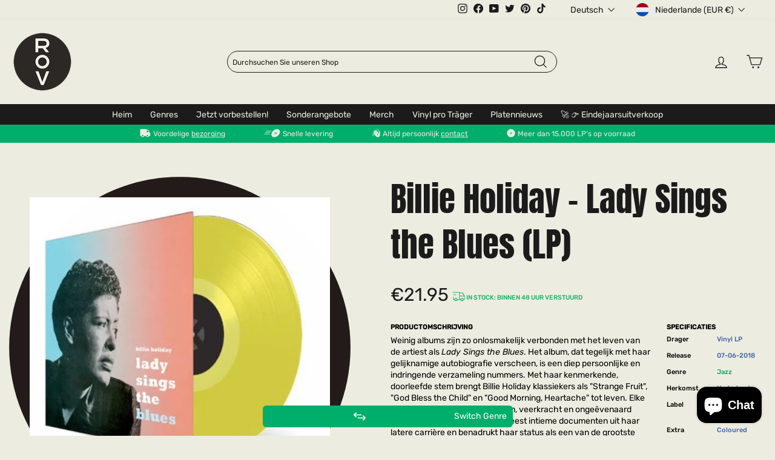

--- FILE ---
content_type: text/html; charset=utf-8
request_url: https://recordsonvinyl.nl/de/products/billie-holiday-lady-sings-the-blues-lp-4
body_size: 66734
content:
<!doctype html>
<html class="no-js" lang="de" dir="ltr">
<head>
  <script>
  window.consentmo_gcm_initial_state = "";
  window.consentmo_gcm_state = "0";
  window.consentmo_gcm_security_storage = "strict";
  window.consentmo_gcm_ad_storage = "marketing";
  window.consentmo_gcm_analytics_storage = "analytics";
  window.consentmo_gcm_functionality_storage = "functionality";
  window.consentmo_gcm_personalization_storage = "functionality";
  window.consentmo_gcm_ads_data_redaction = "true";
  window.consentmo_gcm_url_passthrough = "false";
  window.consentmo_gcm_data_layer_name = "dataLayer";
  
  // Google Consent Mode V2 integration script from Consentmo GDPR
  window.isenseRules = {};
  window.isenseRules.gcm = {
      gcmVersion: 2,
      integrationVersion: 3,
      customChanges: false,
      consentUpdated: false,
      initialState: 7,
      isCustomizationEnabled: false,
      adsDataRedaction: true,
      urlPassthrough: false,
      dataLayer: 'dataLayer',
      categories: { ad_personalization: "marketing", ad_storage: "marketing", ad_user_data: "marketing", analytics_storage: "analytics", functionality_storage: "functionality", personalization_storage: "functionality", security_storage: "strict"},
      storage: { ad_personalization: "false", ad_storage: "false", ad_user_data: "false", analytics_storage: "false", functionality_storage: "false", personalization_storage: "false", security_storage: "false", wait_for_update: 2000 }
  };
  if(window.consentmo_gcm_state !== null && window.consentmo_gcm_state !== "" && window.consentmo_gcm_state !== "0") {
    window.isenseRules.gcm.isCustomizationEnabled = true;
    window.isenseRules.gcm.initialState = window.consentmo_gcm_initial_state === null || window.consentmo_gcm_initial_state.trim() === "" ? window.isenseRules.gcm.initialState : window.consentmo_gcm_initial_state;
    window.isenseRules.gcm.categories.ad_storage = window.consentmo_gcm_ad_storage === null || window.consentmo_gcm_ad_storage.trim() === "" ? window.isenseRules.gcm.categories.ad_storage : window.consentmo_gcm_ad_storage;
    window.isenseRules.gcm.categories.ad_user_data = window.consentmo_gcm_ad_storage === null || window.consentmo_gcm_ad_storage.trim() === "" ? window.isenseRules.gcm.categories.ad_user_data : window.consentmo_gcm_ad_storage;
    window.isenseRules.gcm.categories.ad_personalization = window.consentmo_gcm_ad_storage === null || window.consentmo_gcm_ad_storage.trim() === "" ? window.isenseRules.gcm.categories.ad_personalization : window.consentmo_gcm_ad_storage;
    window.isenseRules.gcm.categories.analytics_storage = window.consentmo_gcm_analytics_storage === null || window.consentmo_gcm_analytics_storage.trim() === "" ? window.isenseRules.gcm.categories.analytics_storage : window.consentmo_gcm_analytics_storage;
    window.isenseRules.gcm.categories.functionality_storage = window.consentmo_gcm_functionality_storage === null || window.consentmo_gcm_functionality_storage.trim() === "" ? window.isenseRules.gcm.categories.functionality_storage : window.consentmo_gcm_functionality_storage;
    window.isenseRules.gcm.categories.personalization_storage = window.consentmo_gcm_personalization_storage === null || window.consentmo_gcm_personalization_storage.trim() === "" ? window.isenseRules.gcm.categories.personalization_storage : window.consentmo_gcm_personalization_storage;
    window.isenseRules.gcm.categories.security_storage = window.consentmo_gcm_security_storage === null || window.consentmo_gcm_security_storage.trim() === "" ? window.isenseRules.gcm.categories.security_storage : window.consentmo_gcm_security_storage;
    window.isenseRules.gcm.urlPassthrough = window.consentmo_gcm_url_passthrough === null || window.consentmo_gcm_url_passthrough.trim() === "" ? window.isenseRules.gcm.urlPassthrough : window.consentmo_gcm_url_passthrough;
    window.isenseRules.gcm.adsDataRedaction = window.consentmo_gcm_ads_data_redaction === null || window.consentmo_gcm_ads_data_redaction.trim() === "" ? window.isenseRules.gcm.adsDataRedaction : window.consentmo_gcm_ads_data_redaction;
    window.isenseRules.gcm.dataLayer = window.consentmo_gcm_data_layer_name === null || window.consentmo_gcm_data_layer_name.trim() === "" ? window.isenseRules.gcm.dataLayer : window.consentmo_gcm_data_layer_name;
  }
  window.isenseRules.initializeGcm = function (rules) {
    if(window.isenseRules.gcm.isCustomizationEnabled) {
      rules.initialState = window.isenseRules.gcm.initialState;
      rules.urlPassthrough = window.isenseRules.gcm.urlPassthrough === true || window.isenseRules.gcm.urlPassthrough === 'true';
      rules.adsDataRedaction = window.isenseRules.gcm.adsDataRedaction === true || window.isenseRules.gcm.adsDataRedaction === 'true';
    }
    
    let initialState = parseInt(rules.initialState);
    let marketingBlocked = initialState === 0 || initialState === 2 || initialState === 5 || initialState === 7;
    let analyticsBlocked = initialState === 0 || initialState === 3 || initialState === 6 || initialState === 7;
    let functionalityBlocked = initialState === 4 || initialState === 5 || initialState === 6 || initialState === 7;

    let gdprCache = localStorage.getItem('gdprCache') ? JSON.parse(localStorage.getItem('gdprCache')) : null;
    if (gdprCache && typeof gdprCache.updatedPreferences !== "undefined") {
      let updatedPreferences = gdprCache.updatedPreferences;
      marketingBlocked = parseInt(updatedPreferences.indexOf('marketing')) > -1;
      analyticsBlocked = parseInt(updatedPreferences.indexOf('analytics')) > -1;
      functionalityBlocked = parseInt(updatedPreferences.indexOf('functionality')) > -1;
    }

    Object.entries(rules.categories).forEach(category => {
      if(rules.storage.hasOwnProperty(category[0])) {
        switch(category[1]) {
          case 'strict':
            rules.storage[category[0]] = "granted";
            break;
          case 'marketing':
            rules.storage[category[0]] = marketingBlocked ? "denied" : "granted";
            break;
          case 'analytics':
            rules.storage[category[0]] = analyticsBlocked ? "denied" : "granted";
            break;
          case 'functionality':
            rules.storage[category[0]] = functionalityBlocked ? "denied" : "granted";
            break;
        }
      }
    });
    rules.consentUpdated = true;
    isenseRules.gcm = rules;
  }

  // Google Consent Mode - initialization start
  window.isenseRules.initializeGcm({
    ...window.isenseRules.gcm,
    adsDataRedaction: true,
    urlPassthrough: false,
    initialState: 7
  });

  /*
  * initialState acceptable values:
  * 0 - Set both ad_storage and analytics_storage to denied
  * 1 - Set all categories to granted
  * 2 - Set only ad_storage to denied
  * 3 - Set only analytics_storage to denied
  * 4 - Set only functionality_storage to denied
  * 5 - Set both ad_storage and functionality_storage to denied
  * 6 - Set both analytics_storage and functionality_storage to denied
  * 7 - Set all categories to denied
  */

  window[window.isenseRules.gcm.dataLayer] = window[window.isenseRules.gcm.dataLayer] || [];
  function gtag() { window[window.isenseRules.gcm.dataLayer].push(arguments); }
  gtag("consent", "default", isenseRules.gcm.storage);
  isenseRules.gcm.adsDataRedaction && gtag("set", "ads_data_redaction", isenseRules.gcm.adsDataRedaction);
  isenseRules.gcm.urlPassthrough && gtag("set", "url_passthrough", isenseRules.gcm.urlPassthrough);
</script>
  <meta name="google-site-verification" content="gd0mCNHLOIwuvovyUv-KhhaMyTtv10OOfsgBXdw2QIw" />

  <!-- Google Tag Manager -->
  <script>(function(w,d,s,l,i){w[l]=w[l]||[];w[l].push({'gtm.start':
  new Date().getTime(),event:'gtm.js'});var f=d.getElementsByTagName(s)[0],
  j=d.createElement(s),dl=l!='dataLayer'?'&l='+l:'';j.async=true;j.src=
  'https://www.googletagmanager.com/gtm.js?id='+i+dl;f.parentNode.insertBefore(j,f);
  })(window,document,'script','dataLayer','GTM-MNR9FG7');</script>
  <!-- End Google Tag Manager -->

  <!-- TrustBox script -->
  <script type="text/javascript" src="//widget.trustpilot.com/bootstrap/v5/tp.widget.bootstrap.min.js" async></script>
  <!-- End TrustBox script -->
  
  <meta charset="utf-8">
  <meta http-equiv="X-UA-Compatible" content="IE=edge,chrome=1">
  <meta name="viewport" content="width=device-width,initial-scale=1">
  <meta name="theme-color" content="#00ae6c">
  <link rel="canonical" href="https://recordsonvinyl.nl/de/products/billie-holiday-lady-sings-the-blues-lp-4">
  <link rel="preconnect" href="https://cdn.shopify.com" crossorigin>
  <link rel="preconnect" href="https://fonts.shopifycdn.com" crossorigin>
  <link rel="dns-prefetch" href="https://productreviews.shopifycdn.com">
  <link rel="dns-prefetch" href="https://ajax.googleapis.com">
  <link rel="dns-prefetch" href="https://maps.googleapis.com">
  <link rel="dns-prefetch" href="https://maps.gstatic.com"><link rel="shortcut icon" href="//recordsonvinyl.nl/cdn/shop/files/rov_logo_mark_full_colour_rgb_750px_72ppi_3f18793f-6532-4298-9662-375f8447ffad_32x32.png?v=1679121440" type="image/png" /><title>Billie Holiday - Lady Sings the Blues (LP)
&ndash; Records on Vinyl
</title>
<meta name="description" content="Lady Sings the Blues van Holiday, Billie is nieuw in ons assortiment. Check de releasedatum om te kijken of het al leverbaar is."><meta property="og:site_name" content="Records on Vinyl">
  <meta property="og:url" content="https://recordsonvinyl.nl/de/products/billie-holiday-lady-sings-the-blues-lp-4">
  <meta property="og:title" content="Billie Holiday - Lady Sings the Blues (LP)">
  <meta property="og:type" content="product">
  <meta property="og:description" content="Lady Sings the Blues van Holiday, Billie is nieuw in ons assortiment. Check de releasedatum om te kijken of het al leverbaar is."><meta property="og:image" content="http://recordsonvinyl.nl/cdn/shop/files/8436559464444-0600px-001.jpg?v=1730591515">
    <meta property="og:image:secure_url" content="https://recordsonvinyl.nl/cdn/shop/files/8436559464444-0600px-001.jpg?v=1730591515">
    <meta property="og:image:width" content="484">
    <meta property="og:image:height" content="461"><meta name="twitter:site" content="@thevinylclub_nl">
  <meta name="twitter:card" content="summary_large_image">
  <meta name="twitter:title" content="Billie Holiday - Lady Sings the Blues (LP)">
  <meta name="twitter:description" content="Lady Sings the Blues van Holiday, Billie is nieuw in ons assortiment. Check de releasedatum om te kijken of het al leverbaar is.">

<style data-shopify>@font-face {
  font-family: "Anton";
  font-style: normal;
  font-weight: 400;
  font-display: swap;
  src: url("//recordsonvinyl.nl/cdn/shop/t/118/assets/anton-v23-latin-regular.woff2?v=97362934552535504761769630161") format("woff2"),
  url("//recordsonvinyl.nl/cdn/shop/t/118/assets/anton-v23-latin-regular.woff?v=82548766942312330151769630161") format("woff"),
  url("//recordsonvinyl.nl/cdn/shop/t/118/assets/anton-v23-latin-regular.ttf?v=81094667564991291751769630161") format("truetype"),
  url("//recordsonvinyl.nl/cdn/shop/t/118/assets/anton-v23-latin-regular.svg%23Anton?v=90217") format("svg");
}

  /* arabic */
@font-face {
  font-family: 'Rubik';
  font-style: italic;
  font-weight: 400;
  font-display: swap;
  src: url(https://fonts.gstatic.com/s/rubik/v28/iJWEBXyIfDnIV7nEnXu61F3f.woff2) format('woff2');
  unicode-range: U+0600-06FF, U+0750-077F, U+0870-088E, U+0890-0891, U+0898-08E1, U+08E3-08FF, U+200C-200E, U+2010-2011, U+204F, U+2E41, U+FB50-FDFF, U+FE70-FE74, U+FE76-FEFC;
}
/* cyrillic-ext */
@font-face {
  font-family: 'Rubik';
  font-style: italic;
  font-weight: 400;
  font-display: swap;
  src: url(https://fonts.gstatic.com/s/rubik/v28/iJWEBXyIfDnIV7nEnXO61F3f.woff2) format('woff2');
  unicode-range: U+0460-052F, U+1C80-1C88, U+20B4, U+2DE0-2DFF, U+A640-A69F, U+FE2E-FE2F;
}
/* cyrillic */
@font-face {
  font-family: 'Rubik';
  font-style: italic;
  font-weight: 400;
  font-display: swap;
  src: url(https://fonts.gstatic.com/s/rubik/v28/iJWEBXyIfDnIV7nEnXq61F3f.woff2) format('woff2');
  unicode-range: U+0301, U+0400-045F, U+0490-0491, U+04B0-04B1, U+2116;
}
/* hebrew */
@font-face {
  font-family: 'Rubik';
  font-style: italic;
  font-weight: 400;
  font-display: swap;
  src: url(https://fonts.gstatic.com/s/rubik/v28/iJWEBXyIfDnIV7nEnXy61F3f.woff2) format('woff2');
  unicode-range: U+0590-05FF, U+200C-2010, U+20AA, U+25CC, U+FB1D-FB4F;
}
/* latin-ext */
@font-face {
  font-family: 'Rubik';
  font-style: italic;
  font-weight: 400;
  font-display: swap;
  src: url(https://fonts.gstatic.com/s/rubik/v28/iJWEBXyIfDnIV7nEnXC61F3f.woff2) format('woff2');
  unicode-range: U+0100-02AF, U+0304, U+0308, U+0329, U+1E00-1E9F, U+1EF2-1EFF, U+2020, U+20A0-20AB, U+20AD-20CF, U+2113, U+2C60-2C7F, U+A720-A7FF;
}
/* latin */
@font-face {
  font-family: 'Rubik';
  font-style: italic;
  font-weight: 400;
  font-display: swap;
  src: url(https://fonts.gstatic.com/s/rubik/v28/iJWEBXyIfDnIV7nEnX661A.woff2) format('woff2');
  unicode-range: U+0000-00FF, U+0131, U+0152-0153, U+02BB-02BC, U+02C6, U+02DA, U+02DC, U+0304, U+0308, U+0329, U+2000-206F, U+2074, U+20AC, U+2122, U+2191, U+2193, U+2212, U+2215, U+FEFF, U+FFFD;
}
/* arabic */
@font-face {
  font-family: 'Rubik';
  font-style: italic;
  font-weight: 500;
  font-display: swap;
  src: url(https://fonts.gstatic.com/s/rubik/v28/iJWEBXyIfDnIV7nEnXu61F3f.woff2) format('woff2');
  unicode-range: U+0600-06FF, U+0750-077F, U+0870-088E, U+0890-0891, U+0898-08E1, U+08E3-08FF, U+200C-200E, U+2010-2011, U+204F, U+2E41, U+FB50-FDFF, U+FE70-FE74, U+FE76-FEFC;
}
/* cyrillic-ext */
@font-face {
  font-family: 'Rubik';
  font-style: italic;
  font-weight: 500;
  font-display: swap;
  src: url(https://fonts.gstatic.com/s/rubik/v28/iJWEBXyIfDnIV7nEnXO61F3f.woff2) format('woff2');
  unicode-range: U+0460-052F, U+1C80-1C88, U+20B4, U+2DE0-2DFF, U+A640-A69F, U+FE2E-FE2F;
}
/* cyrillic */
@font-face {
  font-family: 'Rubik';
  font-style: italic;
  font-weight: 500;
  font-display: swap;
  src: url(https://fonts.gstatic.com/s/rubik/v28/iJWEBXyIfDnIV7nEnXq61F3f.woff2) format('woff2');
  unicode-range: U+0301, U+0400-045F, U+0490-0491, U+04B0-04B1, U+2116;
}
/* hebrew */
@font-face {
  font-family: 'Rubik';
  font-style: italic;
  font-weight: 500;
  font-display: swap;
  src: url(https://fonts.gstatic.com/s/rubik/v28/iJWEBXyIfDnIV7nEnXy61F3f.woff2) format('woff2');
  unicode-range: U+0590-05FF, U+200C-2010, U+20AA, U+25CC, U+FB1D-FB4F;
}
/* latin-ext */
@font-face {
  font-family: 'Rubik';
  font-style: italic;
  font-weight: 500;
  font-display: swap;
  src: url(https://fonts.gstatic.com/s/rubik/v28/iJWEBXyIfDnIV7nEnXC61F3f.woff2) format('woff2');
  unicode-range: U+0100-02AF, U+0304, U+0308, U+0329, U+1E00-1E9F, U+1EF2-1EFF, U+2020, U+20A0-20AB, U+20AD-20CF, U+2113, U+2C60-2C7F, U+A720-A7FF;
}
/* latin */
@font-face {
  font-family: 'Rubik';
  font-style: italic;
  font-weight: 500;
  font-display: swap;
  src: url(https://fonts.gstatic.com/s/rubik/v28/iJWEBXyIfDnIV7nEnX661A.woff2) format('woff2');
  unicode-range: U+0000-00FF, U+0131, U+0152-0153, U+02BB-02BC, U+02C6, U+02DA, U+02DC, U+0304, U+0308, U+0329, U+2000-206F, U+2074, U+20AC, U+2122, U+2191, U+2193, U+2212, U+2215, U+FEFF, U+FFFD;
}
/* arabic */
@font-face {
  font-family: 'Rubik';
  font-style: normal;
  font-weight: 400;
  font-display: swap;
  src: url(https://fonts.gstatic.com/s/rubik/v28/iJWKBXyIfDnIV7nErXyi0A.woff2) format('woff2');
  unicode-range: U+0600-06FF, U+0750-077F, U+0870-088E, U+0890-0891, U+0898-08E1, U+08E3-08FF, U+200C-200E, U+2010-2011, U+204F, U+2E41, U+FB50-FDFF, U+FE70-FE74, U+FE76-FEFC;
}
/* cyrillic-ext */
@font-face {
  font-family: 'Rubik';
  font-style: normal;
  font-weight: 400;
  font-display: swap;
  src: url(https://fonts.gstatic.com/s/rubik/v28/iJWKBXyIfDnIV7nMrXyi0A.woff2) format('woff2');
  unicode-range: U+0460-052F, U+1C80-1C88, U+20B4, U+2DE0-2DFF, U+A640-A69F, U+FE2E-FE2F;
}
/* cyrillic */
@font-face {
  font-family: 'Rubik';
  font-style: normal;
  font-weight: 400;
  font-display: swap;
  src: url(https://fonts.gstatic.com/s/rubik/v28/iJWKBXyIfDnIV7nFrXyi0A.woff2) format('woff2');
  unicode-range: U+0301, U+0400-045F, U+0490-0491, U+04B0-04B1, U+2116;
}
/* hebrew */
@font-face {
  font-family: 'Rubik';
  font-style: normal;
  font-weight: 400;
  font-display: swap;
  src: url(https://fonts.gstatic.com/s/rubik/v28/iJWKBXyIfDnIV7nDrXyi0A.woff2) format('woff2');
  unicode-range: U+0590-05FF, U+200C-2010, U+20AA, U+25CC, U+FB1D-FB4F;
}
/* latin-ext */
@font-face {
  font-family: 'Rubik';
  font-style: normal;
  font-weight: 400;
  font-display: swap;
  src: url(https://fonts.gstatic.com/s/rubik/v28/iJWKBXyIfDnIV7nPrXyi0A.woff2) format('woff2');
  unicode-range: U+0100-02AF, U+0304, U+0308, U+0329, U+1E00-1E9F, U+1EF2-1EFF, U+2020, U+20A0-20AB, U+20AD-20CF, U+2113, U+2C60-2C7F, U+A720-A7FF;
}
/* latin */
@font-face {
  font-family: 'Rubik';
  font-style: normal;
  font-weight: 400;
  font-display: swap;
  src: url(https://fonts.gstatic.com/s/rubik/v28/iJWKBXyIfDnIV7nBrXw.woff2) format('woff2');
  unicode-range: U+0000-00FF, U+0131, U+0152-0153, U+02BB-02BC, U+02C6, U+02DA, U+02DC, U+0304, U+0308, U+0329, U+2000-206F, U+2074, U+20AC, U+2122, U+2191, U+2193, U+2212, U+2215, U+FEFF, U+FFFD;
}
/* arabic */
@font-face {
  font-family: 'Rubik';
  font-style: normal;
  font-weight: 500;
  font-display: swap;
  src: url(https://fonts.gstatic.com/s/rubik/v28/iJWKBXyIfDnIV7nErXyi0A.woff2) format('woff2');
  unicode-range: U+0600-06FF, U+0750-077F, U+0870-088E, U+0890-0891, U+0898-08E1, U+08E3-08FF, U+200C-200E, U+2010-2011, U+204F, U+2E41, U+FB50-FDFF, U+FE70-FE74, U+FE76-FEFC;
}
/* cyrillic-ext */
@font-face {
  font-family: 'Rubik';
  font-style: normal;
  font-weight: 500;
  font-display: swap;
  src: url(https://fonts.gstatic.com/s/rubik/v28/iJWKBXyIfDnIV7nMrXyi0A.woff2) format('woff2');
  unicode-range: U+0460-052F, U+1C80-1C88, U+20B4, U+2DE0-2DFF, U+A640-A69F, U+FE2E-FE2F;
}
/* cyrillic */
@font-face {
  font-family: 'Rubik';
  font-style: normal;
  font-weight: 500;
  font-display: swap;
  src: url(https://fonts.gstatic.com/s/rubik/v28/iJWKBXyIfDnIV7nFrXyi0A.woff2) format('woff2');
  unicode-range: U+0301, U+0400-045F, U+0490-0491, U+04B0-04B1, U+2116;
}
/* hebrew */
@font-face {
  font-family: 'Rubik';
  font-style: normal;
  font-weight: 500;
  font-display: swap;
  src: url(https://fonts.gstatic.com/s/rubik/v28/iJWKBXyIfDnIV7nDrXyi0A.woff2) format('woff2');
  unicode-range: U+0590-05FF, U+200C-2010, U+20AA, U+25CC, U+FB1D-FB4F;
}
/* latin-ext */
@font-face {
  font-family: 'Rubik';
  font-style: normal;
  font-weight: 500;
  font-display: swap;
  src: url(https://fonts.gstatic.com/s/rubik/v28/iJWKBXyIfDnIV7nPrXyi0A.woff2) format('woff2');
  unicode-range: U+0100-02AF, U+0304, U+0308, U+0329, U+1E00-1E9F, U+1EF2-1EFF, U+2020, U+20A0-20AB, U+20AD-20CF, U+2113, U+2C60-2C7F, U+A720-A7FF;
}
/* latin */
@font-face {
  font-family: 'Rubik';
  font-style: normal;
  font-weight: 500;
  font-display: swap;
  src: url(https://fonts.gstatic.com/s/rubik/v28/iJWKBXyIfDnIV7nBrXw.woff2) format('woff2');
  unicode-range: U+0000-00FF, U+0131, U+0152-0153, U+02BB-02BC, U+02C6, U+02DA, U+02DC, U+0304, U+0308, U+0329, U+2000-206F, U+2074, U+20AC, U+2122, U+2191, U+2193, U+2212, U+2215, U+FEFF, U+FFFD;
}</style><link href="//recordsonvinyl.nl/cdn/shop/t/118/assets/theme.css?v=72465578206387910331769630397" rel="stylesheet" type="text/css" media="all" />
    
    
<style data-shopify>:root {
    --typeHeaderPrimary: 'Anton';
    --typeHeaderFallback: serif;
    --typeHeaderSize: 53px;
    --typeHeaderWeight: 'regular';
    --typeHeaderLineHeight: 1;
    --typeHeaderSpacing: 0.0em;

    --typeBasePrimary: 'Rubik';
    --typeBaseFallback: 'sans-serif';
    --typeBaseSize: 12px;
    --typeBaseWeight: 400;
    --typeBaseSpacing: 0.0em;
    --typeBaseLineHeight: 1.4;

    --typeCollectionTitle: 20px;

    --iconWeight: 3px;
    --iconLinecaps: miter;

    
      --buttonRadius: 0px;
    

    --colorGridOverlayOpacity: 0.1;
  }

  .placeholder-content {
    background-image: linear-gradient(100deg, #ffffff 40%, #f7f7f7 63%, #ffffff 79%);
  }</style><script>
    document.documentElement.className = document.documentElement.className.replace('no-js', 'js');

    window.theme = window.theme || {};
    theme.routes = {
      home: "/de",
      cart: "/de/cart.js",
      cartPage: "/de/cart",
      cartAdd: "/de/cart/add.js",
      cartChange: "/de/cart/change.js",
      search: "/de/search",
      predictive_url: "/de/search/suggest"
    };
    theme.strings = {
      soldOut: "Ausverkauft",
      unavailable: "Nicht verfügbar",
      inStockLabel: "Auf Lager",
      oneStockLabel: "[count] auf Lager",
      otherStockLabel: "[count] auf Lager",
      willNotShipUntil: "Wird nach dem [date] versendet",
      willBeInStockAfter: "Wird nach dem [date] auf Lager sein",
      waitingForStock: "Inventar auf dem Weg",
      savePrice: "Sparen [saved_amount]",
      cartEmpty: "Ihr Einkaufswagen ist im Moment leer.",
      cartTermsConfirmation: "Sie müssen den Verkaufsbedingungen zustimmen, um auszuchecken",
      searchCollections: "Kollektionen:",
      searchPages: "Seiten:",
      searchArticles: "Artikel:",
      productFrom: "Von ",
      maxQuantity: "Du kannst nur haben [quantity] von [title] in Ihrem Warenkorbt."
    };
    theme.settings = {
      cartType: "drawer",
      isCustomerTemplate: false,
      moneyFormat: "€{{amount}}",
      saveType: "dollar",
      productImageSize: "square",
      productImageCover: false,
      predictiveSearch: false,
      predictiveSearchType: "product,article,page,collection",
      predictiveSearchVendor: false,
      predictiveSearchPrice: false,
      quickView: true,
      themeName: 'Impulse',
      themeVersion: "7.2.0"
    };
  </script>

  <script>window.performance && window.performance.mark && window.performance.mark('shopify.content_for_header.start');</script><meta name="google-site-verification" content="X_HwlryRmfkwF10loYWPWW53xggyJbP0o85GMOVgyHY">
<meta name="facebook-domain-verification" content="r3pepc3g272c5lkr1yz2v749wdtw7j">
<meta name="facebook-domain-verification" content="tdg83lk76ajt40gs8r9kui1g4hokyc">
<meta name="facebook-domain-verification" content="zoisusitgb72kst88n47cv5jbaih44">
<meta name="facebook-domain-verification" content="5vlbxdbymjjfnyvgx3rdndh2b8xw5c">
<meta name="facebook-domain-verification" content="lyex90doovo7jish7qzebwavebij7a">
<meta name="facebook-domain-verification" content="nwq3x836a0okxr9sb301m7py1iz0su">
<meta name="facebook-domain-verification" content="y6z1xamjqc3fwxzp7b50lveht8ixc5">
<meta id="shopify-digital-wallet" name="shopify-digital-wallet" content="/19170121/digital_wallets/dialog">
<meta name="shopify-checkout-api-token" content="01f250763aaaee76c8280562ac94dd61">
<meta id="in-context-paypal-metadata" data-shop-id="19170121" data-venmo-supported="false" data-environment="production" data-locale="de_DE" data-paypal-v4="true" data-currency="EUR">
<link rel="alternate" hreflang="x-default" href="https://recordsonvinyl.nl/products/billie-holiday-lady-sings-the-blues-lp-4">
<link rel="alternate" hreflang="nl-NL" href="https://recordsonvinyl.nl/products/billie-holiday-lady-sings-the-blues-lp-4">
<link rel="alternate" hreflang="en-NL" href="https://recordsonvinyl.nl/en/products/billie-holiday-lady-sings-the-blues-lp-4">
<link rel="alternate" hreflang="fr-NL" href="https://recordsonvinyl.nl/fr/products/billie-holiday-lady-sings-the-blues-lp-4">
<link rel="alternate" hreflang="es-NL" href="https://recordsonvinyl.nl/es/products/billie-holiday-lady-sings-the-blues-lp-4">
<link rel="alternate" hreflang="de-NL" href="https://recordsonvinyl.nl/de/products/billie-holiday-lady-sings-the-blues-lp-4">
<link rel="alternate" hreflang="de-DE" href="https://www.recordsonvinyl.com/products/billie-holiday-lady-sings-the-blues-lp-4">
<link rel="alternate" hreflang="fr-DE" href="https://www.recordsonvinyl.com/fr/products/billie-holiday-lady-sings-the-blues-lp-4">
<link rel="alternate" hreflang="es-DE" href="https://www.recordsonvinyl.com/es/products/billie-holiday-lady-sings-the-blues-lp-4">
<link rel="alternate" hreflang="en-DE" href="https://www.recordsonvinyl.com/en/products/billie-holiday-lady-sings-the-blues-lp-4">
<link rel="alternate" hreflang="nl-DE" href="https://www.recordsonvinyl.com/nl/products/billie-holiday-lady-sings-the-blues-lp-4">
<link rel="alternate" type="application/json+oembed" href="https://recordsonvinyl.nl/de/products/billie-holiday-lady-sings-the-blues-lp-4.oembed">
<script async="async" src="/checkouts/internal/preloads.js?locale=de-NL"></script>
<link rel="preconnect" href="https://shop.app" crossorigin="anonymous">
<script async="async" src="https://shop.app/checkouts/internal/preloads.js?locale=de-NL&shop_id=19170121" crossorigin="anonymous"></script>
<script id="apple-pay-shop-capabilities" type="application/json">{"shopId":19170121,"countryCode":"NL","currencyCode":"EUR","merchantCapabilities":["supports3DS"],"merchantId":"gid:\/\/shopify\/Shop\/19170121","merchantName":"Records on Vinyl","requiredBillingContactFields":["postalAddress","email"],"requiredShippingContactFields":["postalAddress","email"],"shippingType":"shipping","supportedNetworks":["visa","maestro","masterCard","amex"],"total":{"type":"pending","label":"Records on Vinyl","amount":"1.00"},"shopifyPaymentsEnabled":true,"supportsSubscriptions":true}</script>
<script id="shopify-features" type="application/json">{"accessToken":"01f250763aaaee76c8280562ac94dd61","betas":["rich-media-storefront-analytics"],"domain":"recordsonvinyl.nl","predictiveSearch":true,"shopId":19170121,"locale":"de"}</script>
<script>var Shopify = Shopify || {};
Shopify.shop = "devinylclub.myshopify.com";
Shopify.locale = "de";
Shopify.currency = {"active":"EUR","rate":"1.0"};
Shopify.country = "NL";
Shopify.theme = {"name":"digitance-rov-impulse v1.16-EDT","id":191610192218,"schema_name":"Impulse","schema_version":"7.2.0","theme_store_id":null,"role":"main"};
Shopify.theme.handle = "null";
Shopify.theme.style = {"id":null,"handle":null};
Shopify.cdnHost = "recordsonvinyl.nl/cdn";
Shopify.routes = Shopify.routes || {};
Shopify.routes.root = "/de/";</script>
<script type="module">!function(o){(o.Shopify=o.Shopify||{}).modules=!0}(window);</script>
<script>!function(o){function n(){var o=[];function n(){o.push(Array.prototype.slice.apply(arguments))}return n.q=o,n}var t=o.Shopify=o.Shopify||{};t.loadFeatures=n(),t.autoloadFeatures=n()}(window);</script>
<script>
  window.ShopifyPay = window.ShopifyPay || {};
  window.ShopifyPay.apiHost = "shop.app\/pay";
  window.ShopifyPay.redirectState = null;
</script>
<script id="shop-js-analytics" type="application/json">{"pageType":"product"}</script>
<script defer="defer" async type="module" src="//recordsonvinyl.nl/cdn/shopifycloud/shop-js/modules/v2/client.init-shop-cart-sync_BH0MO3MH.de.esm.js"></script>
<script defer="defer" async type="module" src="//recordsonvinyl.nl/cdn/shopifycloud/shop-js/modules/v2/chunk.common_BErAfWaM.esm.js"></script>
<script defer="defer" async type="module" src="//recordsonvinyl.nl/cdn/shopifycloud/shop-js/modules/v2/chunk.modal_DqzNaksh.esm.js"></script>
<script type="module">
  await import("//recordsonvinyl.nl/cdn/shopifycloud/shop-js/modules/v2/client.init-shop-cart-sync_BH0MO3MH.de.esm.js");
await import("//recordsonvinyl.nl/cdn/shopifycloud/shop-js/modules/v2/chunk.common_BErAfWaM.esm.js");
await import("//recordsonvinyl.nl/cdn/shopifycloud/shop-js/modules/v2/chunk.modal_DqzNaksh.esm.js");

  window.Shopify.SignInWithShop?.initShopCartSync?.({"fedCMEnabled":true,"windoidEnabled":true});

</script>
<script>
  window.Shopify = window.Shopify || {};
  if (!window.Shopify.featureAssets) window.Shopify.featureAssets = {};
  window.Shopify.featureAssets['shop-js'] = {"shop-cart-sync":["modules/v2/client.shop-cart-sync__0cGp0nR.de.esm.js","modules/v2/chunk.common_BErAfWaM.esm.js","modules/v2/chunk.modal_DqzNaksh.esm.js"],"init-fed-cm":["modules/v2/client.init-fed-cm_CM6VDTst.de.esm.js","modules/v2/chunk.common_BErAfWaM.esm.js","modules/v2/chunk.modal_DqzNaksh.esm.js"],"init-shop-email-lookup-coordinator":["modules/v2/client.init-shop-email-lookup-coordinator_CBMbWck_.de.esm.js","modules/v2/chunk.common_BErAfWaM.esm.js","modules/v2/chunk.modal_DqzNaksh.esm.js"],"init-windoid":["modules/v2/client.init-windoid_BLu1c52k.de.esm.js","modules/v2/chunk.common_BErAfWaM.esm.js","modules/v2/chunk.modal_DqzNaksh.esm.js"],"shop-button":["modules/v2/client.shop-button_CA8sgLdC.de.esm.js","modules/v2/chunk.common_BErAfWaM.esm.js","modules/v2/chunk.modal_DqzNaksh.esm.js"],"shop-cash-offers":["modules/v2/client.shop-cash-offers_CtGlpQVP.de.esm.js","modules/v2/chunk.common_BErAfWaM.esm.js","modules/v2/chunk.modal_DqzNaksh.esm.js"],"shop-toast-manager":["modules/v2/client.shop-toast-manager_uf2EYvu_.de.esm.js","modules/v2/chunk.common_BErAfWaM.esm.js","modules/v2/chunk.modal_DqzNaksh.esm.js"],"init-shop-cart-sync":["modules/v2/client.init-shop-cart-sync_BH0MO3MH.de.esm.js","modules/v2/chunk.common_BErAfWaM.esm.js","modules/v2/chunk.modal_DqzNaksh.esm.js"],"init-customer-accounts-sign-up":["modules/v2/client.init-customer-accounts-sign-up_GYoAbbBa.de.esm.js","modules/v2/client.shop-login-button_BwiwRr-G.de.esm.js","modules/v2/chunk.common_BErAfWaM.esm.js","modules/v2/chunk.modal_DqzNaksh.esm.js"],"pay-button":["modules/v2/client.pay-button_Fn8OU5F0.de.esm.js","modules/v2/chunk.common_BErAfWaM.esm.js","modules/v2/chunk.modal_DqzNaksh.esm.js"],"init-customer-accounts":["modules/v2/client.init-customer-accounts_hH0NE_bx.de.esm.js","modules/v2/client.shop-login-button_BwiwRr-G.de.esm.js","modules/v2/chunk.common_BErAfWaM.esm.js","modules/v2/chunk.modal_DqzNaksh.esm.js"],"avatar":["modules/v2/client.avatar_BTnouDA3.de.esm.js"],"init-shop-for-new-customer-accounts":["modules/v2/client.init-shop-for-new-customer-accounts_iGaU0q4U.de.esm.js","modules/v2/client.shop-login-button_BwiwRr-G.de.esm.js","modules/v2/chunk.common_BErAfWaM.esm.js","modules/v2/chunk.modal_DqzNaksh.esm.js"],"shop-follow-button":["modules/v2/client.shop-follow-button_DfZt4rU7.de.esm.js","modules/v2/chunk.common_BErAfWaM.esm.js","modules/v2/chunk.modal_DqzNaksh.esm.js"],"checkout-modal":["modules/v2/client.checkout-modal_BkbVv7me.de.esm.js","modules/v2/chunk.common_BErAfWaM.esm.js","modules/v2/chunk.modal_DqzNaksh.esm.js"],"shop-login-button":["modules/v2/client.shop-login-button_BwiwRr-G.de.esm.js","modules/v2/chunk.common_BErAfWaM.esm.js","modules/v2/chunk.modal_DqzNaksh.esm.js"],"lead-capture":["modules/v2/client.lead-capture_uTCHmOe0.de.esm.js","modules/v2/chunk.common_BErAfWaM.esm.js","modules/v2/chunk.modal_DqzNaksh.esm.js"],"shop-login":["modules/v2/client.shop-login_DZ2U4X68.de.esm.js","modules/v2/chunk.common_BErAfWaM.esm.js","modules/v2/chunk.modal_DqzNaksh.esm.js"],"payment-terms":["modules/v2/client.payment-terms_ARjsA2tN.de.esm.js","modules/v2/chunk.common_BErAfWaM.esm.js","modules/v2/chunk.modal_DqzNaksh.esm.js"]};
</script>
<script>(function() {
  var isLoaded = false;
  function asyncLoad() {
    if (isLoaded) return;
    isLoaded = true;
    var urls = ["https:\/\/chimpstatic.com\/mcjs-connected\/js\/users\/554b2e8c0f7d0e4e4ea27620a\/2c45a9c4978df7909a0e86d3f.js?shop=devinylclub.myshopify.com","\/\/searchserverapi.com\/widgets\/shopify\/init.js?a=2u4m3W3i6W\u0026shop=devinylclub.myshopify.com","https:\/\/ecommplugins-scripts.trustpilot.com\/v2.1\/js\/header.min.js?settings=eyJrZXkiOiJ5RUFXUFhzSTExVm53REphIiwicyI6InNrdSJ9\u0026v=2.5\u0026shop=devinylclub.myshopify.com","https:\/\/ecommplugins-trustboxsettings.trustpilot.com\/devinylclub.myshopify.com.js?settings=1713712637095\u0026shop=devinylclub.myshopify.com","https:\/\/widget.trustpilot.com\/bootstrap\/v5\/tp.widget.sync.bootstrap.min.js?shop=devinylclub.myshopify.com","https:\/\/widget.trustpilot.com\/bootstrap\/v5\/tp.widget.sync.bootstrap.min.js?shop=devinylclub.myshopify.com","\/\/cdn.shopify.com\/proxy\/a99413a9ffed5990264f217a121c840b610463d6efbed6a7e34e5a1ff3f74961\/d1639lhkj5l89m.cloudfront.net\/js\/storefront\/uppromote.js?shop=devinylclub.myshopify.com\u0026sp-cache-control=cHVibGljLCBtYXgtYWdlPTkwMA"];
    for (var i = 0; i < urls.length; i++) {
      var s = document.createElement('script');
      s.type = 'text/javascript';
      s.async = true;
      s.src = urls[i];
      var x = document.getElementsByTagName('script')[0];
      x.parentNode.insertBefore(s, x);
    }
  };
  if(window.attachEvent) {
    window.attachEvent('onload', asyncLoad);
  } else {
    window.addEventListener('load', asyncLoad, false);
  }
})();</script>
<script id="__st">var __st={"a":19170121,"offset":3600,"reqid":"e176fa9c-fd7c-4dab-a7f3-1876ac87ae3d-1770094616","pageurl":"recordsonvinyl.nl\/de\/products\/billie-holiday-lady-sings-the-blues-lp-4","u":"faf66a81e735","p":"product","rtyp":"product","rid":9880846008666};</script>
<script>window.ShopifyPaypalV4VisibilityTracking = true;</script>
<script id="captcha-bootstrap">!function(){'use strict';const t='contact',e='account',n='new_comment',o=[[t,t],['blogs',n],['comments',n],[t,'customer']],c=[[e,'customer_login'],[e,'guest_login'],[e,'recover_customer_password'],[e,'create_customer']],r=t=>t.map((([t,e])=>`form[action*='/${t}']:not([data-nocaptcha='true']) input[name='form_type'][value='${e}']`)).join(','),a=t=>()=>t?[...document.querySelectorAll(t)].map((t=>t.form)):[];function s(){const t=[...o],e=r(t);return a(e)}const i='password',u='form_key',d=['recaptcha-v3-token','g-recaptcha-response','h-captcha-response',i],f=()=>{try{return window.sessionStorage}catch{return}},m='__shopify_v',_=t=>t.elements[u];function p(t,e,n=!1){try{const o=window.sessionStorage,c=JSON.parse(o.getItem(e)),{data:r}=function(t){const{data:e,action:n}=t;return t[m]||n?{data:e,action:n}:{data:t,action:n}}(c);for(const[e,n]of Object.entries(r))t.elements[e]&&(t.elements[e].value=n);n&&o.removeItem(e)}catch(o){console.error('form repopulation failed',{error:o})}}const l='form_type',E='cptcha';function T(t){t.dataset[E]=!0}const w=window,h=w.document,L='Shopify',v='ce_forms',y='captcha';let A=!1;((t,e)=>{const n=(g='f06e6c50-85a8-45c8-87d0-21a2b65856fe',I='https://cdn.shopify.com/shopifycloud/storefront-forms-hcaptcha/ce_storefront_forms_captcha_hcaptcha.v1.5.2.iife.js',D={infoText:'Durch hCaptcha geschützt',privacyText:'Datenschutz',termsText:'Allgemeine Geschäftsbedingungen'},(t,e,n)=>{const o=w[L][v],c=o.bindForm;if(c)return c(t,g,e,D).then(n);var r;o.q.push([[t,g,e,D],n]),r=I,A||(h.body.append(Object.assign(h.createElement('script'),{id:'captcha-provider',async:!0,src:r})),A=!0)});var g,I,D;w[L]=w[L]||{},w[L][v]=w[L][v]||{},w[L][v].q=[],w[L][y]=w[L][y]||{},w[L][y].protect=function(t,e){n(t,void 0,e),T(t)},Object.freeze(w[L][y]),function(t,e,n,w,h,L){const[v,y,A,g]=function(t,e,n){const i=e?o:[],u=t?c:[],d=[...i,...u],f=r(d),m=r(i),_=r(d.filter((([t,e])=>n.includes(e))));return[a(f),a(m),a(_),s()]}(w,h,L),I=t=>{const e=t.target;return e instanceof HTMLFormElement?e:e&&e.form},D=t=>v().includes(t);t.addEventListener('submit',(t=>{const e=I(t);if(!e)return;const n=D(e)&&!e.dataset.hcaptchaBound&&!e.dataset.recaptchaBound,o=_(e),c=g().includes(e)&&(!o||!o.value);(n||c)&&t.preventDefault(),c&&!n&&(function(t){try{if(!f())return;!function(t){const e=f();if(!e)return;const n=_(t);if(!n)return;const o=n.value;o&&e.removeItem(o)}(t);const e=Array.from(Array(32),(()=>Math.random().toString(36)[2])).join('');!function(t,e){_(t)||t.append(Object.assign(document.createElement('input'),{type:'hidden',name:u})),t.elements[u].value=e}(t,e),function(t,e){const n=f();if(!n)return;const o=[...t.querySelectorAll(`input[type='${i}']`)].map((({name:t})=>t)),c=[...d,...o],r={};for(const[a,s]of new FormData(t).entries())c.includes(a)||(r[a]=s);n.setItem(e,JSON.stringify({[m]:1,action:t.action,data:r}))}(t,e)}catch(e){console.error('failed to persist form',e)}}(e),e.submit())}));const S=(t,e)=>{t&&!t.dataset[E]&&(n(t,e.some((e=>e===t))),T(t))};for(const o of['focusin','change'])t.addEventListener(o,(t=>{const e=I(t);D(e)&&S(e,y())}));const B=e.get('form_key'),M=e.get(l),P=B&&M;t.addEventListener('DOMContentLoaded',(()=>{const t=y();if(P)for(const e of t)e.elements[l].value===M&&p(e,B);[...new Set([...A(),...v().filter((t=>'true'===t.dataset.shopifyCaptcha))])].forEach((e=>S(e,t)))}))}(h,new URLSearchParams(w.location.search),n,t,e,['guest_login'])})(!0,!0)}();</script>
<script integrity="sha256-4kQ18oKyAcykRKYeNunJcIwy7WH5gtpwJnB7kiuLZ1E=" data-source-attribution="shopify.loadfeatures" defer="defer" src="//recordsonvinyl.nl/cdn/shopifycloud/storefront/assets/storefront/load_feature-a0a9edcb.js" crossorigin="anonymous"></script>
<script crossorigin="anonymous" defer="defer" src="//recordsonvinyl.nl/cdn/shopifycloud/storefront/assets/shopify_pay/storefront-65b4c6d7.js?v=20250812"></script>
<script data-source-attribution="shopify.dynamic_checkout.dynamic.init">var Shopify=Shopify||{};Shopify.PaymentButton=Shopify.PaymentButton||{isStorefrontPortableWallets:!0,init:function(){window.Shopify.PaymentButton.init=function(){};var t=document.createElement("script");t.src="https://recordsonvinyl.nl/cdn/shopifycloud/portable-wallets/latest/portable-wallets.de.js",t.type="module",document.head.appendChild(t)}};
</script>
<script data-source-attribution="shopify.dynamic_checkout.buyer_consent">
  function portableWalletsHideBuyerConsent(e){var t=document.getElementById("shopify-buyer-consent"),n=document.getElementById("shopify-subscription-policy-button");t&&n&&(t.classList.add("hidden"),t.setAttribute("aria-hidden","true"),n.removeEventListener("click",e))}function portableWalletsShowBuyerConsent(e){var t=document.getElementById("shopify-buyer-consent"),n=document.getElementById("shopify-subscription-policy-button");t&&n&&(t.classList.remove("hidden"),t.removeAttribute("aria-hidden"),n.addEventListener("click",e))}window.Shopify?.PaymentButton&&(window.Shopify.PaymentButton.hideBuyerConsent=portableWalletsHideBuyerConsent,window.Shopify.PaymentButton.showBuyerConsent=portableWalletsShowBuyerConsent);
</script>
<script>
  function portableWalletsCleanup(e){e&&e.src&&console.error("Failed to load portable wallets script "+e.src);var t=document.querySelectorAll("shopify-accelerated-checkout .shopify-payment-button__skeleton, shopify-accelerated-checkout-cart .wallet-cart-button__skeleton"),e=document.getElementById("shopify-buyer-consent");for(let e=0;e<t.length;e++)t[e].remove();e&&e.remove()}function portableWalletsNotLoadedAsModule(e){e instanceof ErrorEvent&&"string"==typeof e.message&&e.message.includes("import.meta")&&"string"==typeof e.filename&&e.filename.includes("portable-wallets")&&(window.removeEventListener("error",portableWalletsNotLoadedAsModule),window.Shopify.PaymentButton.failedToLoad=e,"loading"===document.readyState?document.addEventListener("DOMContentLoaded",window.Shopify.PaymentButton.init):window.Shopify.PaymentButton.init())}window.addEventListener("error",portableWalletsNotLoadedAsModule);
</script>

<script type="module" src="https://recordsonvinyl.nl/cdn/shopifycloud/portable-wallets/latest/portable-wallets.de.js" onError="portableWalletsCleanup(this)" crossorigin="anonymous"></script>
<script nomodule>
  document.addEventListener("DOMContentLoaded", portableWalletsCleanup);
</script>

<link id="shopify-accelerated-checkout-styles" rel="stylesheet" media="screen" href="https://recordsonvinyl.nl/cdn/shopifycloud/portable-wallets/latest/accelerated-checkout-backwards-compat.css" crossorigin="anonymous">
<style id="shopify-accelerated-checkout-cart">
        #shopify-buyer-consent {
  margin-top: 1em;
  display: inline-block;
  width: 100%;
}

#shopify-buyer-consent.hidden {
  display: none;
}

#shopify-subscription-policy-button {
  background: none;
  border: none;
  padding: 0;
  text-decoration: underline;
  font-size: inherit;
  cursor: pointer;
}

#shopify-subscription-policy-button::before {
  box-shadow: none;
}

      </style>

<script>window.performance && window.performance.mark && window.performance.mark('shopify.content_for_header.end');</script>

  <script>
    console.log("Records on Vinyl")
  </script>

  <script src="//recordsonvinyl.nl/cdn/shop/t/118/assets/vendor-scripts-v11.js" defer="defer"></script><link rel="stylesheet" href="//recordsonvinyl.nl/cdn/shop/t/118/assets/country-flags.css"><script src="//recordsonvinyl.nl/cdn/shop/t/118/assets/theme.js?v=86680631370327750671769630167" defer="defer"></script>

  
  <style>.hc-sale-tag{z-index:2;font-size:14px;display:inline-block;height:0;width:0;position:absolute!important;left:-26px;top:-6px;padding:0;border-bottom:40px solid #fb485e;border-right:40px solid transparent;border-left:40px solid transparent;transform:rotate(
-45deg);background:transparent!important;color:#fff;font-weight:700}.hc-sale-tag span{position:relative;display:block;height:40px;line-height:40px;width:80px;text-align:center;margin-left:-40px;margin-top:8px}.hc-sale-tag{border-bottom-color:#c84932!important;color:#f0f0e6!important;}.hc-sale-tag span{color:#f0f0e6!important}.hc-sale-tag span:before{content:"-"}</style><script>document.addEventListener("DOMContentLoaded",function(){"undefined"!=typeof hcVariants&&function(e){function t(e,t,a){return function(){if(a)return t.apply(this,arguments),e.apply(this,arguments);var n=e.apply(this,arguments);return t.apply(this,arguments),n}}var a=null;function n(){var t=window.location.search.replace(/.*variant=(\d+).*/,"$1");t&&t!=a&&(a=t,e(t))}window.history.pushState=t(history.pushState,n),window.history.replaceState=t(history.replaceState,n),window.addEventListener("popstate",n)}(function(e){let t=null;for(var a=0;a<hcVariants.length;a++)if(hcVariants[a].id==e){t=hcVariants[a];var n=document.querySelectorAll(".hc-product-page.hc-sale-tag");if(t.compare_at_price&&t.compare_at_price>t.price){var r=100*(t.compare_at_price-t.price)/t.compare_at_price;if(null!=r)for(a=0;a<n.length;a++)n[a].childNodes[0].textContent=r.toFixed(0)+"%",n[a].style.display="block";else for(a=0;a<n.length;a++)n[a].style.display="none"}else for(a=0;a<n.length;a++)n[a].style.display="none";break}})});</script>
  
  
  <link href="//recordsonvinyl.nl/cdn/shop/t/118/assets/filter-menu.css?v=131861713501768852991769630396" rel="stylesheet" type="text/css" media="all" />
    <script src="//recordsonvinyl.nl/cdn/shop/t/118/assets/filter-menu.js?v=178566624769549102821769630167" type="text/javascript"></script>
        
    

  <script src="//recordsonvinyl.nl/cdn/shop/t/118/assets/jquery.min.js?v=61395414644828968241769630167" integrity="sha256-FgpCb/KJQlLNfOu91ta32o/NMZxltwRo8QtmkMRdAu8=" crossorigin="anonymous" defer></script>

<script src="https://cdn.shopify.com/extensions/019c2140-7d44-7b9b-b767-ed1d39cfa386/swym-relay-650/assets/wishlistcollections.js" type="text/javascript" defer="defer"></script>
<link href="https://cdn.shopify.com/extensions/019c2140-7d44-7b9b-b767-ed1d39cfa386/swym-relay-650/assets/wishlistcollections.css" rel="stylesheet" type="text/css" media="all">
<script src="https://cdn.shopify.com/extensions/e8878072-2f6b-4e89-8082-94b04320908d/inbox-1254/assets/inbox-chat-loader.js" type="text/javascript" defer="defer"></script>
<link href="https://monorail-edge.shopifysvc.com" rel="dns-prefetch">
<script>(function(){if ("sendBeacon" in navigator && "performance" in window) {try {var session_token_from_headers = performance.getEntriesByType('navigation')[0].serverTiming.find(x => x.name == '_s').description;} catch {var session_token_from_headers = undefined;}var session_cookie_matches = document.cookie.match(/_shopify_s=([^;]*)/);var session_token_from_cookie = session_cookie_matches && session_cookie_matches.length === 2 ? session_cookie_matches[1] : "";var session_token = session_token_from_headers || session_token_from_cookie || "";function handle_abandonment_event(e) {var entries = performance.getEntries().filter(function(entry) {return /monorail-edge.shopifysvc.com/.test(entry.name);});if (!window.abandonment_tracked && entries.length === 0) {window.abandonment_tracked = true;var currentMs = Date.now();var navigation_start = performance.timing.navigationStart;var payload = {shop_id: 19170121,url: window.location.href,navigation_start,duration: currentMs - navigation_start,session_token,page_type: "product"};window.navigator.sendBeacon("https://monorail-edge.shopifysvc.com/v1/produce", JSON.stringify({schema_id: "online_store_buyer_site_abandonment/1.1",payload: payload,metadata: {event_created_at_ms: currentMs,event_sent_at_ms: currentMs}}));}}window.addEventListener('pagehide', handle_abandonment_event);}}());</script>
<script id="web-pixels-manager-setup">(function e(e,d,r,n,o){if(void 0===o&&(o={}),!Boolean(null===(a=null===(i=window.Shopify)||void 0===i?void 0:i.analytics)||void 0===a?void 0:a.replayQueue)){var i,a;window.Shopify=window.Shopify||{};var t=window.Shopify;t.analytics=t.analytics||{};var s=t.analytics;s.replayQueue=[],s.publish=function(e,d,r){return s.replayQueue.push([e,d,r]),!0};try{self.performance.mark("wpm:start")}catch(e){}var l=function(){var e={modern:/Edge?\/(1{2}[4-9]|1[2-9]\d|[2-9]\d{2}|\d{4,})\.\d+(\.\d+|)|Firefox\/(1{2}[4-9]|1[2-9]\d|[2-9]\d{2}|\d{4,})\.\d+(\.\d+|)|Chrom(ium|e)\/(9{2}|\d{3,})\.\d+(\.\d+|)|(Maci|X1{2}).+ Version\/(15\.\d+|(1[6-9]|[2-9]\d|\d{3,})\.\d+)([,.]\d+|)( \(\w+\)|)( Mobile\/\w+|) Safari\/|Chrome.+OPR\/(9{2}|\d{3,})\.\d+\.\d+|(CPU[ +]OS|iPhone[ +]OS|CPU[ +]iPhone|CPU IPhone OS|CPU iPad OS)[ +]+(15[._]\d+|(1[6-9]|[2-9]\d|\d{3,})[._]\d+)([._]\d+|)|Android:?[ /-](13[3-9]|1[4-9]\d|[2-9]\d{2}|\d{4,})(\.\d+|)(\.\d+|)|Android.+Firefox\/(13[5-9]|1[4-9]\d|[2-9]\d{2}|\d{4,})\.\d+(\.\d+|)|Android.+Chrom(ium|e)\/(13[3-9]|1[4-9]\d|[2-9]\d{2}|\d{4,})\.\d+(\.\d+|)|SamsungBrowser\/([2-9]\d|\d{3,})\.\d+/,legacy:/Edge?\/(1[6-9]|[2-9]\d|\d{3,})\.\d+(\.\d+|)|Firefox\/(5[4-9]|[6-9]\d|\d{3,})\.\d+(\.\d+|)|Chrom(ium|e)\/(5[1-9]|[6-9]\d|\d{3,})\.\d+(\.\d+|)([\d.]+$|.*Safari\/(?![\d.]+ Edge\/[\d.]+$))|(Maci|X1{2}).+ Version\/(10\.\d+|(1[1-9]|[2-9]\d|\d{3,})\.\d+)([,.]\d+|)( \(\w+\)|)( Mobile\/\w+|) Safari\/|Chrome.+OPR\/(3[89]|[4-9]\d|\d{3,})\.\d+\.\d+|(CPU[ +]OS|iPhone[ +]OS|CPU[ +]iPhone|CPU IPhone OS|CPU iPad OS)[ +]+(10[._]\d+|(1[1-9]|[2-9]\d|\d{3,})[._]\d+)([._]\d+|)|Android:?[ /-](13[3-9]|1[4-9]\d|[2-9]\d{2}|\d{4,})(\.\d+|)(\.\d+|)|Mobile Safari.+OPR\/([89]\d|\d{3,})\.\d+\.\d+|Android.+Firefox\/(13[5-9]|1[4-9]\d|[2-9]\d{2}|\d{4,})\.\d+(\.\d+|)|Android.+Chrom(ium|e)\/(13[3-9]|1[4-9]\d|[2-9]\d{2}|\d{4,})\.\d+(\.\d+|)|Android.+(UC? ?Browser|UCWEB|U3)[ /]?(15\.([5-9]|\d{2,})|(1[6-9]|[2-9]\d|\d{3,})\.\d+)\.\d+|SamsungBrowser\/(5\.\d+|([6-9]|\d{2,})\.\d+)|Android.+MQ{2}Browser\/(14(\.(9|\d{2,})|)|(1[5-9]|[2-9]\d|\d{3,})(\.\d+|))(\.\d+|)|K[Aa][Ii]OS\/(3\.\d+|([4-9]|\d{2,})\.\d+)(\.\d+|)/},d=e.modern,r=e.legacy,n=navigator.userAgent;return n.match(d)?"modern":n.match(r)?"legacy":"unknown"}(),u="modern"===l?"modern":"legacy",c=(null!=n?n:{modern:"",legacy:""})[u],f=function(e){return[e.baseUrl,"/wpm","/b",e.hashVersion,"modern"===e.buildTarget?"m":"l",".js"].join("")}({baseUrl:d,hashVersion:r,buildTarget:u}),m=function(e){var d=e.version,r=e.bundleTarget,n=e.surface,o=e.pageUrl,i=e.monorailEndpoint;return{emit:function(e){var a=e.status,t=e.errorMsg,s=(new Date).getTime(),l=JSON.stringify({metadata:{event_sent_at_ms:s},events:[{schema_id:"web_pixels_manager_load/3.1",payload:{version:d,bundle_target:r,page_url:o,status:a,surface:n,error_msg:t},metadata:{event_created_at_ms:s}}]});if(!i)return console&&console.warn&&console.warn("[Web Pixels Manager] No Monorail endpoint provided, skipping logging."),!1;try{return self.navigator.sendBeacon.bind(self.navigator)(i,l)}catch(e){}var u=new XMLHttpRequest;try{return u.open("POST",i,!0),u.setRequestHeader("Content-Type","text/plain"),u.send(l),!0}catch(e){return console&&console.warn&&console.warn("[Web Pixels Manager] Got an unhandled error while logging to Monorail."),!1}}}}({version:r,bundleTarget:l,surface:e.surface,pageUrl:self.location.href,monorailEndpoint:e.monorailEndpoint});try{o.browserTarget=l,function(e){var d=e.src,r=e.async,n=void 0===r||r,o=e.onload,i=e.onerror,a=e.sri,t=e.scriptDataAttributes,s=void 0===t?{}:t,l=document.createElement("script"),u=document.querySelector("head"),c=document.querySelector("body");if(l.async=n,l.src=d,a&&(l.integrity=a,l.crossOrigin="anonymous"),s)for(var f in s)if(Object.prototype.hasOwnProperty.call(s,f))try{l.dataset[f]=s[f]}catch(e){}if(o&&l.addEventListener("load",o),i&&l.addEventListener("error",i),u)u.appendChild(l);else{if(!c)throw new Error("Did not find a head or body element to append the script");c.appendChild(l)}}({src:f,async:!0,onload:function(){if(!function(){var e,d;return Boolean(null===(d=null===(e=window.Shopify)||void 0===e?void 0:e.analytics)||void 0===d?void 0:d.initialized)}()){var d=window.webPixelsManager.init(e)||void 0;if(d){var r=window.Shopify.analytics;r.replayQueue.forEach((function(e){var r=e[0],n=e[1],o=e[2];d.publishCustomEvent(r,n,o)})),r.replayQueue=[],r.publish=d.publishCustomEvent,r.visitor=d.visitor,r.initialized=!0}}},onerror:function(){return m.emit({status:"failed",errorMsg:"".concat(f," has failed to load")})},sri:function(e){var d=/^sha384-[A-Za-z0-9+/=]+$/;return"string"==typeof e&&d.test(e)}(c)?c:"",scriptDataAttributes:o}),m.emit({status:"loading"})}catch(e){m.emit({status:"failed",errorMsg:(null==e?void 0:e.message)||"Unknown error"})}}})({shopId: 19170121,storefrontBaseUrl: "https://recordsonvinyl.nl",extensionsBaseUrl: "https://extensions.shopifycdn.com/cdn/shopifycloud/web-pixels-manager",monorailEndpoint: "https://monorail-edge.shopifysvc.com/unstable/produce_batch",surface: "storefront-renderer",enabledBetaFlags: ["2dca8a86"],webPixelsConfigList: [{"id":"3005088090","configuration":"{\"accountID\":\"BLOCKIFY_TRACKING-123\"}","eventPayloadVersion":"v1","runtimeContext":"STRICT","scriptVersion":"840d7e0c0a1f642e5638cfaa32e249d7","type":"APP","apiClientId":2309454,"privacyPurposes":["ANALYTICS","SALE_OF_DATA"],"dataSharingAdjustments":{"protectedCustomerApprovalScopes":["read_customer_address","read_customer_email","read_customer_name","read_customer_personal_data","read_customer_phone"]}},{"id":"3000271194","configuration":"{\"pixelCode\":\"D2M5IMBC77U86LBM6BPG\"}","eventPayloadVersion":"v1","runtimeContext":"STRICT","scriptVersion":"22e92c2ad45662f435e4801458fb78cc","type":"APP","apiClientId":4383523,"privacyPurposes":["ANALYTICS","MARKETING","SALE_OF_DATA"],"dataSharingAdjustments":{"protectedCustomerApprovalScopes":["read_customer_address","read_customer_email","read_customer_name","read_customer_personal_data","read_customer_phone"]}},{"id":"2377023834","configuration":"{\"shopId\":\"215955\",\"env\":\"production\",\"metaData\":\"[]\"}","eventPayloadVersion":"v1","runtimeContext":"STRICT","scriptVersion":"c5d4d7bbb4a4a4292a8a7b5334af7e3d","type":"APP","apiClientId":2773553,"privacyPurposes":[],"dataSharingAdjustments":{"protectedCustomerApprovalScopes":["read_customer_address","read_customer_email","read_customer_name","read_customer_personal_data","read_customer_phone"]}},{"id":"1112867162","configuration":"{\"swymApiEndpoint\":\"https:\/\/swymstore-v3pro-01.swymrelay.com\",\"swymTier\":\"v3pro-01\"}","eventPayloadVersion":"v1","runtimeContext":"STRICT","scriptVersion":"5b6f6917e306bc7f24523662663331c0","type":"APP","apiClientId":1350849,"privacyPurposes":["ANALYTICS","MARKETING","PREFERENCES"],"dataSharingAdjustments":{"protectedCustomerApprovalScopes":["read_customer_email","read_customer_name","read_customer_personal_data","read_customer_phone"]}},{"id":"1075937626","configuration":"{\"config\":\"{\\\"google_tag_ids\\\":[\\\"G-Z9D3YF4VD2\\\",\\\"AW-705150780\\\",\\\"GT-TW5SWQ7\\\"],\\\"target_country\\\":\\\"NL\\\",\\\"gtag_events\\\":[{\\\"type\\\":\\\"begin_checkout\\\",\\\"action_label\\\":[\\\"G-Z9D3YF4VD2\\\",\\\"AW-705150780\\\/MDktCNCJq9IBELz-ntAC\\\"]},{\\\"type\\\":\\\"search\\\",\\\"action_label\\\":[\\\"G-Z9D3YF4VD2\\\",\\\"AW-705150780\\\/NTT9CNOJq9IBELz-ntAC\\\"]},{\\\"type\\\":\\\"view_item\\\",\\\"action_label\\\":[\\\"G-Z9D3YF4VD2\\\",\\\"AW-705150780\\\/ApzZCMqJq9IBELz-ntAC\\\",\\\"MC-3C3Q3Y4NWV\\\"]},{\\\"type\\\":\\\"purchase\\\",\\\"action_label\\\":[\\\"G-Z9D3YF4VD2\\\",\\\"AW-705150780\\\/W4yLCMeJq9IBELz-ntAC\\\",\\\"MC-3C3Q3Y4NWV\\\",\\\"AW-705150780\\\/cp3YCIHp1soaELz-ntAC\\\"]},{\\\"type\\\":\\\"page_view\\\",\\\"action_label\\\":[\\\"G-Z9D3YF4VD2\\\",\\\"AW-705150780\\\/LeKKCMSJq9IBELz-ntAC\\\",\\\"MC-3C3Q3Y4NWV\\\"]},{\\\"type\\\":\\\"add_payment_info\\\",\\\"action_label\\\":[\\\"G-Z9D3YF4VD2\\\",\\\"AW-705150780\\\/MM8fCNaJq9IBELz-ntAC\\\"]},{\\\"type\\\":\\\"add_to_cart\\\",\\\"action_label\\\":[\\\"G-Z9D3YF4VD2\\\",\\\"AW-705150780\\\/wszWCM2Jq9IBELz-ntAC\\\"]}],\\\"enable_monitoring_mode\\\":false}\"}","eventPayloadVersion":"v1","runtimeContext":"OPEN","scriptVersion":"b2a88bafab3e21179ed38636efcd8a93","type":"APP","apiClientId":1780363,"privacyPurposes":[],"dataSharingAdjustments":{"protectedCustomerApprovalScopes":["read_customer_address","read_customer_email","read_customer_name","read_customer_personal_data","read_customer_phone"]}},{"id":"329515354","configuration":"{\"pixel_id\":\"1507087939356493\",\"pixel_type\":\"facebook_pixel\",\"metaapp_system_user_token\":\"-\"}","eventPayloadVersion":"v1","runtimeContext":"OPEN","scriptVersion":"ca16bc87fe92b6042fbaa3acc2fbdaa6","type":"APP","apiClientId":2329312,"privacyPurposes":["ANALYTICS","MARKETING","SALE_OF_DATA"],"dataSharingAdjustments":{"protectedCustomerApprovalScopes":["read_customer_address","read_customer_email","read_customer_name","read_customer_personal_data","read_customer_phone"]}},{"id":"149815642","configuration":"{\"tagID\":\"2614010194332\"}","eventPayloadVersion":"v1","runtimeContext":"STRICT","scriptVersion":"18031546ee651571ed29edbe71a3550b","type":"APP","apiClientId":3009811,"privacyPurposes":["ANALYTICS","MARKETING","SALE_OF_DATA"],"dataSharingAdjustments":{"protectedCustomerApprovalScopes":["read_customer_address","read_customer_email","read_customer_name","read_customer_personal_data","read_customer_phone"]}},{"id":"116949338","configuration":"{\"apiKey\":\"2u4m3W3i6W\", \"host\":\"searchserverapi.com\"}","eventPayloadVersion":"v1","runtimeContext":"STRICT","scriptVersion":"5559ea45e47b67d15b30b79e7c6719da","type":"APP","apiClientId":578825,"privacyPurposes":["ANALYTICS"],"dataSharingAdjustments":{"protectedCustomerApprovalScopes":["read_customer_personal_data"]}},{"id":"31162714","configuration":"{\"myshopifyDomain\":\"devinylclub.myshopify.com\"}","eventPayloadVersion":"v1","runtimeContext":"STRICT","scriptVersion":"23b97d18e2aa74363140dc29c9284e87","type":"APP","apiClientId":2775569,"privacyPurposes":["ANALYTICS","MARKETING","SALE_OF_DATA"],"dataSharingAdjustments":{"protectedCustomerApprovalScopes":["read_customer_address","read_customer_email","read_customer_name","read_customer_phone","read_customer_personal_data"]}},{"id":"shopify-app-pixel","configuration":"{}","eventPayloadVersion":"v1","runtimeContext":"STRICT","scriptVersion":"0450","apiClientId":"shopify-pixel","type":"APP","privacyPurposes":["ANALYTICS","MARKETING"]},{"id":"shopify-custom-pixel","eventPayloadVersion":"v1","runtimeContext":"LAX","scriptVersion":"0450","apiClientId":"shopify-pixel","type":"CUSTOM","privacyPurposes":["ANALYTICS","MARKETING"]}],isMerchantRequest: false,initData: {"shop":{"name":"Records on Vinyl","paymentSettings":{"currencyCode":"EUR"},"myshopifyDomain":"devinylclub.myshopify.com","countryCode":"NL","storefrontUrl":"https:\/\/recordsonvinyl.nl\/de"},"customer":null,"cart":null,"checkout":null,"productVariants":[{"price":{"amount":21.95,"currencyCode":"EUR"},"product":{"title":"Billie Holiday - Lady Sings the Blues (LP)","vendor":"Waxtime In Color","id":"9880846008666","untranslatedTitle":"Billie Holiday - Lady Sings the Blues (LP)","url":"\/de\/products\/billie-holiday-lady-sings-the-blues-lp-4","type":"Vinyl LP"},"id":"49818619511130","image":{"src":"\/\/recordsonvinyl.nl\/cdn\/shop\/files\/8436559464444-0600px-001.jpg?v=1730591515"},"sku":"T83054","title":"Vinyl LP \/ 07-06-2018 \/ Coloured Vinyl","untranslatedTitle":"Vinyl LP \/ 07-06-2018 \/ Coloured Vinyl"}],"purchasingCompany":null},},"https://recordsonvinyl.nl/cdn","3918e4e0wbf3ac3cepc5707306mb02b36c6",{"modern":"","legacy":""},{"shopId":"19170121","storefrontBaseUrl":"https:\/\/recordsonvinyl.nl","extensionBaseUrl":"https:\/\/extensions.shopifycdn.com\/cdn\/shopifycloud\/web-pixels-manager","surface":"storefront-renderer","enabledBetaFlags":"[\"2dca8a86\"]","isMerchantRequest":"false","hashVersion":"3918e4e0wbf3ac3cepc5707306mb02b36c6","publish":"custom","events":"[[\"page_viewed\",{}],[\"product_viewed\",{\"productVariant\":{\"price\":{\"amount\":21.95,\"currencyCode\":\"EUR\"},\"product\":{\"title\":\"Billie Holiday - Lady Sings the Blues (LP)\",\"vendor\":\"Waxtime In Color\",\"id\":\"9880846008666\",\"untranslatedTitle\":\"Billie Holiday - Lady Sings the Blues (LP)\",\"url\":\"\/de\/products\/billie-holiday-lady-sings-the-blues-lp-4\",\"type\":\"Vinyl LP\"},\"id\":\"49818619511130\",\"image\":{\"src\":\"\/\/recordsonvinyl.nl\/cdn\/shop\/files\/8436559464444-0600px-001.jpg?v=1730591515\"},\"sku\":\"T83054\",\"title\":\"Vinyl LP \/ 07-06-2018 \/ Coloured Vinyl\",\"untranslatedTitle\":\"Vinyl LP \/ 07-06-2018 \/ Coloured Vinyl\"}}]]"});</script><script>
  window.ShopifyAnalytics = window.ShopifyAnalytics || {};
  window.ShopifyAnalytics.meta = window.ShopifyAnalytics.meta || {};
  window.ShopifyAnalytics.meta.currency = 'EUR';
  var meta = {"product":{"id":9880846008666,"gid":"gid:\/\/shopify\/Product\/9880846008666","vendor":"Waxtime In Color","type":"Vinyl LP","handle":"billie-holiday-lady-sings-the-blues-lp-4","variants":[{"id":49818619511130,"price":2195,"name":"Billie Holiday - Lady Sings the Blues (LP) - Vinyl LP \/ 07-06-2018 \/ Coloured Vinyl","public_title":"Vinyl LP \/ 07-06-2018 \/ Coloured Vinyl","sku":"T83054"}],"remote":false},"page":{"pageType":"product","resourceType":"product","resourceId":9880846008666,"requestId":"e176fa9c-fd7c-4dab-a7f3-1876ac87ae3d-1770094616"}};
  for (var attr in meta) {
    window.ShopifyAnalytics.meta[attr] = meta[attr];
  }
</script>
<script class="analytics">
  (function () {
    var customDocumentWrite = function(content) {
      var jquery = null;

      if (window.jQuery) {
        jquery = window.jQuery;
      } else if (window.Checkout && window.Checkout.$) {
        jquery = window.Checkout.$;
      }

      if (jquery) {
        jquery('body').append(content);
      }
    };

    var hasLoggedConversion = function(token) {
      if (token) {
        return document.cookie.indexOf('loggedConversion=' + token) !== -1;
      }
      return false;
    }

    var setCookieIfConversion = function(token) {
      if (token) {
        var twoMonthsFromNow = new Date(Date.now());
        twoMonthsFromNow.setMonth(twoMonthsFromNow.getMonth() + 2);

        document.cookie = 'loggedConversion=' + token + '; expires=' + twoMonthsFromNow;
      }
    }

    var trekkie = window.ShopifyAnalytics.lib = window.trekkie = window.trekkie || [];
    if (trekkie.integrations) {
      return;
    }
    trekkie.methods = [
      'identify',
      'page',
      'ready',
      'track',
      'trackForm',
      'trackLink'
    ];
    trekkie.factory = function(method) {
      return function() {
        var args = Array.prototype.slice.call(arguments);
        args.unshift(method);
        trekkie.push(args);
        return trekkie;
      };
    };
    for (var i = 0; i < trekkie.methods.length; i++) {
      var key = trekkie.methods[i];
      trekkie[key] = trekkie.factory(key);
    }
    trekkie.load = function(config) {
      trekkie.config = config || {};
      trekkie.config.initialDocumentCookie = document.cookie;
      var first = document.getElementsByTagName('script')[0];
      var script = document.createElement('script');
      script.type = 'text/javascript';
      script.onerror = function(e) {
        var scriptFallback = document.createElement('script');
        scriptFallback.type = 'text/javascript';
        scriptFallback.onerror = function(error) {
                var Monorail = {
      produce: function produce(monorailDomain, schemaId, payload) {
        var currentMs = new Date().getTime();
        var event = {
          schema_id: schemaId,
          payload: payload,
          metadata: {
            event_created_at_ms: currentMs,
            event_sent_at_ms: currentMs
          }
        };
        return Monorail.sendRequest("https://" + monorailDomain + "/v1/produce", JSON.stringify(event));
      },
      sendRequest: function sendRequest(endpointUrl, payload) {
        // Try the sendBeacon API
        if (window && window.navigator && typeof window.navigator.sendBeacon === 'function' && typeof window.Blob === 'function' && !Monorail.isIos12()) {
          var blobData = new window.Blob([payload], {
            type: 'text/plain'
          });

          if (window.navigator.sendBeacon(endpointUrl, blobData)) {
            return true;
          } // sendBeacon was not successful

        } // XHR beacon

        var xhr = new XMLHttpRequest();

        try {
          xhr.open('POST', endpointUrl);
          xhr.setRequestHeader('Content-Type', 'text/plain');
          xhr.send(payload);
        } catch (e) {
          console.log(e);
        }

        return false;
      },
      isIos12: function isIos12() {
        return window.navigator.userAgent.lastIndexOf('iPhone; CPU iPhone OS 12_') !== -1 || window.navigator.userAgent.lastIndexOf('iPad; CPU OS 12_') !== -1;
      }
    };
    Monorail.produce('monorail-edge.shopifysvc.com',
      'trekkie_storefront_load_errors/1.1',
      {shop_id: 19170121,
      theme_id: 191610192218,
      app_name: "storefront",
      context_url: window.location.href,
      source_url: "//recordsonvinyl.nl/cdn/s/trekkie.storefront.79098466c851f41c92951ae7d219bd75d823e9dd.min.js"});

        };
        scriptFallback.async = true;
        scriptFallback.src = '//recordsonvinyl.nl/cdn/s/trekkie.storefront.79098466c851f41c92951ae7d219bd75d823e9dd.min.js';
        first.parentNode.insertBefore(scriptFallback, first);
      };
      script.async = true;
      script.src = '//recordsonvinyl.nl/cdn/s/trekkie.storefront.79098466c851f41c92951ae7d219bd75d823e9dd.min.js';
      first.parentNode.insertBefore(script, first);
    };
    trekkie.load(
      {"Trekkie":{"appName":"storefront","development":false,"defaultAttributes":{"shopId":19170121,"isMerchantRequest":null,"themeId":191610192218,"themeCityHash":"6141532322672121979","contentLanguage":"de","currency":"EUR"},"isServerSideCookieWritingEnabled":true,"monorailRegion":"shop_domain","enabledBetaFlags":["65f19447","b5387b81"]},"Session Attribution":{},"S2S":{"facebookCapiEnabled":true,"source":"trekkie-storefront-renderer","apiClientId":580111}}
    );

    var loaded = false;
    trekkie.ready(function() {
      if (loaded) return;
      loaded = true;

      window.ShopifyAnalytics.lib = window.trekkie;

      var originalDocumentWrite = document.write;
      document.write = customDocumentWrite;
      try { window.ShopifyAnalytics.merchantGoogleAnalytics.call(this); } catch(error) {};
      document.write = originalDocumentWrite;

      window.ShopifyAnalytics.lib.page(null,{"pageType":"product","resourceType":"product","resourceId":9880846008666,"requestId":"e176fa9c-fd7c-4dab-a7f3-1876ac87ae3d-1770094616","shopifyEmitted":true});

      var match = window.location.pathname.match(/checkouts\/(.+)\/(thank_you|post_purchase)/)
      var token = match? match[1]: undefined;
      if (!hasLoggedConversion(token)) {
        setCookieIfConversion(token);
        window.ShopifyAnalytics.lib.track("Viewed Product",{"currency":"EUR","variantId":49818619511130,"productId":9880846008666,"productGid":"gid:\/\/shopify\/Product\/9880846008666","name":"Billie Holiday - Lady Sings the Blues (LP) - Vinyl LP \/ 07-06-2018 \/ Coloured Vinyl","price":"21.95","sku":"T83054","brand":"Waxtime In Color","variant":"Vinyl LP \/ 07-06-2018 \/ Coloured Vinyl","category":"Vinyl LP","nonInteraction":true,"remote":false},undefined,undefined,{"shopifyEmitted":true});
      window.ShopifyAnalytics.lib.track("monorail:\/\/trekkie_storefront_viewed_product\/1.1",{"currency":"EUR","variantId":49818619511130,"productId":9880846008666,"productGid":"gid:\/\/shopify\/Product\/9880846008666","name":"Billie Holiday - Lady Sings the Blues (LP) - Vinyl LP \/ 07-06-2018 \/ Coloured Vinyl","price":"21.95","sku":"T83054","brand":"Waxtime In Color","variant":"Vinyl LP \/ 07-06-2018 \/ Coloured Vinyl","category":"Vinyl LP","nonInteraction":true,"remote":false,"referer":"https:\/\/recordsonvinyl.nl\/de\/products\/billie-holiday-lady-sings-the-blues-lp-4"});
      }
    });


        var eventsListenerScript = document.createElement('script');
        eventsListenerScript.async = true;
        eventsListenerScript.src = "//recordsonvinyl.nl/cdn/shopifycloud/storefront/assets/shop_events_listener-3da45d37.js";
        document.getElementsByTagName('head')[0].appendChild(eventsListenerScript);

})();</script>
  <script>
  if (!window.ga || (window.ga && typeof window.ga !== 'function')) {
    window.ga = function ga() {
      (window.ga.q = window.ga.q || []).push(arguments);
      if (window.Shopify && window.Shopify.analytics && typeof window.Shopify.analytics.publish === 'function') {
        window.Shopify.analytics.publish("ga_stub_called", {}, {sendTo: "google_osp_migration"});
      }
      console.error("Shopify's Google Analytics stub called with:", Array.from(arguments), "\nSee https://help.shopify.com/manual/promoting-marketing/pixels/pixel-migration#google for more information.");
    };
    if (window.Shopify && window.Shopify.analytics && typeof window.Shopify.analytics.publish === 'function') {
      window.Shopify.analytics.publish("ga_stub_initialized", {}, {sendTo: "google_osp_migration"});
    }
  }
</script>
<script
  defer
  src="https://recordsonvinyl.nl/cdn/shopifycloud/perf-kit/shopify-perf-kit-3.1.0.min.js"
  data-application="storefront-renderer"
  data-shop-id="19170121"
  data-render-region="gcp-us-east1"
  data-page-type="product"
  data-theme-instance-id="191610192218"
  data-theme-name="Impulse"
  data-theme-version="7.2.0"
  data-monorail-region="shop_domain"
  data-resource-timing-sampling-rate="10"
  data-shs="true"
  data-shs-beacon="true"
  data-shs-export-with-fetch="true"
  data-shs-logs-sample-rate="1"
  data-shs-beacon-endpoint="https://recordsonvinyl.nl/api/collect"
></script>
</head>

<body class="template-product" data-center-text="false" data-button_style="square" data-type_header_capitalize="false" data-type_headers_align_text="false" data-type_product_capitalize="false" data-swatch_style="round" >
  <!-- Google Tag Manager (noscript) -->
    <noscript>
      <iframe src="https://www.googletagmanager.com/ns.html?id=GTM-MNR9FG7" height="0" width="0" style="display:none;visibility:hidden"></iframe>
    </noscript>
  <!-- End Google Tag Manager (noscript) -->

  <a class="in-page-link visually-hidden skip-link" href="#MainContent">Direkt zum Inhalt</a>

  <div id="PageContainer" class="page-container">
    <div class="transition-body"><!-- BEGIN sections: header-group -->
<div id="shopify-section-sections--27822450344282__header" class="shopify-section shopify-section-group-header-group">

<div id="NavDrawer" class="drawer drawer--left rov-nav-drawer-size">
  <div class="drawer__contents">
    <div class="drawer__fixed-header">
      <div class="drawer__header appear-animation appear-delay-1">
        <div class="h2 drawer__title"></div>
        <div class="drawer__close">
          <button type="button" class="drawer__close-button js-drawer-close">
            <svg aria-hidden="true" focusable="false" role="presentation" class="icon icon-close" viewBox="0 0 64 64"><path d="M19 17.61l27.12 27.13m0-27.12L19 44.74"/></svg>
            <span class="icon__fallback-text">Menü schließen</span>
          </button>
        </div>
      </div>
    </div>
    <div class="drawer__scrollable">
      <ul class="mobile-nav" role="navigation" aria-label="Primary"><li class="mobile-nav__item appear-animation appear-delay-2"><a href="/de" class="mobile-nav__link mobile-nav__link--top-level">Heim</a></li><li class="mobile-nav__item appear-animation appear-delay-3"><div class="mobile-nav__has-sublist"><a href="/de/collections/all"
                    class="mobile-nav__link mobile-nav__link--top-level"
                    id="Label-de-collections-all2"
                    >
                    Genres
                  </a>
                  <div class="mobile-nav__toggle">
                    <button type="button"
                      aria-controls="Linklist-de-collections-all2"
                      aria-labelledby="Label-de-collections-all2"
                      class="collapsible-trigger collapsible--auto-height"><span class="collapsible-trigger__icon collapsible-trigger__icon--open" role="presentation">
  <svg aria-hidden="true" focusable="false" role="presentation" class="icon icon--wide icon-chevron-down" viewBox="0 0 28 16"><path d="M1.57 1.59l12.76 12.77L27.1 1.59" stroke-width="2" stroke="#000" fill="none" fill-rule="evenodd"/></svg>
</span>
</button>
                  </div></div><div id="Linklist-de-collections-all2"
                class="mobile-nav__sublist collapsible-content collapsible-content--all"
                >
                <div class="collapsible-content__inner">
                  <ul class="mobile-nav__sublist"><li class="mobile-nav__item">
                        <div class="mobile-nav__child-item">
                              <a href="/de/collections/rock-pop"
                                class="mobile-nav__link"
                                id="Sublabel-de-collections-rock-pop1"
                                >
                                Rock &amp; Pop
                              </a>
                            
<button type="button"
                              aria-controls="Sublinklist-de-collections-all2-de-collections-rock-pop1"
                              aria-labelledby="Sublabel-de-collections-rock-pop1"
                              class="collapsible-trigger"><span class="collapsible-trigger__icon collapsible-trigger__icon--circle collapsible-trigger__icon--open" role="presentation">
  <svg aria-hidden="true" focusable="false" role="presentation" class="icon icon--wide icon-chevron-down" viewBox="0 0 28 16"><path d="M1.57 1.59l12.76 12.77L27.1 1.59" stroke-width="2" stroke="#000" fill="none" fill-rule="evenodd"/></svg>
</span>
</button></div><div
                            id="Sublinklist-de-collections-all2-de-collections-rock-pop1"
                            aria-labelledby="Sublabel-de-collections-rock-pop1"
                            class="mobile-nav__sublist collapsible-content collapsible-content--all"
                            >
                            <div class="collapsible-content__inner">
                              <ul class="mobile-nav__grandchildlist"><li class="mobile-nav__item">
                                    <a href="/de/collections/rock-on-vinyl" class="mobile-nav__link">
                                      Rock on Vinyl
                                    </a>
                                  </li><li class="mobile-nav__item">
                                    <a href="/de/collections/pop" class="mobile-nav__link">
                                      Pop on Vinyl
                                    </a>
                                  </li><li class="mobile-nav__item">
                                    <a href="/de/collections/indie-alternative-rock" class="mobile-nav__link">
                                      Indie on Vinyl
                                    </a>
                                  </li><li class="mobile-nav__item">
                                    <a href="/de/collections/metal-on-vinyl/Speed+Trash" class="mobile-nav__link">
                                      Metal on Vinyl
                                    </a>
                                  </li><li class="mobile-nav__item">
                                    <a href="/de/collections/punk-hardcore" class="mobile-nav__link">
                                      Punk on Vinyl
                                    </a>
                                  </li><li class="mobile-nav__item">
                                    <a href="/de/collections/prog-rock" class="mobile-nav__link">
                                      ProgRock on Vinyl
                                    </a>
                                  </li><li class="mobile-nav__item">
                                    <a href="/de/collections/country-on-vinyl" class="mobile-nav__link">
                                      Country on Vinyl
                                    </a>
                                  </li><li class="mobile-nav__item">
                                    <a href="/de/collections/americana" class="mobile-nav__link">
                                      Americana on Vinyl
                                    </a>
                                  </li></ul>
                            </div>
                          </div></li><li class="mobile-nav__item">
                        <div class="mobile-nav__child-item">
                              <a href="/de/search"
                                class="mobile-nav__link"
                                id="Sublabel-de-search2"
                                >
                                Urban
                              </a>
                            
<button type="button"
                              aria-controls="Sublinklist-de-collections-all2-de-search2"
                              aria-labelledby="Sublabel-de-search2"
                              class="collapsible-trigger"><span class="collapsible-trigger__icon collapsible-trigger__icon--circle collapsible-trigger__icon--open" role="presentation">
  <svg aria-hidden="true" focusable="false" role="presentation" class="icon icon--wide icon-chevron-down" viewBox="0 0 28 16"><path d="M1.57 1.59l12.76 12.77L27.1 1.59" stroke-width="2" stroke="#000" fill="none" fill-rule="evenodd"/></svg>
</span>
</button></div><div
                            id="Sublinklist-de-collections-all2-de-search2"
                            aria-labelledby="Sublabel-de-search2"
                            class="mobile-nav__sublist collapsible-content collapsible-content--all"
                            >
                            <div class="collapsible-content__inner">
                              <ul class="mobile-nav__grandchildlist"><li class="mobile-nav__item">
                                    <a href="/de/collections/rap-hip-hop-r-b-funk" class="mobile-nav__link">
                                      Hip Hop on Vinyl
                                    </a>
                                  </li><li class="mobile-nav__item">
                                    <a href="/de/collections/r-b-on-vinyl" class="mobile-nav__link">
                                      R&B on Vinyl
                                    </a>
                                  </li><li class="mobile-nav__item">
                                    <a href="/de/collections/rap-hip-hop-r-b-funk" class="mobile-nav__link">
                                      Rap on Vinyl
                                    </a>
                                  </li><li class="mobile-nav__item">
                                    <a href="/de/collections/reggae-on-vinyl" class="mobile-nav__link">
                                      Reggae on Vinyl
                                    </a>
                                  </li></ul>
                            </div>
                          </div></li><li class="mobile-nav__item">
                        <div class="mobile-nav__child-item">
                              <a href="/de/collections/jazz-blues"
                                class="mobile-nav__link"
                                id="Sublabel-de-collections-jazz-blues3"
                                >
                                Jazz &amp; Blues
                              </a>
                            
<button type="button"
                              aria-controls="Sublinklist-de-collections-all2-de-collections-jazz-blues3"
                              aria-labelledby="Sublabel-de-collections-jazz-blues3"
                              class="collapsible-trigger"><span class="collapsible-trigger__icon collapsible-trigger__icon--circle collapsible-trigger__icon--open" role="presentation">
  <svg aria-hidden="true" focusable="false" role="presentation" class="icon icon--wide icon-chevron-down" viewBox="0 0 28 16"><path d="M1.57 1.59l12.76 12.77L27.1 1.59" stroke-width="2" stroke="#000" fill="none" fill-rule="evenodd"/></svg>
</span>
</button></div><div
                            id="Sublinklist-de-collections-all2-de-collections-jazz-blues3"
                            aria-labelledby="Sublabel-de-collections-jazz-blues3"
                            class="mobile-nav__sublist collapsible-content collapsible-content--all"
                            >
                            <div class="collapsible-content__inner">
                              <ul class="mobile-nav__grandchildlist"><li class="mobile-nav__item">
                                    <a href="/de/collections/jazz" class="mobile-nav__link">
                                      Jazz on Vinyl
                                    </a>
                                  </li><li class="mobile-nav__item">
                                    <a href="/de/collections/blues" class="mobile-nav__link">
                                      Blues on Vinyl
                                    </a>
                                  </li></ul>
                            </div>
                          </div></li><li class="mobile-nav__item">
                        <div class="mobile-nav__child-item">
                              <a href="/de/collections/electronic-music"
                                class="mobile-nav__link"
                                id="Sublabel-de-collections-electronic-music4"
                                >
                                Electronic Music
                              </a>
                            
<button type="button"
                              aria-controls="Sublinklist-de-collections-all2-de-collections-electronic-music4"
                              aria-labelledby="Sublabel-de-collections-electronic-music4"
                              class="collapsible-trigger"><span class="collapsible-trigger__icon collapsible-trigger__icon--circle collapsible-trigger__icon--open" role="presentation">
  <svg aria-hidden="true" focusable="false" role="presentation" class="icon icon--wide icon-chevron-down" viewBox="0 0 28 16"><path d="M1.57 1.59l12.76 12.77L27.1 1.59" stroke-width="2" stroke="#000" fill="none" fill-rule="evenodd"/></svg>
</span>
</button></div><div
                            id="Sublinklist-de-collections-all2-de-collections-electronic-music4"
                            aria-labelledby="Sublabel-de-collections-electronic-music4"
                            class="mobile-nav__sublist collapsible-content collapsible-content--all"
                            >
                            <div class="collapsible-content__inner">
                              <ul class="mobile-nav__grandchildlist"><li class="mobile-nav__item">
                                    <a href="/de/collections/ambient-on-vinyl" class="mobile-nav__link">
                                      Ambient on Vinyl
                                    </a>
                                  </li><li class="mobile-nav__item">
                                    <a href="/de/collections/dance-on-vinyl-1" class="mobile-nav__link">
                                      Dance on Vinyl
                                    </a>
                                  </li><li class="mobile-nav__item">
                                    <a href="/de/collections/edm-dance-drum-bass-house" class="mobile-nav__link">
                                      Electronic on Vinyl
                                    </a>
                                  </li><li class="mobile-nav__item">
                                    <a href="/de/collections/electronic-dance-music" class="mobile-nav__link">
                                      EDM on Vinyl
                                    </a>
                                  </li></ul>
                            </div>
                          </div></li><li class="mobile-nav__item">
                        <div class="mobile-nav__child-item">
                              <a href="/de/collections/wereldmuziek"
                                class="mobile-nav__link"
                                id="Sublabel-de-collections-wereldmuziek5"
                                >
                                Wereldmuziek
                              </a>
                            
<button type="button"
                              aria-controls="Sublinklist-de-collections-all2-de-collections-wereldmuziek5"
                              aria-labelledby="Sublabel-de-collections-wereldmuziek5"
                              class="collapsible-trigger"><span class="collapsible-trigger__icon collapsible-trigger__icon--circle collapsible-trigger__icon--open" role="presentation">
  <svg aria-hidden="true" focusable="false" role="presentation" class="icon icon--wide icon-chevron-down" viewBox="0 0 28 16"><path d="M1.57 1.59l12.76 12.77L27.1 1.59" stroke-width="2" stroke="#000" fill="none" fill-rule="evenodd"/></svg>
</span>
</button></div><div
                            id="Sublinklist-de-collections-all2-de-collections-wereldmuziek5"
                            aria-labelledby="Sublabel-de-collections-wereldmuziek5"
                            class="mobile-nav__sublist collapsible-content collapsible-content--all"
                            >
                            <div class="collapsible-content__inner">
                              <ul class="mobile-nav__grandchildlist"><li class="mobile-nav__item">
                                    <a href="/de/collections/african" class="mobile-nav__link">
                                      Africa
                                    </a>
                                  </li><li class="mobile-nav__item">
                                    <a href="/de/collections/brazil-1" class="mobile-nav__link">
                                      Brazil
                                    </a>
                                  </li><li class="mobile-nav__item">
                                    <a href="/de/collections/folk" class="mobile-nav__link">
                                      Folk
                                    </a>
                                  </li><li class="mobile-nav__item">
                                    <a href="/de/collections/brazil-latin-reggae-caribbean" class="mobile-nav__link">
                                      Latin
                                    </a>
                                  </li><li class="mobile-nav__item">
                                    <a href="/de/collections/reggae-on-vinyl" class="mobile-nav__link">
                                      Reggae
                                    </a>
                                  </li></ul>
                            </div>
                          </div></li><li class="mobile-nav__item">
                        <div class="mobile-nav__child-item">
                              <a href="/de/collections/all"
                                class="mobile-nav__link"
                                id="Sublabel-de-collections-all6"
                                >
                                Overig
                              </a>
                            
<button type="button"
                              aria-controls="Sublinklist-de-collections-all2-de-collections-all6"
                              aria-labelledby="Sublabel-de-collections-all6"
                              class="collapsible-trigger"><span class="collapsible-trigger__icon collapsible-trigger__icon--circle collapsible-trigger__icon--open" role="presentation">
  <svg aria-hidden="true" focusable="false" role="presentation" class="icon icon--wide icon-chevron-down" viewBox="0 0 28 16"><path d="M1.57 1.59l12.76 12.77L27.1 1.59" stroke-width="2" stroke="#000" fill="none" fill-rule="evenodd"/></svg>
</span>
</button></div><div
                            id="Sublinklist-de-collections-all2-de-collections-all6"
                            aria-labelledby="Sublabel-de-collections-all6"
                            class="mobile-nav__sublist collapsible-content collapsible-content--all"
                            >
                            <div class="collapsible-content__inner">
                              <ul class="mobile-nav__grandchildlist"><li class="mobile-nav__item">
                                    <a href="/de/collections/original-soundtracks" class="mobile-nav__link">
                                      Filmmusic on Vinyl
                                    </a>
                                  </li><li class="mobile-nav__item">
                                    <a href="/de/collections/klassiek-on-vinyl" class="mobile-nav__link">
                                      Klassiek op Vinyl
                                    </a>
                                  </li><li class="mobile-nav__item">
                                    <a href="/de/collections/game-music" class="mobile-nav__link">
                                      Game Music on Vinyl
                                    </a>
                                  </li></ul>
                            </div>
                          </div></li><li class="mobile-nav__item">
                        <div class="mobile-nav__child-item">
                              <a href="/de/collections"
                                class="mobile-nav__link"
                                id="Sublabel-de-collections7"
                                >
                                Uitgelicht:
                              </a>
                            
<button type="button"
                              aria-controls="Sublinklist-de-collections-all2-de-collections7"
                              aria-labelledby="Sublabel-de-collections7"
                              class="collapsible-trigger"><span class="collapsible-trigger__icon collapsible-trigger__icon--circle collapsible-trigger__icon--open" role="presentation">
  <svg aria-hidden="true" focusable="false" role="presentation" class="icon icon--wide icon-chevron-down" viewBox="0 0 28 16"><path d="M1.57 1.59l12.76 12.77L27.1 1.59" stroke-width="2" stroke="#000" fill="none" fill-rule="evenodd"/></svg>
</span>
</button></div><div
                            id="Sublinklist-de-collections-all2-de-collections7"
                            aria-labelledby="Sublabel-de-collections7"
                            class="mobile-nav__sublist collapsible-content collapsible-content--all"
                            >
                            <div class="collapsible-content__inner">
                              <ul class="mobile-nav__grandchildlist"><li class="mobile-nav__item">
                                    <a href="/de/collections/disney-ii" class="mobile-nav__link">
                                      Disney on Vinyl
                                    </a>
                                  </li><li class="mobile-nav__item">
                                    <a href="/de/pages/japan" class="mobile-nav__link">
                                      Japan on Vinyl
                                    </a>
                                  </li><li class="mobile-nav__item">
                                    <a href="/de/collections/kerst-2025-op-vinyl" class="mobile-nav__link">
                                      Kerst op Vinyl
                                    </a>
                                  </li><li class="mobile-nav__item">
                                    <a href="https://recordsonvinyl.nl/pages/in-the-spotlight" class="mobile-nav__link">
                                      In the Spotlight
                                    </a>
                                  </li></ul>
                            </div>
                          </div></li></ul>
                </div>
              </div></li><li class="mobile-nav__item appear-animation appear-delay-4"><div class="mobile-nav__has-sublist"><a href="/de/collections/prioreleases"
                    class="mobile-nav__link mobile-nav__link--top-level"
                    id="Label-de-collections-prioreleases3"
                    >
                    Jetzt vorbestellen!
                  </a>
                  <div class="mobile-nav__toggle">
                    <button type="button"
                      aria-controls="Linklist-de-collections-prioreleases3"
                      aria-labelledby="Label-de-collections-prioreleases3"
                      class="collapsible-trigger collapsible--auto-height"><span class="collapsible-trigger__icon collapsible-trigger__icon--open" role="presentation">
  <svg aria-hidden="true" focusable="false" role="presentation" class="icon icon--wide icon-chevron-down" viewBox="0 0 28 16"><path d="M1.57 1.59l12.76 12.77L27.1 1.59" stroke-width="2" stroke="#000" fill="none" fill-rule="evenodd"/></svg>
</span>
</button>
                  </div></div><div id="Linklist-de-collections-prioreleases3"
                class="mobile-nav__sublist collapsible-content collapsible-content--all"
                >
                <div class="collapsible-content__inner">
                  <ul class="mobile-nav__sublist"><li class="mobile-nav__item">
                        <div class="mobile-nav__child-item">
                              <a href="/de/collections/preorder-1"
                                class="mobile-nav__link"
                                id="Sublabel-de-collections-preorder-11"
                                >
                                Alle Preorders
                              </a>
                            
<button type="button"
                              aria-controls="Sublinklist-de-collections-prioreleases3-de-collections-preorder-11"
                              aria-labelledby="Sublabel-de-collections-preorder-11"
                              class="collapsible-trigger"><span class="collapsible-trigger__icon collapsible-trigger__icon--circle collapsible-trigger__icon--open" role="presentation">
  <svg aria-hidden="true" focusable="false" role="presentation" class="icon icon--wide icon-chevron-down" viewBox="0 0 28 16"><path d="M1.57 1.59l12.76 12.77L27.1 1.59" stroke-width="2" stroke="#000" fill="none" fill-rule="evenodd"/></svg>
</span>
</button></div><div
                            id="Sublinklist-de-collections-prioreleases3-de-collections-preorder-11"
                            aria-labelledby="Sublabel-de-collections-preorder-11"
                            class="mobile-nav__sublist collapsible-content collapsible-content--all"
                            >
                            <div class="collapsible-content__inner">
                              <ul class="mobile-nav__grandchildlist"><li class="mobile-nav__item">
                                    <a href="/de/collections/preorder-december-2026" class="mobile-nav__link">
                                      Preorder December 2025
                                    </a>
                                  </li><li class="mobile-nav__item">
                                    <a href="/de/collections/preorder-januari-2026" class="mobile-nav__link">
                                      Preorder Januari 2026
                                    </a>
                                  </li><li class="mobile-nav__item">
                                    <a href="/de/collections/preorder-februari-2026" class="mobile-nav__link">
                                      Preorder Februari 2026
                                    </a>
                                  </li></ul>
                            </div>
                          </div></li><li class="mobile-nav__item">
                        <div class="mobile-nav__child-item">
                              <a href="/de/collections/early-bird"
                                class="mobile-nav__link"
                                id="Sublabel-de-collections-early-bird2"
                                >
                                Early Bird Pre-orders
                              </a>
                            
</div></li><li class="mobile-nav__item">
                        <div class="mobile-nav__child-item">
                              <a href="/de/collections/prioreleases"
                                class="mobile-nav__link"
                                id="Sublabel-de-collections-prioreleases3"
                                >
                                Frühere Veröffentlichungen
                              </a>
                            
</div></li></ul>
                </div>
              </div></li><li class="mobile-nav__item appear-animation appear-delay-5"><div class="mobile-nav__has-sublist"><a href="/de/collections/alle-1000-vinyldeals"
                    class="mobile-nav__link mobile-nav__link--top-level"
                    id="Label-de-collections-alle-1000-vinyldeals4"
                    >
                    Sonderangebote
                  </a>
                  <div class="mobile-nav__toggle">
                    <button type="button"
                      aria-controls="Linklist-de-collections-alle-1000-vinyldeals4"
                      aria-labelledby="Label-de-collections-alle-1000-vinyldeals4"
                      class="collapsible-trigger collapsible--auto-height"><span class="collapsible-trigger__icon collapsible-trigger__icon--open" role="presentation">
  <svg aria-hidden="true" focusable="false" role="presentation" class="icon icon--wide icon-chevron-down" viewBox="0 0 28 16"><path d="M1.57 1.59l12.76 12.77L27.1 1.59" stroke-width="2" stroke="#000" fill="none" fill-rule="evenodd"/></svg>
</span>
</button>
                  </div></div><div id="Linklist-de-collections-alle-1000-vinyldeals4"
                class="mobile-nav__sublist collapsible-content collapsible-content--all"
                >
                <div class="collapsible-content__inner">
                  <ul class="mobile-nav__sublist"><li class="mobile-nav__item">
                        <div class="mobile-nav__child-item">
                              <a href="/de/collections/alles-vaste-lage-prijsacties"
                                class="mobile-nav__link"
                                id="Sublabel-de-collections-alles-vaste-lage-prijsacties1"
                                >
                                Vaste Lage Prijsacties
                              </a>
                            
<button type="button"
                              aria-controls="Sublinklist-de-collections-alle-1000-vinyldeals4-de-collections-alles-vaste-lage-prijsacties1"
                              aria-labelledby="Sublabel-de-collections-alles-vaste-lage-prijsacties1"
                              class="collapsible-trigger"><span class="collapsible-trigger__icon collapsible-trigger__icon--circle collapsible-trigger__icon--open" role="presentation">
  <svg aria-hidden="true" focusable="false" role="presentation" class="icon icon--wide icon-chevron-down" viewBox="0 0 28 16"><path d="M1.57 1.59l12.76 12.77L27.1 1.59" stroke-width="2" stroke="#000" fill="none" fill-rule="evenodd"/></svg>
</span>
</button></div><div
                            id="Sublinklist-de-collections-alle-1000-vinyldeals4-de-collections-alles-vaste-lage-prijsacties1"
                            aria-labelledby="Sublabel-de-collections-alles-vaste-lage-prijsacties1"
                            class="mobile-nav__sublist collapsible-content collapsible-content--all"
                            >
                            <div class="collapsible-content__inner">
                              <ul class="mobile-nav__grandchildlist"><li class="mobile-nav__item">
                                    <a href="/de/collections/low-price-on-vinyl" class="mobile-nav__link">
                                      Low Price on Vinyl
                                    </a>
                                  </li><li class="mobile-nav__item">
                                    <a href="/de/collections/budgetprice-on-vinyl" class="mobile-nav__link">
                                      Budget Price on Vinyl
                                    </a>
                                  </li><li class="mobile-nav__item">
                                    <a href="/de/collections/nice-price-test" class="mobile-nav__link">
                                      Nice Price on Vinyl
                                    </a>
                                  </li><li class="mobile-nav__item">
                                    <a href="/de/collections/midprice-on-vinyl" class="mobile-nav__link">
                                      Mid Price on Vinyl
                                    </a>
                                  </li><li class="mobile-nav__item">
                                    <a href="/de/collections/doubledeal" class="mobile-nav__link">
                                      DoubleDeal+ 
                                    </a>
                                  </li><li class="mobile-nav__item">
                                    <a href="/de/collections/ultimate-collection" class="mobile-nav__link">
                                      Ultimate Collection
                                    </a>
                                  </li></ul>
                            </div>
                          </div></li><li class="mobile-nav__item">
                        <div class="mobile-nav__child-item">
                              <a href="/de/collections/alle-1000-vinyldeals"
                                class="mobile-nav__link"
                                id="Sublabel-de-collections-alle-1000-vinyldeals2"
                                >
                                Maandacties Platenlabels
                              </a>
                            
<button type="button"
                              aria-controls="Sublinklist-de-collections-alle-1000-vinyldeals4-de-collections-alle-1000-vinyldeals2"
                              aria-labelledby="Sublabel-de-collections-alle-1000-vinyldeals2"
                              class="collapsible-trigger"><span class="collapsible-trigger__icon collapsible-trigger__icon--circle collapsible-trigger__icon--open" role="presentation">
  <svg aria-hidden="true" focusable="false" role="presentation" class="icon icon--wide icon-chevron-down" viewBox="0 0 28 16"><path d="M1.57 1.59l12.76 12.77L27.1 1.59" stroke-width="2" stroke="#000" fill="none" fill-rule="evenodd"/></svg>
</span>
</button></div><div
                            id="Sublinklist-de-collections-alle-1000-vinyldeals4-de-collections-alle-1000-vinyldeals2"
                            aria-labelledby="Sublabel-de-collections-alle-1000-vinyldeals2"
                            class="mobile-nav__sublist collapsible-content collapsible-content--all"
                            >
                            <div class="collapsible-content__inner">
                              <ul class="mobile-nav__grandchildlist"><li class="mobile-nav__item">
                                    <a href="/de/collections/concord-records-vinyl-campagne" class="mobile-nav__link">
                                      Concord Records Vinyl Campaign
                                    </a>
                                  </li><li class="mobile-nav__item">
                                    <a href="/de/collections/universal-end-of-year-sale" class="mobile-nav__link">
                                      End of Year Universal
                                    </a>
                                  </li><li class="mobile-nav__item">
                                    <a href="/de/collections/century-media-vinyl-campagne" class="mobile-nav__link">
                                      Century Media Metal Campagne
                                    </a>
                                  </li><li class="mobile-nav__item">
                                    <a href="/de/collections/universal-black-friday-2025" class="mobile-nav__link">
                                      Universal Black Friday
                                    </a>
                                  </li><li class="mobile-nav__item">
                                    <a href="/de/collections/movoffer" class="mobile-nav__link">
                                      150 Music on Vinyl Deals
                                    </a>
                                  </li><li class="mobile-nav__item">
                                    <a href="/de/collections/proper-vinyl-campagne" class="mobile-nav__link">
                                      Proper Vinyl Campagne
                                    </a>
                                  </li><li class="mobile-nav__item">
                                    <a href="/de/collections/ace-records-50-jaar-vinyl-campagne" class="mobile-nav__link">
                                      Ace Records 50 jaar
                                    </a>
                                  </li><li class="mobile-nav__item">
                                    <a href="/de/collections/v2-price-campaign" class="mobile-nav__link">
                                      V2 Vinyl Campagne
                                    </a>
                                  </li><li class="mobile-nav__item">
                                    <a href="/de/collections/fuga-music-campagne" class="mobile-nav__link">
                                      Fuga Music Vinylactie
                                    </a>
                                  </li><li class="mobile-nav__item">
                                    <a href="/de/collections/edel-one-shot-vinyl" class="mobile-nav__link">
                                      EarMusic Vinylcampagne
                                    </a>
                                  </li><li class="mobile-nav__item">
                                    <a href="/de/collections/nuclear-blast-summer-campaign" class="mobile-nav__link">
                                      Nuclear Blast Summercampain
                                    </a>
                                  </li><li class="mobile-nav__item">
                                    <a href="/de/collections/charly-byg-campaign" class="mobile-nav__link">
                                      BYG Records Jazz Campagne
                                    </a>
                                  </li><li class="mobile-nav__item">
                                    <a href="/de/collections/final-sale-universal" class="mobile-nav__link">
                                      75 Universal Bestsellers
                                    </a>
                                  </li><li class="mobile-nav__item">
                                    <a href="/de/collections/excelsior-prijsverlaging-25" class="mobile-nav__link">
                                      Excelsior Vinyl Opruiming
                                    </a>
                                  </li><li class="mobile-nav__item">
                                    <a href="/de/collections/lets-go-vinyl-campagne" class="mobile-nav__link">
                                      Let's Go Vinyl
                                    </a>
                                  </li></ul>
                            </div>
                          </div></li><li class="mobile-nav__item">
                        <div class="mobile-nav__child-item">
                              <a href="/de/collections/vinyl-summersale-25"
                                class="mobile-nav__link"
                                id="Sublabel-de-collections-vinyl-summersale-253"
                                >
                                Opruiming &amp; Sale Campagnes
                              </a>
                            
<button type="button"
                              aria-controls="Sublinklist-de-collections-alle-1000-vinyldeals4-de-collections-vinyl-summersale-253"
                              aria-labelledby="Sublabel-de-collections-vinyl-summersale-253"
                              class="collapsible-trigger"><span class="collapsible-trigger__icon collapsible-trigger__icon--circle collapsible-trigger__icon--open" role="presentation">
  <svg aria-hidden="true" focusable="false" role="presentation" class="icon icon--wide icon-chevron-down" viewBox="0 0 28 16"><path d="M1.57 1.59l12.76 12.77L27.1 1.59" stroke-width="2" stroke="#000" fill="none" fill-rule="evenodd"/></svg>
</span>
</button></div><div
                            id="Sublinklist-de-collections-alle-1000-vinyldeals4-de-collections-vinyl-summersale-253"
                            aria-labelledby="Sublabel-de-collections-vinyl-summersale-253"
                            class="mobile-nav__sublist collapsible-content collapsible-content--all"
                            >
                            <div class="collapsible-content__inner">
                              <ul class="mobile-nav__grandchildlist"><li class="mobile-nav__item">
                                    <a href="/de/collections/top-20-aanbiedingen" class="mobile-nav__link">
                                      20 Vinyl Aanbiedingen
                                    </a>
                                  </li><li class="mobile-nav__item">
                                    <a href="/de/collections/vinyl-overstocks" class="mobile-nav__link">
                                      Vinyl Overstocks Campagne
                                    </a>
                                  </li><li class="mobile-nav__item">
                                    <a href="/de/collections/alle-1000-vinyldeals" class="mobile-nav__link">
                                      1000+ Vinyldeals
                                    </a>
                                  </li></ul>
                            </div>
                          </div></li></ul>
                </div>
              </div></li><li class="mobile-nav__item appear-animation appear-delay-6"><div class="mobile-nav__has-sublist"><a href="/de/collections/calenders-2026"
                    class="mobile-nav__link mobile-nav__link--top-level"
                    id="Label-de-collections-calenders-20265"
                    >
                    Merch
                  </a>
                  <div class="mobile-nav__toggle">
                    <button type="button"
                      aria-controls="Linklist-de-collections-calenders-20265"
                      aria-labelledby="Label-de-collections-calenders-20265"
                      class="collapsible-trigger collapsible--auto-height"><span class="collapsible-trigger__icon collapsible-trigger__icon--open" role="presentation">
  <svg aria-hidden="true" focusable="false" role="presentation" class="icon icon--wide icon-chevron-down" viewBox="0 0 28 16"><path d="M1.57 1.59l12.76 12.77L27.1 1.59" stroke-width="2" stroke="#000" fill="none" fill-rule="evenodd"/></svg>
</span>
</button>
                  </div></div><div id="Linklist-de-collections-calenders-20265"
                class="mobile-nav__sublist collapsible-content collapsible-content--all"
                >
                <div class="collapsible-content__inner">
                  <ul class="mobile-nav__sublist"><li class="mobile-nav__item">
                        <div class="mobile-nav__child-item">
                              <a href="/de/collections/calenders-2026"
                                class="mobile-nav__link"
                                id="Sublabel-de-collections-calenders-20261"
                                >
                                Kalenders 2026
                              </a>
                            
</div></li></ul>
                </div>
              </div></li><li class="mobile-nav__item appear-animation appear-delay-7"><div class="mobile-nav__has-sublist"><a href="/de/collections/all"
                    class="mobile-nav__link mobile-nav__link--top-level"
                    id="Label-de-collections-all6"
                    >
                    Vinyl pro Träger
                  </a>
                  <div class="mobile-nav__toggle">
                    <button type="button"
                      aria-controls="Linklist-de-collections-all6"
                      aria-labelledby="Label-de-collections-all6"
                      class="collapsible-trigger collapsible--auto-height"><span class="collapsible-trigger__icon collapsible-trigger__icon--open" role="presentation">
  <svg aria-hidden="true" focusable="false" role="presentation" class="icon icon--wide icon-chevron-down" viewBox="0 0 28 16"><path d="M1.57 1.59l12.76 12.77L27.1 1.59" stroke-width="2" stroke="#000" fill="none" fill-rule="evenodd"/></svg>
</span>
</button>
                  </div></div><div id="Linklist-de-collections-all6"
                class="mobile-nav__sublist collapsible-content collapsible-content--all"
                >
                <div class="collapsible-content__inner">
                  <ul class="mobile-nav__sublist"><li class="mobile-nav__item">
                        <div class="mobile-nav__child-item">
                              <a href="/de/search"
                                class="mobile-nav__link"
                                id="Sublabel-de-search1"
                                >
                                Verkrijgbaar op Vinyl 
                              </a>
                            
<button type="button"
                              aria-controls="Sublinklist-de-collections-all6-de-search1"
                              aria-labelledby="Sublabel-de-search1"
                              class="collapsible-trigger"><span class="collapsible-trigger__icon collapsible-trigger__icon--circle collapsible-trigger__icon--open" role="presentation">
  <svg aria-hidden="true" focusable="false" role="presentation" class="icon icon--wide icon-chevron-down" viewBox="0 0 28 16"><path d="M1.57 1.59l12.76 12.77L27.1 1.59" stroke-width="2" stroke="#000" fill="none" fill-rule="evenodd"/></svg>
</span>
</button></div><div
                            id="Sublinklist-de-collections-all6-de-search1"
                            aria-labelledby="Sublabel-de-search1"
                            class="mobile-nav__sublist collapsible-content collapsible-content--all"
                            >
                            <div class="collapsible-content__inner">
                              <ul class="mobile-nav__grandchildlist"><li class="mobile-nav__item">
                                    <a href="/de/collections/vinyl-lp" class="mobile-nav__link">
                                      Vinyl LP
                                    </a>
                                  </li><li class="mobile-nav__item">
                                    <a href="/de/collections/7-single" class="mobile-nav__link">
                                      7'' Single
                                    </a>
                                  </li><li class="mobile-nav__item">
                                    <a href="/de/collections/12-single" class="mobile-nav__link">
                                      12'' Single
                                    </a>
                                  </li></ul>
                            </div>
                          </div></li><li class="mobile-nav__item">
                        <div class="mobile-nav__child-item">
                              <a href="/de/collections/all"
                                class="mobile-nav__link"
                                id="Sublabel-de-collections-all2"
                                >
                                Overige Vinyldrager
                              </a>
                            
<button type="button"
                              aria-controls="Sublinklist-de-collections-all6-de-collections-all2"
                              aria-labelledby="Sublabel-de-collections-all2"
                              class="collapsible-trigger"><span class="collapsible-trigger__icon collapsible-trigger__icon--circle collapsible-trigger__icon--open" role="presentation">
  <svg aria-hidden="true" focusable="false" role="presentation" class="icon icon--wide icon-chevron-down" viewBox="0 0 28 16"><path d="M1.57 1.59l12.76 12.77L27.1 1.59" stroke-width="2" stroke="#000" fill="none" fill-rule="evenodd"/></svg>
</span>
</button></div><div
                            id="Sublinklist-de-collections-all6-de-collections-all2"
                            aria-labelledby="Sublabel-de-collections-all2"
                            class="mobile-nav__sublist collapsible-content collapsible-content--all"
                            >
                            <div class="collapsible-content__inner">
                              <ul class="mobile-nav__grandchildlist"><li class="mobile-nav__item">
                                    <a href="https://www.recordsonvinyl.nl/collections/rov-cadeaukaarten" class="mobile-nav__link">
                                      ROV Cadeaukaarten
                                    </a>
                                  </li><li class="mobile-nav__item">
                                    <a href="/de/collections/boxsets-op-elpee" class="mobile-nav__link">
                                      Vinyl Boxsets
                                    </a>
                                  </li><li class="mobile-nav__item">
                                    <a href="/de/collections/re-releases-op-vinyl" class="mobile-nav__link">
                                      Re-Releases op Vinyl
                                    </a>
                                  </li><li class="mobile-nav__item">
                                    <a href="/de/collections/extra-info-coloured-vinyl" class="mobile-nav__link">
                                      Coloured Vinyl
                                    </a>
                                  </li><li class="mobile-nav__item">
                                    <a href="/de/collections/extra-info-180-grams-high-quality-vinyl" class="mobile-nav__link">
                                      High quality Vinyl
                                    </a>
                                  </li><li class="mobile-nav__item">
                                    <a href="/de/collections/extra-info-geremasterde-versie" class="mobile-nav__link">
                                      Remastered on Vinyl
                                    </a>
                                  </li></ul>
                            </div>
                          </div></li></ul>
                </div>
              </div></li><li class="mobile-nav__item appear-animation appear-delay-8"><div class="mobile-nav__has-sublist"><a href="/de/blogs/vinylpraat"
                    class="mobile-nav__link mobile-nav__link--top-level"
                    id="Label-de-blogs-vinylpraat7"
                    >
                    Platennieuws
                  </a>
                  <div class="mobile-nav__toggle">
                    <button type="button"
                      aria-controls="Linklist-de-blogs-vinylpraat7"
                      aria-labelledby="Label-de-blogs-vinylpraat7"
                      class="collapsible-trigger collapsible--auto-height"><span class="collapsible-trigger__icon collapsible-trigger__icon--open" role="presentation">
  <svg aria-hidden="true" focusable="false" role="presentation" class="icon icon--wide icon-chevron-down" viewBox="0 0 28 16"><path d="M1.57 1.59l12.76 12.77L27.1 1.59" stroke-width="2" stroke="#000" fill="none" fill-rule="evenodd"/></svg>
</span>
</button>
                  </div></div><div id="Linklist-de-blogs-vinylpraat7"
                class="mobile-nav__sublist collapsible-content collapsible-content--all"
                >
                <div class="collapsible-content__inner">
                  <ul class="mobile-nav__sublist"><li class="mobile-nav__item">
                        <div class="mobile-nav__child-item">
                              <a href="/de/blogs/vinylpraat"
                                class="mobile-nav__link"
                                id="Sublabel-de-blogs-vinylpraat1"
                                >
                                Platennieuws
                              </a>
                            
</div></li><li class="mobile-nav__item">
                        <div class="mobile-nav__child-item">
                              <a href="https://us16.campaign-archive.com/home/?u=554b2e8c0f7d0e4e4ea27620a&id=45dfcfd50f"
                                class="mobile-nav__link"
                                id="Sublabel-https-us16-campaign-archive-com-home-u-554b2e8c0f7d0e4e4ea27620a-id-45dfcfd50f2"
                                >
                                Nieuwsbrief 
                              </a>
                            
</div></li><li class="mobile-nav__item">
                        <div class="mobile-nav__child-item">
                              <a href="/de/blogs/muzieknieuws"
                                class="mobile-nav__link"
                                id="Sublabel-de-blogs-muzieknieuws3"
                                >
                                Music Talk (Blog)
                              </a>
                            
</div></li><li class="mobile-nav__item">
                        <div class="mobile-nav__child-item">
                              <a href="/de/collections/music-is-my-message"
                                class="mobile-nav__link"
                                id="Sublabel-de-collections-music-is-my-message4"
                                >
                                Music is my Message 
                              </a>
                            
</div></li><li class="mobile-nav__item">
                        <div class="mobile-nav__child-item">
                              <a href="/de/collections/record-store-day-2025"
                                class="mobile-nav__link"
                                id="Sublabel-de-collections-record-store-day-20255"
                                >
                                Record Store Day 2025
                              </a>
                            
</div></li><li class="mobile-nav__item">
                        <div class="mobile-nav__child-item">
                              <a href="/de/collections/a-complete-unknown"
                                class="mobile-nav__link"
                                id="Sublabel-de-collections-a-complete-unknown6"
                                >
                                The Music of Bob Dylan in &#39;A Complete Unknown&#39;
                              </a>
                            
</div></li><li class="mobile-nav__item">
                        <div class="mobile-nav__child-item">
                              <a href="/de/blogs/let-the-music-do-the-talking"
                                class="mobile-nav__link"
                                id="Sublabel-de-blogs-let-the-music-do-the-talking7"
                                >
                                Let The Music Do The Talking
                              </a>
                            
</div></li><li class="mobile-nav__item">
                        <div class="mobile-nav__child-item">
                              <a href="https://recordsonvinyl.nl/apps/collective/retailer-referral"
                                class="mobile-nav__link"
                                id="Sublabel-https-recordsonvinyl-nl-apps-collective-retailer-referral8"
                                >
                                Retaillink
                              </a>
                            
</div></li></ul>
                </div>
              </div></li><li class="mobile-nav__item appear-animation appear-delay-9"><a href="/de/collections/eindejaars-uitverloop-2025" class="mobile-nav__link mobile-nav__link--top-level">🚀 👉 Eindejaarsuitverkoop</a></li><li class="mobile-nav__item mobile-nav__item--secondary">
            <div class="grid"><div class="grid__item one-half appear-animation appear-delay-10">
                  <a href="/de/account" class="mobile-nav__link">Einloggen
</a>
                </div></div>
          </li></ul><ul class="mobile-nav__social appear-animation appear-delay-11"><li class="mobile-nav__social-item">
            <a target="_blank" rel="noopener" href="https://www.instagram.com/recordsonvinyl" title="Records on Vinyl auf Instagram">
              <svg aria-hidden="true" focusable="false" role="presentation" class="icon icon-instagram" viewBox="0 0 32 32"><path fill="#444" d="M16 3.094c4.206 0 4.7.019 6.363.094 1.538.069 2.369.325 2.925.544.738.287 1.262.625 1.813 1.175s.894 1.075 1.175 1.813c.212.556.475 1.387.544 2.925.075 1.662.094 2.156.094 6.363s-.019 4.7-.094 6.363c-.069 1.538-.325 2.369-.544 2.925-.288.738-.625 1.262-1.175 1.813s-1.075.894-1.813 1.175c-.556.212-1.387.475-2.925.544-1.663.075-2.156.094-6.363.094s-4.7-.019-6.363-.094c-1.537-.069-2.369-.325-2.925-.544-.737-.288-1.263-.625-1.813-1.175s-.894-1.075-1.175-1.813c-.212-.556-.475-1.387-.544-2.925-.075-1.663-.094-2.156-.094-6.363s.019-4.7.094-6.363c.069-1.537.325-2.369.544-2.925.287-.737.625-1.263 1.175-1.813s1.075-.894 1.813-1.175c.556-.212 1.388-.475 2.925-.544 1.662-.081 2.156-.094 6.363-.094zm0-2.838c-4.275 0-4.813.019-6.494.094-1.675.075-2.819.344-3.819.731-1.037.4-1.913.944-2.788 1.819S1.486 4.656 1.08 5.688c-.387 1-.656 2.144-.731 3.825-.075 1.675-.094 2.213-.094 6.488s.019 4.813.094 6.494c.075 1.675.344 2.819.731 3.825.4 1.038.944 1.913 1.819 2.788s1.756 1.413 2.788 1.819c1 .387 2.144.656 3.825.731s2.213.094 6.494.094 4.813-.019 6.494-.094c1.675-.075 2.819-.344 3.825-.731 1.038-.4 1.913-.944 2.788-1.819s1.413-1.756 1.819-2.788c.387-1 .656-2.144.731-3.825s.094-2.212.094-6.494-.019-4.813-.094-6.494c-.075-1.675-.344-2.819-.731-3.825-.4-1.038-.944-1.913-1.819-2.788s-1.756-1.413-2.788-1.819c-1-.387-2.144-.656-3.825-.731C20.812.275 20.275.256 16 .256z"/><path fill="#444" d="M16 7.912a8.088 8.088 0 0 0 0 16.175c4.463 0 8.087-3.625 8.087-8.088s-3.625-8.088-8.088-8.088zm0 13.338a5.25 5.25 0 1 1 0-10.5 5.25 5.25 0 1 1 0 10.5zM26.294 7.594a1.887 1.887 0 1 1-3.774.002 1.887 1.887 0 0 1 3.774-.003z"/></svg>
              <span class="icon__fallback-text">Instagram</span>
            </a>
          </li><li class="mobile-nav__social-item">
            <a target="_blank" rel="noopener" href="https://business.facebook.com/Recordsonvinyl/" title="Records on Vinyl auf Facebook">
              <svg aria-hidden="true" focusable="false" role="presentation" class="icon icon-facebook" viewBox="0 0 14222 14222"><path d="M14222 7112c0 3549.352-2600.418 6491.344-6000 7024.72V9168h1657l315-2056H8222V5778c0-562 275-1111 1159-1111h897V2917s-814-139-1592-139c-1624 0-2686 984-2686 2767v1567H4194v2056h1806v4968.72C2600.418 13603.344 0 10661.352 0 7112 0 3184.703 3183.703 1 7111 1s7111 3183.703 7111 7111zm-8222 7025c362 57 733 86 1111 86-377.945 0-749.003-29.485-1111-86.28zm2222 0v-.28a7107.458 7107.458 0 0 1-167.717 24.267A7407.158 7407.158 0 0 0 8222 14137zm-167.717 23.987C7745.664 14201.89 7430.797 14223 7111 14223c319.843 0 634.675-21.479 943.283-62.013z"/></svg>
              <span class="icon__fallback-text">Facebook</span>
            </a>
          </li><li class="mobile-nav__social-item">
            <a target="_blank" rel="noopener" href="https://www.youtube.com/channel/UC2-6_zdKCVz9dbsfyKQZddQ?view_as=subscriber" title="Records on Vinyl auf YouTube">
              <svg aria-hidden="true" focusable="false" role="presentation" class="icon icon-youtube" viewBox="0 0 21 20"><path fill="#444" d="M-.196 15.803q0 1.23.812 2.092t1.977.861h14.946q1.165 0 1.977-.861t.812-2.092V3.909q0-1.23-.82-2.116T17.539.907H2.593q-1.148 0-1.969.886t-.82 2.116v11.894zm7.465-2.149V6.058q0-.115.066-.18.049-.016.082-.016l.082.016 7.153 3.806q.066.066.066.164 0 .066-.066.131l-7.153 3.806q-.033.033-.066.033-.066 0-.098-.033-.066-.066-.066-.131z"/></svg>
              <span class="icon__fallback-text">YouTube</span>
            </a>
          </li><li class="mobile-nav__social-item">
            <a target="_blank" rel="noopener" href="https://twitter.com/thevinylclub_nl" title="Records on Vinyl auf Twitter">
              <svg aria-hidden="true" focusable="false" role="presentation" class="icon icon-twitter" viewBox="0 0 32 32"><path fill="#444" d="M31.281 6.733q-1.304 1.924-3.13 3.26 0 .13.033.408t.033.408q0 2.543-.75 5.086t-2.282 4.858-3.635 4.108-5.053 2.869-6.341 1.076q-5.282 0-9.65-2.836.913.065 1.5.065 4.401 0 7.857-2.673-2.054-.033-3.668-1.255t-2.266-3.146q.554.13 1.206.13.88 0 1.663-.261-2.184-.456-3.619-2.184t-1.435-3.977v-.065q1.239.652 2.836.717-1.271-.848-2.021-2.233t-.75-2.983q0-1.63.815-3.195 2.38 2.967 5.754 4.678t7.319 1.907q-.228-.815-.228-1.434 0-2.608 1.858-4.45t4.532-1.842q1.304 0 2.51.522t2.054 1.467q2.152-.424 4.01-1.532-.685 2.217-2.771 3.488 1.989-.261 3.619-.978z"/></svg>
              <span class="icon__fallback-text">Twitter</span>
            </a>
          </li><li class="mobile-nav__social-item">
            <a target="_blank" rel="noopener" href="https://nl.pinterest.com/recordsonvinyl" title="Records on Vinyl auf Pinterest">
              <svg aria-hidden="true" focusable="false" role="presentation" class="icon icon-pinterest" viewBox="0 0 256 256"><path d="M0 128.002c0 52.414 31.518 97.442 76.619 117.239-.36-8.938-.064-19.668 2.228-29.393 2.461-10.391 16.47-69.748 16.47-69.748s-4.089-8.173-4.089-20.252c0-18.969 10.994-33.136 24.686-33.136 11.643 0 17.268 8.745 17.268 19.217 0 11.704-7.465 29.211-11.304 45.426-3.207 13.578 6.808 24.653 20.203 24.653 24.252 0 40.586-31.149 40.586-68.055 0-28.054-18.895-49.052-53.262-49.052-38.828 0-63.017 28.956-63.017 61.3 0 11.152 3.288 19.016 8.438 25.106 2.368 2.797 2.697 3.922 1.84 7.134-.614 2.355-2.024 8.025-2.608 10.272-.852 3.242-3.479 4.401-6.409 3.204-17.884-7.301-26.213-26.886-26.213-48.902 0-36.361 30.666-79.961 91.482-79.961 48.87 0 81.035 35.364 81.035 73.325 0 50.213-27.916 87.726-69.066 87.726-13.819 0-26.818-7.47-31.271-15.955 0 0-7.431 29.492-9.005 35.187-2.714 9.869-8.026 19.733-12.883 27.421a127.897 127.897 0 0 0 36.277 5.249c70.684 0 127.996-57.309 127.996-128.005C256.001 57.309 198.689 0 128.005 0 57.314 0 0 57.309 0 128.002z"/></svg>
              <span class="icon__fallback-text">Pinterest</span>
            </a>
          </li><li class="mobile-nav__social-item">
            <a target="_blank" rel="noopener" href="https://www.tiktok.com/@recordsonvinyl" title="Records on Vinyl auf TickTok">
              <svg aria-hidden="true" focusable="false" role="presentation" class="icon icon-tiktok" viewBox="0 0 2859 3333"><path d="M2081 0c55 473 319 755 778 785v532c-266 26-499-61-770-225v995c0 1264-1378 1659-1932 753-356-583-138-1606 1004-1647v561c-87 14-180 36-265 65-254 86-398 247-358 531 77 544 1075 705 992-358V1h551z"/></svg>
              <span class="icon__fallback-text">TikTok</span>
            </a>
          </li></ul>
    </div>
  </div>
</div>
<div id="CartDrawer" class="drawer drawer--right">
    <form id="CartDrawerForm" action="/de/cart" method="post" novalidate class="drawer__contents" data-location="cart-drawer">
      <div class="drawer__fixed-header">
        <div class="drawer__header appear-animation appear-delay-1">
          <div class="h2 drawer__title">Einkaufswagen</div>
          <div class="drawer__close">
            <button type="button" class="drawer__close-button js-drawer-close">
              <svg aria-hidden="true" focusable="false" role="presentation" class="icon icon-close" viewBox="0 0 64 64"><path d="M19 17.61l27.12 27.13m0-27.12L19 44.74"/></svg>
              <span class="icon__fallback-text">Einkaufswagen schließen</span>
            </button>
          </div>
        </div>
      </div>

      <div class="drawer__inner">
        <div class="drawer__scrollable">
          <div data-products class="appear-animation appear-delay-2"></div>

          
        </div>

        <div class="drawer__footer appear-animation appear-delay-4">
          <div data-discounts>
            
          </div>

          <div class="cart__item-sub cart__item-row">
            <div class="ajaxcart__subtotal">Zwischensumme</div>
            <div data-subtotal>€0.00</div>
          </div>

          <div class="cart__item-row text-center">
            <small>
              Rabattcodes, Versandkosten und Steuern werden bei der Bezahlung berechnet.<br />
            </small>
          </div>

          

          <div class="cart__checkout-wrapper">
            <button type="submit" name="checkout" data-terms-required="false" class="btn cart__checkout">
              Zur Kasse
            </button>

            
          </div>
        </div>
      </div>

      <div class="drawer__cart-empty appear-animation appear-delay-2">
        <div class="drawer__scrollable">
          Ihr Einkaufswagen ist im Moment leer.
        </div>
      </div>
    </form>
  </div><style>
  .site-nav__link,
  .site-nav__dropdown-link:not(.site-nav__dropdown-link--top-level) {
    font-size: 14px;
  }
  

  

  
.site-header {
      box-shadow: 0 0 1px rgba(0,0,0,0.2);
    }

    .toolbar + .header-sticky-wrapper .site-header {
      border-top: 0;
    }</style>

<div data-section-id="sections--27822450344282__header" data-section-type="header"><style>
  .rov-toolbar-flex {
    display: flex;
    align-items: center;
  }
  .enforce-width {
    min-width: 420px;
  }
  .toolbar__content {
    justify-content: space-between;
  }
</style>
<div class="toolbar small--hide">
  <div class="page-width">
    <div class="toolbar__content">
      <!-- TrustBox widget - Micro Combo -->
      <div class="enforce-width trustpilot-widget" data-locale="nl-NL" data-template-id="5419b6ffb0d04a076446a9af" data-businessunit-id="6045d5cf4919ec0001a7a54e" data-style-height="20px" data-style-width="100%" data-theme="light">
        <a href="https://nl.trustpilot.com/review/www.recordsonvinyl.nl" target="_blank" rel="noopener">Trustpilot</a>
      </div>
      <!-- End TrustBox widget -->

      
      

      <div class="rov-toolbar-flex"><div class="toolbar__item">
            <ul class="no-bullets social-icons inline-list toolbar__social"><li>
      <a target="_blank" rel="noopener" href="https://www.instagram.com/recordsonvinyl" title="Records on Vinyl auf Instagram">
        <svg aria-hidden="true" focusable="false" role="presentation" class="icon icon-instagram" viewBox="0 0 32 32"><path fill="#444" d="M16 3.094c4.206 0 4.7.019 6.363.094 1.538.069 2.369.325 2.925.544.738.287 1.262.625 1.813 1.175s.894 1.075 1.175 1.813c.212.556.475 1.387.544 2.925.075 1.662.094 2.156.094 6.363s-.019 4.7-.094 6.363c-.069 1.538-.325 2.369-.544 2.925-.288.738-.625 1.262-1.175 1.813s-1.075.894-1.813 1.175c-.556.212-1.387.475-2.925.544-1.663.075-2.156.094-6.363.094s-4.7-.019-6.363-.094c-1.537-.069-2.369-.325-2.925-.544-.737-.288-1.263-.625-1.813-1.175s-.894-1.075-1.175-1.813c-.212-.556-.475-1.387-.544-2.925-.075-1.663-.094-2.156-.094-6.363s.019-4.7.094-6.363c.069-1.537.325-2.369.544-2.925.287-.737.625-1.263 1.175-1.813s1.075-.894 1.813-1.175c.556-.212 1.388-.475 2.925-.544 1.662-.081 2.156-.094 6.363-.094zm0-2.838c-4.275 0-4.813.019-6.494.094-1.675.075-2.819.344-3.819.731-1.037.4-1.913.944-2.788 1.819S1.486 4.656 1.08 5.688c-.387 1-.656 2.144-.731 3.825-.075 1.675-.094 2.213-.094 6.488s.019 4.813.094 6.494c.075 1.675.344 2.819.731 3.825.4 1.038.944 1.913 1.819 2.788s1.756 1.413 2.788 1.819c1 .387 2.144.656 3.825.731s2.213.094 6.494.094 4.813-.019 6.494-.094c1.675-.075 2.819-.344 3.825-.731 1.038-.4 1.913-.944 2.788-1.819s1.413-1.756 1.819-2.788c.387-1 .656-2.144.731-3.825s.094-2.212.094-6.494-.019-4.813-.094-6.494c-.075-1.675-.344-2.819-.731-3.825-.4-1.038-.944-1.913-1.819-2.788s-1.756-1.413-2.788-1.819c-1-.387-2.144-.656-3.825-.731C20.812.275 20.275.256 16 .256z"/><path fill="#444" d="M16 7.912a8.088 8.088 0 0 0 0 16.175c4.463 0 8.087-3.625 8.087-8.088s-3.625-8.088-8.088-8.088zm0 13.338a5.25 5.25 0 1 1 0-10.5 5.25 5.25 0 1 1 0 10.5zM26.294 7.594a1.887 1.887 0 1 1-3.774.002 1.887 1.887 0 0 1 3.774-.003z"/></svg>
        <span class="icon__fallback-text">Instagram</span>
      </a>
    </li><li>
      <a target="_blank" rel="noopener" href="https://business.facebook.com/Recordsonvinyl/" title="Records on Vinyl auf Facebook">
        <svg aria-hidden="true" focusable="false" role="presentation" class="icon icon-facebook" viewBox="0 0 14222 14222"><path d="M14222 7112c0 3549.352-2600.418 6491.344-6000 7024.72V9168h1657l315-2056H8222V5778c0-562 275-1111 1159-1111h897V2917s-814-139-1592-139c-1624 0-2686 984-2686 2767v1567H4194v2056h1806v4968.72C2600.418 13603.344 0 10661.352 0 7112 0 3184.703 3183.703 1 7111 1s7111 3183.703 7111 7111zm-8222 7025c362 57 733 86 1111 86-377.945 0-749.003-29.485-1111-86.28zm2222 0v-.28a7107.458 7107.458 0 0 1-167.717 24.267A7407.158 7407.158 0 0 0 8222 14137zm-167.717 23.987C7745.664 14201.89 7430.797 14223 7111 14223c319.843 0 634.675-21.479 943.283-62.013z"/></svg>
        <span class="icon__fallback-text">Facebook</span>
      </a>
    </li><li>
      <a target="_blank" rel="noopener" href="https://www.youtube.com/channel/UC2-6_zdKCVz9dbsfyKQZddQ?view_as=subscriber" title="Records on Vinyl auf YouTube">
        <svg aria-hidden="true" focusable="false" role="presentation" class="icon icon-youtube" viewBox="0 0 21 20"><path fill="#444" d="M-.196 15.803q0 1.23.812 2.092t1.977.861h14.946q1.165 0 1.977-.861t.812-2.092V3.909q0-1.23-.82-2.116T17.539.907H2.593q-1.148 0-1.969.886t-.82 2.116v11.894zm7.465-2.149V6.058q0-.115.066-.18.049-.016.082-.016l.082.016 7.153 3.806q.066.066.066.164 0 .066-.066.131l-7.153 3.806q-.033.033-.066.033-.066 0-.098-.033-.066-.066-.066-.131z"/></svg>
        <span class="icon__fallback-text">YouTube</span>
      </a>
    </li><li>
      <a target="_blank" rel="noopener" href="https://twitter.com/thevinylclub_nl" title="Records on Vinyl auf Twitter">
        <svg aria-hidden="true" focusable="false" role="presentation" class="icon icon-twitter" viewBox="0 0 32 32"><path fill="#444" d="M31.281 6.733q-1.304 1.924-3.13 3.26 0 .13.033.408t.033.408q0 2.543-.75 5.086t-2.282 4.858-3.635 4.108-5.053 2.869-6.341 1.076q-5.282 0-9.65-2.836.913.065 1.5.065 4.401 0 7.857-2.673-2.054-.033-3.668-1.255t-2.266-3.146q.554.13 1.206.13.88 0 1.663-.261-2.184-.456-3.619-2.184t-1.435-3.977v-.065q1.239.652 2.836.717-1.271-.848-2.021-2.233t-.75-2.983q0-1.63.815-3.195 2.38 2.967 5.754 4.678t7.319 1.907q-.228-.815-.228-1.434 0-2.608 1.858-4.45t4.532-1.842q1.304 0 2.51.522t2.054 1.467q2.152-.424 4.01-1.532-.685 2.217-2.771 3.488 1.989-.261 3.619-.978z"/></svg>
        <span class="icon__fallback-text">Twitter</span>
      </a>
    </li><li>
      <a target="_blank" rel="noopener" href="https://nl.pinterest.com/recordsonvinyl" title="Records on Vinyl auf Pinterest">
        <svg aria-hidden="true" focusable="false" role="presentation" class="icon icon-pinterest" viewBox="0 0 256 256"><path d="M0 128.002c0 52.414 31.518 97.442 76.619 117.239-.36-8.938-.064-19.668 2.228-29.393 2.461-10.391 16.47-69.748 16.47-69.748s-4.089-8.173-4.089-20.252c0-18.969 10.994-33.136 24.686-33.136 11.643 0 17.268 8.745 17.268 19.217 0 11.704-7.465 29.211-11.304 45.426-3.207 13.578 6.808 24.653 20.203 24.653 24.252 0 40.586-31.149 40.586-68.055 0-28.054-18.895-49.052-53.262-49.052-38.828 0-63.017 28.956-63.017 61.3 0 11.152 3.288 19.016 8.438 25.106 2.368 2.797 2.697 3.922 1.84 7.134-.614 2.355-2.024 8.025-2.608 10.272-.852 3.242-3.479 4.401-6.409 3.204-17.884-7.301-26.213-26.886-26.213-48.902 0-36.361 30.666-79.961 91.482-79.961 48.87 0 81.035 35.364 81.035 73.325 0 50.213-27.916 87.726-69.066 87.726-13.819 0-26.818-7.47-31.271-15.955 0 0-7.431 29.492-9.005 35.187-2.714 9.869-8.026 19.733-12.883 27.421a127.897 127.897 0 0 0 36.277 5.249c70.684 0 127.996-57.309 127.996-128.005C256.001 57.309 198.689 0 128.005 0 57.314 0 0 57.309 0 128.002z"/></svg>
        <span class="icon__fallback-text">Pinterest</span>
      </a>
    </li><li>
      <a target="_blank" rel="noopener" href="https://www.tiktok.com/@recordsonvinyl" title="Records on Vinyl auf TikTok">
        <svg aria-hidden="true" focusable="false" role="presentation" class="icon icon-tiktok" viewBox="0 0 2859 3333"><path d="M2081 0c55 473 319 755 778 785v532c-266 26-499-61-770-225v995c0 1264-1378 1659-1932 753-356-583-138-1606 1004-1647v561c-87 14-180 36-265 65-254 86-398 247-358 531 77 544 1075 705 992-358V1h551z"/></svg>
        <span class="icon__fallback-text">TikTok</span>
      </a>
    </li></ul>

          </div><div class="toolbar__item"><form method="post" action="/de/localization" id="localization_formtoolbar" accept-charset="UTF-8" class="multi-selectors" enctype="multipart/form-data" data-disclosure-form=""><input type="hidden" name="form_type" value="localization" /><input type="hidden" name="utf8" value="✓" /><input type="hidden" name="_method" value="put" /><input type="hidden" name="return_to" value="/de/products/billie-holiday-lady-sings-the-blues-lp-4" /><div class="multi-selectors__item">
      <h2 class="visually-hidden" id="LangHeading-toolbar">
        Sprache
      </h2>

      <div class="disclosure" data-disclosure-locale>
        <button type="button" class="faux-select disclosure__toggle" aria-expanded="false" aria-controls="LangList-toolbar" aria-describedby="LangHeading-toolbar" data-disclosure-toggle>
          <span class="disclosure-list__label">
            Deutsch
          </span>
          <svg aria-hidden="true" focusable="false" role="presentation" class="icon icon--wide icon-chevron-down" viewBox="0 0 28 16"><path d="M1.57 1.59l12.76 12.77L27.1 1.59" stroke-width="2" stroke="#000" fill="none" fill-rule="evenodd"/></svg>
        </button>
        <ul id="LangList-toolbar" class="disclosure-list disclosure-list--down disclosure-list--left" data-disclosure-list><li class="disclosure-list__item">
              <a class="disclosure-list__option" href="#" lang="nl" data-value="nl" data-disclosure-option>
                <span class="disclosure-list__label">
                  Nederlands
                </span>
              </a>
            </li><li class="disclosure-list__item">
              <a class="disclosure-list__option" href="#" lang="en" data-value="en" data-disclosure-option>
                <span class="disclosure-list__label">
                  English
                </span>
              </a>
            </li><li class="disclosure-list__item">
              <a class="disclosure-list__option" href="#" lang="fr" data-value="fr" data-disclosure-option>
                <span class="disclosure-list__label">
                  Français
                </span>
              </a>
            </li><li class="disclosure-list__item">
              <a class="disclosure-list__option" href="#" lang="es" data-value="es" data-disclosure-option>
                <span class="disclosure-list__label">
                  Español
                </span>
              </a>
            </li><li class="disclosure-list__item disclosure-list__item--current">
              <a class="disclosure-list__option" href="#" lang="de" aria-current="true" data-value="de" data-disclosure-option>
                <span class="disclosure-list__label">
                  Deutsch
                </span>
              </a>
            </li></ul>
        <input type="hidden" name="locale_code" id="LocaleSelector-toolbar" value="de" data-disclosure-input/>
      </div>
    </div><div class="multi-selectors__item">
      <h2 class="visually-hidden" id="CurrencyHeading-toolbar">
        Währung
      </h2>

      <div class="disclosure" data-disclosure-currency>
        <button type="button" class="faux-select disclosure__toggle" aria-expanded="false" aria-controls="CurrencyList-toolbar" aria-describedby="CurrencyHeading-toolbar" data-disclosure-toggle><span class="currency-flag currency-flag--nl" data-flag="EUR" aria-hidden="true"></span><span class="disclosure-list__label">
            Niederlande (EUR €)
          </span>
          <svg aria-hidden="true" focusable="false" role="presentation" class="icon icon--wide icon-chevron-down" viewBox="0 0 28 16"><path d="M1.57 1.59l12.76 12.77L27.1 1.59" stroke-width="2" stroke="#000" fill="none" fill-rule="evenodd"/></svg>
        </button>
        <ul id="CurrencyList-toolbar" class="disclosure-list disclosure-list--down disclosure-list--left" data-disclosure-list><li class="disclosure-list__item">
              <a class="disclosure-list__option" href="#" data-value="EG" data-disclosure-option><span class="currency-flag currency-flag--eg" data-flag="EGP" aria-hidden="true"></span><span class="disclosure-list__label">
                  Ägypten (EGP ج.م)
                </span>
              </a>
            </li><li class="disclosure-list__item">
              <a class="disclosure-list__option" href="#" data-value="GQ" data-disclosure-option><span class="currency-flag currency-flag--gq" data-flag="XAF" aria-hidden="true"></span><span class="disclosure-list__label">
                  Äquatorialguinea (XAF CFA)
                </span>
              </a>
            </li><li class="disclosure-list__item">
              <a class="disclosure-list__option" href="#" data-value="ET" data-disclosure-option><span class="currency-flag currency-flag--et" data-flag="ETB" aria-hidden="true"></span><span class="disclosure-list__label">
                  Äthiopien (ETB Br)
                </span>
              </a>
            </li><li class="disclosure-list__item">
              <a class="disclosure-list__option" href="#" data-value="AF" data-disclosure-option><span class="currency-flag currency-flag--af" data-flag="AFN" aria-hidden="true"></span><span class="disclosure-list__label">
                  Afghanistan (AFN ؋)
                </span>
              </a>
            </li><li class="disclosure-list__item">
              <a class="disclosure-list__option" href="#" data-value="AX" data-disclosure-option><span class="currency-flag currency-flag--ax" data-flag="EUR" aria-hidden="true"></span><span class="disclosure-list__label">
                  Ålandinseln (EUR €)
                </span>
              </a>
            </li><li class="disclosure-list__item">
              <a class="disclosure-list__option" href="#" data-value="AL" data-disclosure-option><span class="currency-flag currency-flag--al" data-flag="EUR" aria-hidden="true"></span><span class="disclosure-list__label">
                  Albanien (EUR €)
                </span>
              </a>
            </li><li class="disclosure-list__item">
              <a class="disclosure-list__option" href="#" data-value="DZ" data-disclosure-option><span class="currency-flag currency-flag--dz" data-flag="DZD" aria-hidden="true"></span><span class="disclosure-list__label">
                  Algerien (DZD د.ج)
                </span>
              </a>
            </li><li class="disclosure-list__item">
              <a class="disclosure-list__option" href="#" data-value="UM" data-disclosure-option><span class="currency-flag currency-flag--um" data-flag="USD" aria-hidden="true"></span><span class="disclosure-list__label">
                  Amerikanische Überseeinseln (USD $)
                </span>
              </a>
            </li><li class="disclosure-list__item">
              <a class="disclosure-list__option" href="#" data-value="AD" data-disclosure-option><span class="currency-flag currency-flag--ad" data-flag="EUR" aria-hidden="true"></span><span class="disclosure-list__label">
                  Andorra (EUR €)
                </span>
              </a>
            </li><li class="disclosure-list__item">
              <a class="disclosure-list__option" href="#" data-value="AO" data-disclosure-option><span class="currency-flag currency-flag--ao" data-flag="EUR" aria-hidden="true"></span><span class="disclosure-list__label">
                  Angola (EUR €)
                </span>
              </a>
            </li><li class="disclosure-list__item">
              <a class="disclosure-list__option" href="#" data-value="AI" data-disclosure-option><span class="currency-flag currency-flag--ai" data-flag="XCD" aria-hidden="true"></span><span class="disclosure-list__label">
                  Anguilla (XCD $)
                </span>
              </a>
            </li><li class="disclosure-list__item">
              <a class="disclosure-list__option" href="#" data-value="AG" data-disclosure-option><span class="currency-flag currency-flag--ag" data-flag="XCD" aria-hidden="true"></span><span class="disclosure-list__label">
                  Antigua und Barbuda (XCD $)
                </span>
              </a>
            </li><li class="disclosure-list__item">
              <a class="disclosure-list__option" href="#" data-value="AR" data-disclosure-option><span class="currency-flag currency-flag--ar" data-flag="EUR" aria-hidden="true"></span><span class="disclosure-list__label">
                  Argentinien (EUR €)
                </span>
              </a>
            </li><li class="disclosure-list__item">
              <a class="disclosure-list__option" href="#" data-value="AM" data-disclosure-option><span class="currency-flag currency-flag--am" data-flag="EUR" aria-hidden="true"></span><span class="disclosure-list__label">
                  Armenien (EUR €)
                </span>
              </a>
            </li><li class="disclosure-list__item">
              <a class="disclosure-list__option" href="#" data-value="AW" data-disclosure-option><span class="currency-flag currency-flag--aw" data-flag="AWG" aria-hidden="true"></span><span class="disclosure-list__label">
                  Aruba (AWG ƒ)
                </span>
              </a>
            </li><li class="disclosure-list__item">
              <a class="disclosure-list__option" href="#" data-value="AC" data-disclosure-option><span class="currency-flag currency-flag--ac" data-flag="SHP" aria-hidden="true"></span><span class="disclosure-list__label">
                  Ascension (SHP £)
                </span>
              </a>
            </li><li class="disclosure-list__item">
              <a class="disclosure-list__option" href="#" data-value="AZ" data-disclosure-option><span class="currency-flag currency-flag--az" data-flag="AZN" aria-hidden="true"></span><span class="disclosure-list__label">
                  Aserbaidschan (AZN ₼)
                </span>
              </a>
            </li><li class="disclosure-list__item">
              <a class="disclosure-list__option" href="#" data-value="AU" data-disclosure-option><span class="currency-flag currency-flag--au" data-flag="AUD" aria-hidden="true"></span><span class="disclosure-list__label">
                  Australien (AUD $)
                </span>
              </a>
            </li><li class="disclosure-list__item">
              <a class="disclosure-list__option" href="#" data-value="BS" data-disclosure-option><span class="currency-flag currency-flag--bs" data-flag="BSD" aria-hidden="true"></span><span class="disclosure-list__label">
                  Bahamas (BSD $)
                </span>
              </a>
            </li><li class="disclosure-list__item">
              <a class="disclosure-list__option" href="#" data-value="BH" data-disclosure-option><span class="currency-flag currency-flag--bh" data-flag="EUR" aria-hidden="true"></span><span class="disclosure-list__label">
                  Bahrain (EUR €)
                </span>
              </a>
            </li><li class="disclosure-list__item">
              <a class="disclosure-list__option" href="#" data-value="BD" data-disclosure-option><span class="currency-flag currency-flag--bd" data-flag="BDT" aria-hidden="true"></span><span class="disclosure-list__label">
                  Bangladesch (BDT ৳)
                </span>
              </a>
            </li><li class="disclosure-list__item">
              <a class="disclosure-list__option" href="#" data-value="BB" data-disclosure-option><span class="currency-flag currency-flag--bb" data-flag="BBD" aria-hidden="true"></span><span class="disclosure-list__label">
                  Barbados (BBD $)
                </span>
              </a>
            </li><li class="disclosure-list__item">
              <a class="disclosure-list__option" href="#" data-value="BY" data-disclosure-option><span class="currency-flag currency-flag--by" data-flag="EUR" aria-hidden="true"></span><span class="disclosure-list__label">
                  Belarus (EUR €)
                </span>
              </a>
            </li><li class="disclosure-list__item">
              <a class="disclosure-list__option" href="#" data-value="BE" data-disclosure-option><span class="currency-flag currency-flag--be" data-flag="EUR" aria-hidden="true"></span><span class="disclosure-list__label">
                  Belgien (EUR €)
                </span>
              </a>
            </li><li class="disclosure-list__item">
              <a class="disclosure-list__option" href="#" data-value="BZ" data-disclosure-option><span class="currency-flag currency-flag--bz" data-flag="BZD" aria-hidden="true"></span><span class="disclosure-list__label">
                  Belize (BZD $)
                </span>
              </a>
            </li><li class="disclosure-list__item">
              <a class="disclosure-list__option" href="#" data-value="BJ" data-disclosure-option><span class="currency-flag currency-flag--bj" data-flag="XOF" aria-hidden="true"></span><span class="disclosure-list__label">
                  Benin (XOF Fr)
                </span>
              </a>
            </li><li class="disclosure-list__item">
              <a class="disclosure-list__option" href="#" data-value="BM" data-disclosure-option><span class="currency-flag currency-flag--bm" data-flag="USD" aria-hidden="true"></span><span class="disclosure-list__label">
                  Bermuda (USD $)
                </span>
              </a>
            </li><li class="disclosure-list__item">
              <a class="disclosure-list__option" href="#" data-value="BT" data-disclosure-option><span class="currency-flag currency-flag--bt" data-flag="EUR" aria-hidden="true"></span><span class="disclosure-list__label">
                  Bhutan (EUR €)
                </span>
              </a>
            </li><li class="disclosure-list__item">
              <a class="disclosure-list__option" href="#" data-value="BO" data-disclosure-option><span class="currency-flag currency-flag--bo" data-flag="BOB" aria-hidden="true"></span><span class="disclosure-list__label">
                  Bolivien (BOB Bs.)
                </span>
              </a>
            </li><li class="disclosure-list__item">
              <a class="disclosure-list__option" href="#" data-value="BA" data-disclosure-option><span class="currency-flag currency-flag--ba" data-flag="EUR" aria-hidden="true"></span><span class="disclosure-list__label">
                  Bosnien und Herzegowina (EUR €)
                </span>
              </a>
            </li><li class="disclosure-list__item">
              <a class="disclosure-list__option" href="#" data-value="BW" data-disclosure-option><span class="currency-flag currency-flag--bw" data-flag="BWP" aria-hidden="true"></span><span class="disclosure-list__label">
                  Botsuana (BWP P)
                </span>
              </a>
            </li><li class="disclosure-list__item">
              <a class="disclosure-list__option" href="#" data-value="BR" data-disclosure-option><span class="currency-flag currency-flag--br" data-flag="EUR" aria-hidden="true"></span><span class="disclosure-list__label">
                  Brasilien (EUR €)
                </span>
              </a>
            </li><li class="disclosure-list__item">
              <a class="disclosure-list__option" href="#" data-value="VG" data-disclosure-option><span class="currency-flag currency-flag--vg" data-flag="USD" aria-hidden="true"></span><span class="disclosure-list__label">
                  Britische Jungferninseln (USD $)
                </span>
              </a>
            </li><li class="disclosure-list__item">
              <a class="disclosure-list__option" href="#" data-value="IO" data-disclosure-option><span class="currency-flag currency-flag--io" data-flag="USD" aria-hidden="true"></span><span class="disclosure-list__label">
                  Britisches Territorium im Indischen Ozean (USD $)
                </span>
              </a>
            </li><li class="disclosure-list__item">
              <a class="disclosure-list__option" href="#" data-value="BN" data-disclosure-option><span class="currency-flag currency-flag--bn" data-flag="BND" aria-hidden="true"></span><span class="disclosure-list__label">
                  Brunei Darussalam (BND $)
                </span>
              </a>
            </li><li class="disclosure-list__item">
              <a class="disclosure-list__option" href="#" data-value="BG" data-disclosure-option><span class="currency-flag currency-flag--bg" data-flag="EUR" aria-hidden="true"></span><span class="disclosure-list__label">
                  Bulgarien (EUR €)
                </span>
              </a>
            </li><li class="disclosure-list__item">
              <a class="disclosure-list__option" href="#" data-value="BF" data-disclosure-option><span class="currency-flag currency-flag--bf" data-flag="XOF" aria-hidden="true"></span><span class="disclosure-list__label">
                  Burkina Faso (XOF Fr)
                </span>
              </a>
            </li><li class="disclosure-list__item">
              <a class="disclosure-list__option" href="#" data-value="BI" data-disclosure-option><span class="currency-flag currency-flag--bi" data-flag="BIF" aria-hidden="true"></span><span class="disclosure-list__label">
                  Burundi (BIF Fr)
                </span>
              </a>
            </li><li class="disclosure-list__item">
              <a class="disclosure-list__option" href="#" data-value="CV" data-disclosure-option><span class="currency-flag currency-flag--cv" data-flag="CVE" aria-hidden="true"></span><span class="disclosure-list__label">
                  Cabo Verde (CVE $)
                </span>
              </a>
            </li><li class="disclosure-list__item">
              <a class="disclosure-list__option" href="#" data-value="CL" data-disclosure-option><span class="currency-flag currency-flag--cl" data-flag="EUR" aria-hidden="true"></span><span class="disclosure-list__label">
                  Chile (EUR €)
                </span>
              </a>
            </li><li class="disclosure-list__item">
              <a class="disclosure-list__option" href="#" data-value="CN" data-disclosure-option><span class="currency-flag currency-flag--cn" data-flag="CNY" aria-hidden="true"></span><span class="disclosure-list__label">
                  China (CNY ¥)
                </span>
              </a>
            </li><li class="disclosure-list__item">
              <a class="disclosure-list__option" href="#" data-value="CK" data-disclosure-option><span class="currency-flag currency-flag--ck" data-flag="NZD" aria-hidden="true"></span><span class="disclosure-list__label">
                  Cookinseln (NZD $)
                </span>
              </a>
            </li><li class="disclosure-list__item">
              <a class="disclosure-list__option" href="#" data-value="CR" data-disclosure-option><span class="currency-flag currency-flag--cr" data-flag="CRC" aria-hidden="true"></span><span class="disclosure-list__label">
                  Costa Rica (CRC ₡)
                </span>
              </a>
            </li><li class="disclosure-list__item">
              <a class="disclosure-list__option" href="#" data-value="CI" data-disclosure-option><span class="currency-flag currency-flag--ci" data-flag="XOF" aria-hidden="true"></span><span class="disclosure-list__label">
                  Côte d’Ivoire (XOF Fr)
                </span>
              </a>
            </li><li class="disclosure-list__item">
              <a class="disclosure-list__option" href="#" data-value="CW" data-disclosure-option><span class="currency-flag currency-flag--cw" data-flag="ANG" aria-hidden="true"></span><span class="disclosure-list__label">
                  Curaçao (ANG ƒ)
                </span>
              </a>
            </li><li class="disclosure-list__item">
              <a class="disclosure-list__option" href="#" data-value="DK" data-disclosure-option><span class="currency-flag currency-flag--dk" data-flag="EUR" aria-hidden="true"></span><span class="disclosure-list__label">
                  Dänemark (EUR €)
                </span>
              </a>
            </li><li class="disclosure-list__item">
              <a class="disclosure-list__option" href="#" data-value="DE" data-disclosure-option><span class="currency-flag currency-flag--de" data-flag="EUR" aria-hidden="true"></span><span class="disclosure-list__label">
                  Deutschland (EUR €)
                </span>
              </a>
            </li><li class="disclosure-list__item">
              <a class="disclosure-list__option" href="#" data-value="DM" data-disclosure-option><span class="currency-flag currency-flag--dm" data-flag="XCD" aria-hidden="true"></span><span class="disclosure-list__label">
                  Dominica (XCD $)
                </span>
              </a>
            </li><li class="disclosure-list__item">
              <a class="disclosure-list__option" href="#" data-value="DO" data-disclosure-option><span class="currency-flag currency-flag--do" data-flag="DOP" aria-hidden="true"></span><span class="disclosure-list__label">
                  Dominikanische Republik (DOP $)
                </span>
              </a>
            </li><li class="disclosure-list__item">
              <a class="disclosure-list__option" href="#" data-value="DJ" data-disclosure-option><span class="currency-flag currency-flag--dj" data-flag="DJF" aria-hidden="true"></span><span class="disclosure-list__label">
                  Dschibuti (DJF Fdj)
                </span>
              </a>
            </li><li class="disclosure-list__item">
              <a class="disclosure-list__option" href="#" data-value="EC" data-disclosure-option><span class="currency-flag currency-flag--ec" data-flag="USD" aria-hidden="true"></span><span class="disclosure-list__label">
                  Ecuador (USD $)
                </span>
              </a>
            </li><li class="disclosure-list__item">
              <a class="disclosure-list__option" href="#" data-value="SV" data-disclosure-option><span class="currency-flag currency-flag--sv" data-flag="USD" aria-hidden="true"></span><span class="disclosure-list__label">
                  El Salvador (USD $)
                </span>
              </a>
            </li><li class="disclosure-list__item">
              <a class="disclosure-list__option" href="#" data-value="ER" data-disclosure-option><span class="currency-flag currency-flag--er" data-flag="EUR" aria-hidden="true"></span><span class="disclosure-list__label">
                  Eritrea (EUR €)
                </span>
              </a>
            </li><li class="disclosure-list__item">
              <a class="disclosure-list__option" href="#" data-value="EE" data-disclosure-option><span class="currency-flag currency-flag--ee" data-flag="EUR" aria-hidden="true"></span><span class="disclosure-list__label">
                  Estland (EUR €)
                </span>
              </a>
            </li><li class="disclosure-list__item">
              <a class="disclosure-list__option" href="#" data-value="SZ" data-disclosure-option><span class="currency-flag currency-flag--sz" data-flag="EUR" aria-hidden="true"></span><span class="disclosure-list__label">
                  Eswatini (EUR €)
                </span>
              </a>
            </li><li class="disclosure-list__item">
              <a class="disclosure-list__option" href="#" data-value="FO" data-disclosure-option><span class="currency-flag currency-flag--fo" data-flag="EUR" aria-hidden="true"></span><span class="disclosure-list__label">
                  Färöer (EUR €)
                </span>
              </a>
            </li><li class="disclosure-list__item">
              <a class="disclosure-list__option" href="#" data-value="FK" data-disclosure-option><span class="currency-flag currency-flag--fk" data-flag="FKP" aria-hidden="true"></span><span class="disclosure-list__label">
                  Falklandinseln (FKP £)
                </span>
              </a>
            </li><li class="disclosure-list__item">
              <a class="disclosure-list__option" href="#" data-value="FJ" data-disclosure-option><span class="currency-flag currency-flag--fj" data-flag="FJD" aria-hidden="true"></span><span class="disclosure-list__label">
                  Fidschi (FJD $)
                </span>
              </a>
            </li><li class="disclosure-list__item">
              <a class="disclosure-list__option" href="#" data-value="FI" data-disclosure-option><span class="currency-flag currency-flag--fi" data-flag="EUR" aria-hidden="true"></span><span class="disclosure-list__label">
                  Finnland (EUR €)
                </span>
              </a>
            </li><li class="disclosure-list__item">
              <a class="disclosure-list__option" href="#" data-value="FR" data-disclosure-option><span class="currency-flag currency-flag--fr" data-flag="EUR" aria-hidden="true"></span><span class="disclosure-list__label">
                  Frankreich (EUR €)
                </span>
              </a>
            </li><li class="disclosure-list__item">
              <a class="disclosure-list__option" href="#" data-value="GF" data-disclosure-option><span class="currency-flag currency-flag--gf" data-flag="EUR" aria-hidden="true"></span><span class="disclosure-list__label">
                  Französisch-Guayana (EUR €)
                </span>
              </a>
            </li><li class="disclosure-list__item">
              <a class="disclosure-list__option" href="#" data-value="TF" data-disclosure-option><span class="currency-flag currency-flag--tf" data-flag="EUR" aria-hidden="true"></span><span class="disclosure-list__label">
                  Französische Südgebiete (EUR €)
                </span>
              </a>
            </li><li class="disclosure-list__item">
              <a class="disclosure-list__option" href="#" data-value="GA" data-disclosure-option><span class="currency-flag currency-flag--ga" data-flag="XOF" aria-hidden="true"></span><span class="disclosure-list__label">
                  Gabun (XOF Fr)
                </span>
              </a>
            </li><li class="disclosure-list__item">
              <a class="disclosure-list__option" href="#" data-value="GM" data-disclosure-option><span class="currency-flag currency-flag--gm" data-flag="EUR" aria-hidden="true"></span><span class="disclosure-list__label">
                  Gambia (EUR €)
                </span>
              </a>
            </li><li class="disclosure-list__item">
              <a class="disclosure-list__option" href="#" data-value="GE" data-disclosure-option><span class="currency-flag currency-flag--ge" data-flag="EUR" aria-hidden="true"></span><span class="disclosure-list__label">
                  Georgien (EUR €)
                </span>
              </a>
            </li><li class="disclosure-list__item">
              <a class="disclosure-list__option" href="#" data-value="GH" data-disclosure-option><span class="currency-flag currency-flag--gh" data-flag="EUR" aria-hidden="true"></span><span class="disclosure-list__label">
                  Ghana (EUR €)
                </span>
              </a>
            </li><li class="disclosure-list__item">
              <a class="disclosure-list__option" href="#" data-value="GI" data-disclosure-option><span class="currency-flag currency-flag--gi" data-flag="EUR" aria-hidden="true"></span><span class="disclosure-list__label">
                  Gibraltar (EUR €)
                </span>
              </a>
            </li><li class="disclosure-list__item">
              <a class="disclosure-list__option" href="#" data-value="GD" data-disclosure-option><span class="currency-flag currency-flag--gd" data-flag="EUR" aria-hidden="true"></span><span class="disclosure-list__label">
                  Grenada (EUR €)
                </span>
              </a>
            </li><li class="disclosure-list__item">
              <a class="disclosure-list__option" href="#" data-value="GR" data-disclosure-option><span class="currency-flag currency-flag--gr" data-flag="EUR" aria-hidden="true"></span><span class="disclosure-list__label">
                  Griechenland (EUR €)
                </span>
              </a>
            </li><li class="disclosure-list__item">
              <a class="disclosure-list__option" href="#" data-value="GL" data-disclosure-option><span class="currency-flag currency-flag--gl" data-flag="EUR" aria-hidden="true"></span><span class="disclosure-list__label">
                  Grönland (EUR €)
                </span>
              </a>
            </li><li class="disclosure-list__item">
              <a class="disclosure-list__option" href="#" data-value="GP" data-disclosure-option><span class="currency-flag currency-flag--gp" data-flag="EUR" aria-hidden="true"></span><span class="disclosure-list__label">
                  Guadeloupe (EUR €)
                </span>
              </a>
            </li><li class="disclosure-list__item">
              <a class="disclosure-list__option" href="#" data-value="GT" data-disclosure-option><span class="currency-flag currency-flag--gt" data-flag="EUR" aria-hidden="true"></span><span class="disclosure-list__label">
                  Guatemala (EUR €)
                </span>
              </a>
            </li><li class="disclosure-list__item">
              <a class="disclosure-list__option" href="#" data-value="GG" data-disclosure-option><span class="currency-flag currency-flag--gg" data-flag="EUR" aria-hidden="true"></span><span class="disclosure-list__label">
                  Guernsey (EUR €)
                </span>
              </a>
            </li><li class="disclosure-list__item">
              <a class="disclosure-list__option" href="#" data-value="GN" data-disclosure-option><span class="currency-flag currency-flag--gn" data-flag="GNF" aria-hidden="true"></span><span class="disclosure-list__label">
                  Guinea (GNF Fr)
                </span>
              </a>
            </li><li class="disclosure-list__item">
              <a class="disclosure-list__option" href="#" data-value="GW" data-disclosure-option><span class="currency-flag currency-flag--gw" data-flag="EUR" aria-hidden="true"></span><span class="disclosure-list__label">
                  Guinea-Bissau (EUR €)
                </span>
              </a>
            </li><li class="disclosure-list__item">
              <a class="disclosure-list__option" href="#" data-value="GY" data-disclosure-option><span class="currency-flag currency-flag--gy" data-flag="GYD" aria-hidden="true"></span><span class="disclosure-list__label">
                  Guyana (GYD $)
                </span>
              </a>
            </li><li class="disclosure-list__item">
              <a class="disclosure-list__option" href="#" data-value="HT" data-disclosure-option><span class="currency-flag currency-flag--ht" data-flag="EUR" aria-hidden="true"></span><span class="disclosure-list__label">
                  Haiti (EUR €)
                </span>
              </a>
            </li><li class="disclosure-list__item">
              <a class="disclosure-list__option" href="#" data-value="HN" data-disclosure-option><span class="currency-flag currency-flag--hn" data-flag="HNL" aria-hidden="true"></span><span class="disclosure-list__label">
                  Honduras (HNL L)
                </span>
              </a>
            </li><li class="disclosure-list__item">
              <a class="disclosure-list__option" href="#" data-value="IN" data-disclosure-option><span class="currency-flag currency-flag--in" data-flag="INR" aria-hidden="true"></span><span class="disclosure-list__label">
                  Indien (INR ₹)
                </span>
              </a>
            </li><li class="disclosure-list__item">
              <a class="disclosure-list__option" href="#" data-value="ID" data-disclosure-option><span class="currency-flag currency-flag--id" data-flag="IDR" aria-hidden="true"></span><span class="disclosure-list__label">
                  Indonesien (IDR Rp)
                </span>
              </a>
            </li><li class="disclosure-list__item">
              <a class="disclosure-list__option" href="#" data-value="IQ" data-disclosure-option><span class="currency-flag currency-flag--iq" data-flag="EUR" aria-hidden="true"></span><span class="disclosure-list__label">
                  Irak (EUR €)
                </span>
              </a>
            </li><li class="disclosure-list__item">
              <a class="disclosure-list__option" href="#" data-value="IE" data-disclosure-option><span class="currency-flag currency-flag--ie" data-flag="EUR" aria-hidden="true"></span><span class="disclosure-list__label">
                  Irland (EUR €)
                </span>
              </a>
            </li><li class="disclosure-list__item">
              <a class="disclosure-list__option" href="#" data-value="IS" data-disclosure-option><span class="currency-flag currency-flag--is" data-flag="EUR" aria-hidden="true"></span><span class="disclosure-list__label">
                  Island (EUR €)
                </span>
              </a>
            </li><li class="disclosure-list__item">
              <a class="disclosure-list__option" href="#" data-value="IM" data-disclosure-option><span class="currency-flag currency-flag--im" data-flag="EUR" aria-hidden="true"></span><span class="disclosure-list__label">
                  Isle of Man (EUR €)
                </span>
              </a>
            </li><li class="disclosure-list__item">
              <a class="disclosure-list__option" href="#" data-value="IL" data-disclosure-option><span class="currency-flag currency-flag--il" data-flag="EUR" aria-hidden="true"></span><span class="disclosure-list__label">
                  Israel (EUR €)
                </span>
              </a>
            </li><li class="disclosure-list__item">
              <a class="disclosure-list__option" href="#" data-value="IT" data-disclosure-option><span class="currency-flag currency-flag--it" data-flag="EUR" aria-hidden="true"></span><span class="disclosure-list__label">
                  Italien (EUR €)
                </span>
              </a>
            </li><li class="disclosure-list__item">
              <a class="disclosure-list__option" href="#" data-value="JM" data-disclosure-option><span class="currency-flag currency-flag--jm" data-flag="JMD" aria-hidden="true"></span><span class="disclosure-list__label">
                  Jamaika (JMD $)
                </span>
              </a>
            </li><li class="disclosure-list__item">
              <a class="disclosure-list__option" href="#" data-value="JP" data-disclosure-option><span class="currency-flag currency-flag--jp" data-flag="JPY" aria-hidden="true"></span><span class="disclosure-list__label">
                  Japan (JPY ¥)
                </span>
              </a>
            </li><li class="disclosure-list__item">
              <a class="disclosure-list__option" href="#" data-value="YE" data-disclosure-option><span class="currency-flag currency-flag--ye" data-flag="EUR" aria-hidden="true"></span><span class="disclosure-list__label">
                  Jemen (EUR €)
                </span>
              </a>
            </li><li class="disclosure-list__item">
              <a class="disclosure-list__option" href="#" data-value="JE" data-disclosure-option><span class="currency-flag currency-flag--je" data-flag="EUR" aria-hidden="true"></span><span class="disclosure-list__label">
                  Jersey (EUR €)
                </span>
              </a>
            </li><li class="disclosure-list__item">
              <a class="disclosure-list__option" href="#" data-value="JO" data-disclosure-option><span class="currency-flag currency-flag--jo" data-flag="EUR" aria-hidden="true"></span><span class="disclosure-list__label">
                  Jordanien (EUR €)
                </span>
              </a>
            </li><li class="disclosure-list__item">
              <a class="disclosure-list__option" href="#" data-value="KY" data-disclosure-option><span class="currency-flag currency-flag--ky" data-flag="KYD" aria-hidden="true"></span><span class="disclosure-list__label">
                  Kaimaninseln (KYD $)
                </span>
              </a>
            </li><li class="disclosure-list__item">
              <a class="disclosure-list__option" href="#" data-value="KH" data-disclosure-option><span class="currency-flag currency-flag--kh" data-flag="KHR" aria-hidden="true"></span><span class="disclosure-list__label">
                  Kambodscha (KHR ៛)
                </span>
              </a>
            </li><li class="disclosure-list__item">
              <a class="disclosure-list__option" href="#" data-value="CM" data-disclosure-option><span class="currency-flag currency-flag--cm" data-flag="XAF" aria-hidden="true"></span><span class="disclosure-list__label">
                  Kamerun (XAF CFA)
                </span>
              </a>
            </li><li class="disclosure-list__item">
              <a class="disclosure-list__option" href="#" data-value="CA" data-disclosure-option><span class="currency-flag currency-flag--ca" data-flag="CAD" aria-hidden="true"></span><span class="disclosure-list__label">
                  Kanada (CAD $)
                </span>
              </a>
            </li><li class="disclosure-list__item">
              <a class="disclosure-list__option" href="#" data-value="BQ" data-disclosure-option><span class="currency-flag currency-flag--bq" data-flag="USD" aria-hidden="true"></span><span class="disclosure-list__label">
                  Karibische Niederlande (USD $)
                </span>
              </a>
            </li><li class="disclosure-list__item">
              <a class="disclosure-list__option" href="#" data-value="KZ" data-disclosure-option><span class="currency-flag currency-flag--kz" data-flag="KZT" aria-hidden="true"></span><span class="disclosure-list__label">
                  Kasachstan (KZT ₸)
                </span>
              </a>
            </li><li class="disclosure-list__item">
              <a class="disclosure-list__option" href="#" data-value="QA" data-disclosure-option><span class="currency-flag currency-flag--qa" data-flag="QAR" aria-hidden="true"></span><span class="disclosure-list__label">
                  Katar (QAR ر.ق)
                </span>
              </a>
            </li><li class="disclosure-list__item">
              <a class="disclosure-list__option" href="#" data-value="KE" data-disclosure-option><span class="currency-flag currency-flag--ke" data-flag="KES" aria-hidden="true"></span><span class="disclosure-list__label">
                  Kenia (KES KSh)
                </span>
              </a>
            </li><li class="disclosure-list__item">
              <a class="disclosure-list__option" href="#" data-value="KG" data-disclosure-option><span class="currency-flag currency-flag--kg" data-flag="KGS" aria-hidden="true"></span><span class="disclosure-list__label">
                  Kirgisistan (KGS som)
                </span>
              </a>
            </li><li class="disclosure-list__item">
              <a class="disclosure-list__option" href="#" data-value="KI" data-disclosure-option><span class="currency-flag currency-flag--ki" data-flag="EUR" aria-hidden="true"></span><span class="disclosure-list__label">
                  Kiribati (EUR €)
                </span>
              </a>
            </li><li class="disclosure-list__item">
              <a class="disclosure-list__option" href="#" data-value="CC" data-disclosure-option><span class="currency-flag currency-flag--cc" data-flag="AUD" aria-hidden="true"></span><span class="disclosure-list__label">
                  Kokosinseln (AUD $)
                </span>
              </a>
            </li><li class="disclosure-list__item">
              <a class="disclosure-list__option" href="#" data-value="CO" data-disclosure-option><span class="currency-flag currency-flag--co" data-flag="EUR" aria-hidden="true"></span><span class="disclosure-list__label">
                  Kolumbien (EUR €)
                </span>
              </a>
            </li><li class="disclosure-list__item">
              <a class="disclosure-list__option" href="#" data-value="KM" data-disclosure-option><span class="currency-flag currency-flag--km" data-flag="KMF" aria-hidden="true"></span><span class="disclosure-list__label">
                  Komoren (KMF Fr)
                </span>
              </a>
            </li><li class="disclosure-list__item">
              <a class="disclosure-list__option" href="#" data-value="CG" data-disclosure-option><span class="currency-flag currency-flag--cg" data-flag="XAF" aria-hidden="true"></span><span class="disclosure-list__label">
                  Kongo-Brazzaville (XAF CFA)
                </span>
              </a>
            </li><li class="disclosure-list__item">
              <a class="disclosure-list__option" href="#" data-value="CD" data-disclosure-option><span class="currency-flag currency-flag--cd" data-flag="CDF" aria-hidden="true"></span><span class="disclosure-list__label">
                  Kongo-Kinshasa (CDF Fr)
                </span>
              </a>
            </li><li class="disclosure-list__item">
              <a class="disclosure-list__option" href="#" data-value="XK" data-disclosure-option><span class="currency-flag currency-flag--xk" data-flag="EUR" aria-hidden="true"></span><span class="disclosure-list__label">
                  Kosovo (EUR €)
                </span>
              </a>
            </li><li class="disclosure-list__item">
              <a class="disclosure-list__option" href="#" data-value="HR" data-disclosure-option><span class="currency-flag currency-flag--hr" data-flag="EUR" aria-hidden="true"></span><span class="disclosure-list__label">
                  Kroatien (EUR €)
                </span>
              </a>
            </li><li class="disclosure-list__item">
              <a class="disclosure-list__option" href="#" data-value="KW" data-disclosure-option><span class="currency-flag currency-flag--kw" data-flag="EUR" aria-hidden="true"></span><span class="disclosure-list__label">
                  Kuwait (EUR €)
                </span>
              </a>
            </li><li class="disclosure-list__item">
              <a class="disclosure-list__option" href="#" data-value="LA" data-disclosure-option><span class="currency-flag currency-flag--la" data-flag="EUR" aria-hidden="true"></span><span class="disclosure-list__label">
                  Laos (EUR €)
                </span>
              </a>
            </li><li class="disclosure-list__item">
              <a class="disclosure-list__option" href="#" data-value="LS" data-disclosure-option><span class="currency-flag currency-flag--ls" data-flag="EUR" aria-hidden="true"></span><span class="disclosure-list__label">
                  Lesotho (EUR €)
                </span>
              </a>
            </li><li class="disclosure-list__item">
              <a class="disclosure-list__option" href="#" data-value="LV" data-disclosure-option><span class="currency-flag currency-flag--lv" data-flag="EUR" aria-hidden="true"></span><span class="disclosure-list__label">
                  Lettland (EUR €)
                </span>
              </a>
            </li><li class="disclosure-list__item">
              <a class="disclosure-list__option" href="#" data-value="LB" data-disclosure-option><span class="currency-flag currency-flag--lb" data-flag="LBP" aria-hidden="true"></span><span class="disclosure-list__label">
                  Libanon (LBP ل.ل)
                </span>
              </a>
            </li><li class="disclosure-list__item">
              <a class="disclosure-list__option" href="#" data-value="LR" data-disclosure-option><span class="currency-flag currency-flag--lr" data-flag="EUR" aria-hidden="true"></span><span class="disclosure-list__label">
                  Liberia (EUR €)
                </span>
              </a>
            </li><li class="disclosure-list__item">
              <a class="disclosure-list__option" href="#" data-value="LY" data-disclosure-option><span class="currency-flag currency-flag--ly" data-flag="EUR" aria-hidden="true"></span><span class="disclosure-list__label">
                  Libyen (EUR €)
                </span>
              </a>
            </li><li class="disclosure-list__item">
              <a class="disclosure-list__option" href="#" data-value="LI" data-disclosure-option><span class="currency-flag currency-flag--li" data-flag="EUR" aria-hidden="true"></span><span class="disclosure-list__label">
                  Liechtenstein (EUR €)
                </span>
              </a>
            </li><li class="disclosure-list__item">
              <a class="disclosure-list__option" href="#" data-value="LT" data-disclosure-option><span class="currency-flag currency-flag--lt" data-flag="EUR" aria-hidden="true"></span><span class="disclosure-list__label">
                  Litauen (EUR €)
                </span>
              </a>
            </li><li class="disclosure-list__item">
              <a class="disclosure-list__option" href="#" data-value="LU" data-disclosure-option><span class="currency-flag currency-flag--lu" data-flag="EUR" aria-hidden="true"></span><span class="disclosure-list__label">
                  Luxemburg (EUR €)
                </span>
              </a>
            </li><li class="disclosure-list__item">
              <a class="disclosure-list__option" href="#" data-value="MG" data-disclosure-option><span class="currency-flag currency-flag--mg" data-flag="EUR" aria-hidden="true"></span><span class="disclosure-list__label">
                  Madagaskar (EUR €)
                </span>
              </a>
            </li><li class="disclosure-list__item">
              <a class="disclosure-list__option" href="#" data-value="MW" data-disclosure-option><span class="currency-flag currency-flag--mw" data-flag="MWK" aria-hidden="true"></span><span class="disclosure-list__label">
                  Malawi (MWK MK)
                </span>
              </a>
            </li><li class="disclosure-list__item">
              <a class="disclosure-list__option" href="#" data-value="MY" data-disclosure-option><span class="currency-flag currency-flag--my" data-flag="MYR" aria-hidden="true"></span><span class="disclosure-list__label">
                  Malaysia (MYR RM)
                </span>
              </a>
            </li><li class="disclosure-list__item">
              <a class="disclosure-list__option" href="#" data-value="MV" data-disclosure-option><span class="currency-flag currency-flag--mv" data-flag="EUR" aria-hidden="true"></span><span class="disclosure-list__label">
                  Malediven (EUR €)
                </span>
              </a>
            </li><li class="disclosure-list__item">
              <a class="disclosure-list__option" href="#" data-value="ML" data-disclosure-option><span class="currency-flag currency-flag--ml" data-flag="EUR" aria-hidden="true"></span><span class="disclosure-list__label">
                  Mali (EUR €)
                </span>
              </a>
            </li><li class="disclosure-list__item">
              <a class="disclosure-list__option" href="#" data-value="MT" data-disclosure-option><span class="currency-flag currency-flag--mt" data-flag="EUR" aria-hidden="true"></span><span class="disclosure-list__label">
                  Malta (EUR €)
                </span>
              </a>
            </li><li class="disclosure-list__item">
              <a class="disclosure-list__option" href="#" data-value="MA" data-disclosure-option><span class="currency-flag currency-flag--ma" data-flag="EUR" aria-hidden="true"></span><span class="disclosure-list__label">
                  Marokko (EUR €)
                </span>
              </a>
            </li><li class="disclosure-list__item">
              <a class="disclosure-list__option" href="#" data-value="MQ" data-disclosure-option><span class="currency-flag currency-flag--mq" data-flag="EUR" aria-hidden="true"></span><span class="disclosure-list__label">
                  Martinique (EUR €)
                </span>
              </a>
            </li><li class="disclosure-list__item">
              <a class="disclosure-list__option" href="#" data-value="MR" data-disclosure-option><span class="currency-flag currency-flag--mr" data-flag="EUR" aria-hidden="true"></span><span class="disclosure-list__label">
                  Mauretanien (EUR €)
                </span>
              </a>
            </li><li class="disclosure-list__item">
              <a class="disclosure-list__option" href="#" data-value="MU" data-disclosure-option><span class="currency-flag currency-flag--mu" data-flag="EUR" aria-hidden="true"></span><span class="disclosure-list__label">
                  Mauritius (EUR €)
                </span>
              </a>
            </li><li class="disclosure-list__item">
              <a class="disclosure-list__option" href="#" data-value="YT" data-disclosure-option><span class="currency-flag currency-flag--yt" data-flag="EUR" aria-hidden="true"></span><span class="disclosure-list__label">
                  Mayotte (EUR €)
                </span>
              </a>
            </li><li class="disclosure-list__item">
              <a class="disclosure-list__option" href="#" data-value="MX" data-disclosure-option><span class="currency-flag currency-flag--mx" data-flag="EUR" aria-hidden="true"></span><span class="disclosure-list__label">
                  Mexiko (EUR €)
                </span>
              </a>
            </li><li class="disclosure-list__item">
              <a class="disclosure-list__option" href="#" data-value="MC" data-disclosure-option><span class="currency-flag currency-flag--mc" data-flag="EUR" aria-hidden="true"></span><span class="disclosure-list__label">
                  Monaco (EUR €)
                </span>
              </a>
            </li><li class="disclosure-list__item">
              <a class="disclosure-list__option" href="#" data-value="MN" data-disclosure-option><span class="currency-flag currency-flag--mn" data-flag="MNT" aria-hidden="true"></span><span class="disclosure-list__label">
                  Mongolei (MNT ₮)
                </span>
              </a>
            </li><li class="disclosure-list__item">
              <a class="disclosure-list__option" href="#" data-value="ME" data-disclosure-option><span class="currency-flag currency-flag--me" data-flag="EUR" aria-hidden="true"></span><span class="disclosure-list__label">
                  Montenegro (EUR €)
                </span>
              </a>
            </li><li class="disclosure-list__item">
              <a class="disclosure-list__option" href="#" data-value="MS" data-disclosure-option><span class="currency-flag currency-flag--ms" data-flag="XCD" aria-hidden="true"></span><span class="disclosure-list__label">
                  Montserrat (XCD $)
                </span>
              </a>
            </li><li class="disclosure-list__item">
              <a class="disclosure-list__option" href="#" data-value="MZ" data-disclosure-option><span class="currency-flag currency-flag--mz" data-flag="EUR" aria-hidden="true"></span><span class="disclosure-list__label">
                  Mosambik (EUR €)
                </span>
              </a>
            </li><li class="disclosure-list__item">
              <a class="disclosure-list__option" href="#" data-value="MM" data-disclosure-option><span class="currency-flag currency-flag--mm" data-flag="EUR" aria-hidden="true"></span><span class="disclosure-list__label">
                  Myanmar (EUR €)
                </span>
              </a>
            </li><li class="disclosure-list__item">
              <a class="disclosure-list__option" href="#" data-value="NA" data-disclosure-option><span class="currency-flag currency-flag--na" data-flag="EUR" aria-hidden="true"></span><span class="disclosure-list__label">
                  Namibia (EUR €)
                </span>
              </a>
            </li><li class="disclosure-list__item">
              <a class="disclosure-list__option" href="#" data-value="NR" data-disclosure-option><span class="currency-flag currency-flag--nr" data-flag="AUD" aria-hidden="true"></span><span class="disclosure-list__label">
                  Nauru (AUD $)
                </span>
              </a>
            </li><li class="disclosure-list__item">
              <a class="disclosure-list__option" href="#" data-value="NP" data-disclosure-option><span class="currency-flag currency-flag--np" data-flag="NPR" aria-hidden="true"></span><span class="disclosure-list__label">
                  Nepal (NPR Rs.)
                </span>
              </a>
            </li><li class="disclosure-list__item">
              <a class="disclosure-list__option" href="#" data-value="NC" data-disclosure-option><span class="currency-flag currency-flag--nc" data-flag="EUR" aria-hidden="true"></span><span class="disclosure-list__label">
                  Neukaledonien (EUR €)
                </span>
              </a>
            </li><li class="disclosure-list__item">
              <a class="disclosure-list__option" href="#" data-value="NZ" data-disclosure-option><span class="currency-flag currency-flag--nz" data-flag="EUR" aria-hidden="true"></span><span class="disclosure-list__label">
                  Neuseeland (EUR €)
                </span>
              </a>
            </li><li class="disclosure-list__item">
              <a class="disclosure-list__option" href="#" data-value="NI" data-disclosure-option><span class="currency-flag currency-flag--ni" data-flag="EUR" aria-hidden="true"></span><span class="disclosure-list__label">
                  Nicaragua (EUR €)
                </span>
              </a>
            </li><li class="disclosure-list__item disclosure-list__item--current">
              <a class="disclosure-list__option" href="#" aria-current="true" data-value="NL" data-disclosure-option><span class="currency-flag currency-flag--nl" data-flag="EUR" aria-hidden="true"></span><span class="disclosure-list__label">
                  Niederlande (EUR €)
                </span>
              </a>
            </li><li class="disclosure-list__item">
              <a class="disclosure-list__option" href="#" data-value="NE" data-disclosure-option><span class="currency-flag currency-flag--ne" data-flag="XOF" aria-hidden="true"></span><span class="disclosure-list__label">
                  Niger (XOF Fr)
                </span>
              </a>
            </li><li class="disclosure-list__item">
              <a class="disclosure-list__option" href="#" data-value="NG" data-disclosure-option><span class="currency-flag currency-flag--ng" data-flag="NGN" aria-hidden="true"></span><span class="disclosure-list__label">
                  Nigeria (NGN ₦)
                </span>
              </a>
            </li><li class="disclosure-list__item">
              <a class="disclosure-list__option" href="#" data-value="NU" data-disclosure-option><span class="currency-flag currency-flag--nu" data-flag="NZD" aria-hidden="true"></span><span class="disclosure-list__label">
                  Niue (NZD $)
                </span>
              </a>
            </li><li class="disclosure-list__item">
              <a class="disclosure-list__option" href="#" data-value="MK" data-disclosure-option><span class="currency-flag currency-flag--mk" data-flag="EUR" aria-hidden="true"></span><span class="disclosure-list__label">
                  Nordmazedonien (EUR €)
                </span>
              </a>
            </li><li class="disclosure-list__item">
              <a class="disclosure-list__option" href="#" data-value="NF" data-disclosure-option><span class="currency-flag currency-flag--nf" data-flag="EUR" aria-hidden="true"></span><span class="disclosure-list__label">
                  Norfolkinsel (EUR €)
                </span>
              </a>
            </li><li class="disclosure-list__item">
              <a class="disclosure-list__option" href="#" data-value="NO" data-disclosure-option><span class="currency-flag currency-flag--no" data-flag="EUR" aria-hidden="true"></span><span class="disclosure-list__label">
                  Norwegen (EUR €)
                </span>
              </a>
            </li><li class="disclosure-list__item">
              <a class="disclosure-list__option" href="#" data-value="AT" data-disclosure-option><span class="currency-flag currency-flag--at" data-flag="EUR" aria-hidden="true"></span><span class="disclosure-list__label">
                  Österreich (EUR €)
                </span>
              </a>
            </li><li class="disclosure-list__item">
              <a class="disclosure-list__option" href="#" data-value="OM" data-disclosure-option><span class="currency-flag currency-flag--om" data-flag="EUR" aria-hidden="true"></span><span class="disclosure-list__label">
                  Oman (EUR €)
                </span>
              </a>
            </li><li class="disclosure-list__item">
              <a class="disclosure-list__option" href="#" data-value="PK" data-disclosure-option><span class="currency-flag currency-flag--pk" data-flag="PKR" aria-hidden="true"></span><span class="disclosure-list__label">
                  Pakistan (PKR ₨)
                </span>
              </a>
            </li><li class="disclosure-list__item">
              <a class="disclosure-list__option" href="#" data-value="PS" data-disclosure-option><span class="currency-flag currency-flag--ps" data-flag="ILS" aria-hidden="true"></span><span class="disclosure-list__label">
                  Palästinensische Autonomiegebiete (ILS ₪)
                </span>
              </a>
            </li><li class="disclosure-list__item">
              <a class="disclosure-list__option" href="#" data-value="PA" data-disclosure-option><span class="currency-flag currency-flag--pa" data-flag="EUR" aria-hidden="true"></span><span class="disclosure-list__label">
                  Panama (EUR €)
                </span>
              </a>
            </li><li class="disclosure-list__item">
              <a class="disclosure-list__option" href="#" data-value="PG" data-disclosure-option><span class="currency-flag currency-flag--pg" data-flag="EUR" aria-hidden="true"></span><span class="disclosure-list__label">
                  Papua-Neuguinea (EUR €)
                </span>
              </a>
            </li><li class="disclosure-list__item">
              <a class="disclosure-list__option" href="#" data-value="PY" data-disclosure-option><span class="currency-flag currency-flag--py" data-flag="PYG" aria-hidden="true"></span><span class="disclosure-list__label">
                  Paraguay (PYG ₲)
                </span>
              </a>
            </li><li class="disclosure-list__item">
              <a class="disclosure-list__option" href="#" data-value="PE" data-disclosure-option><span class="currency-flag currency-flag--pe" data-flag="PEN" aria-hidden="true"></span><span class="disclosure-list__label">
                  Peru (PEN S/)
                </span>
              </a>
            </li><li class="disclosure-list__item">
              <a class="disclosure-list__option" href="#" data-value="PH" data-disclosure-option><span class="currency-flag currency-flag--ph" data-flag="EUR" aria-hidden="true"></span><span class="disclosure-list__label">
                  Philippinen (EUR €)
                </span>
              </a>
            </li><li class="disclosure-list__item">
              <a class="disclosure-list__option" href="#" data-value="PN" data-disclosure-option><span class="currency-flag currency-flag--pn" data-flag="EUR" aria-hidden="true"></span><span class="disclosure-list__label">
                  Pitcairninseln (EUR €)
                </span>
              </a>
            </li><li class="disclosure-list__item">
              <a class="disclosure-list__option" href="#" data-value="PL" data-disclosure-option><span class="currency-flag currency-flag--pl" data-flag="EUR" aria-hidden="true"></span><span class="disclosure-list__label">
                  Polen (EUR €)
                </span>
              </a>
            </li><li class="disclosure-list__item">
              <a class="disclosure-list__option" href="#" data-value="PT" data-disclosure-option><span class="currency-flag currency-flag--pt" data-flag="EUR" aria-hidden="true"></span><span class="disclosure-list__label">
                  Portugal (EUR €)
                </span>
              </a>
            </li><li class="disclosure-list__item">
              <a class="disclosure-list__option" href="#" data-value="MD" data-disclosure-option><span class="currency-flag currency-flag--md" data-flag="EUR" aria-hidden="true"></span><span class="disclosure-list__label">
                  Republik Moldau (EUR €)
                </span>
              </a>
            </li><li class="disclosure-list__item">
              <a class="disclosure-list__option" href="#" data-value="RE" data-disclosure-option><span class="currency-flag currency-flag--re" data-flag="EUR" aria-hidden="true"></span><span class="disclosure-list__label">
                  Réunion (EUR €)
                </span>
              </a>
            </li><li class="disclosure-list__item">
              <a class="disclosure-list__option" href="#" data-value="RW" data-disclosure-option><span class="currency-flag currency-flag--rw" data-flag="RWF" aria-hidden="true"></span><span class="disclosure-list__label">
                  Ruanda (RWF FRw)
                </span>
              </a>
            </li><li class="disclosure-list__item">
              <a class="disclosure-list__option" href="#" data-value="RO" data-disclosure-option><span class="currency-flag currency-flag--ro" data-flag="EUR" aria-hidden="true"></span><span class="disclosure-list__label">
                  Rumänien (EUR €)
                </span>
              </a>
            </li><li class="disclosure-list__item">
              <a class="disclosure-list__option" href="#" data-value="RU" data-disclosure-option><span class="currency-flag currency-flag--ru" data-flag="EUR" aria-hidden="true"></span><span class="disclosure-list__label">
                  Russland (EUR €)
                </span>
              </a>
            </li><li class="disclosure-list__item">
              <a class="disclosure-list__option" href="#" data-value="SB" data-disclosure-option><span class="currency-flag currency-flag--sb" data-flag="SBD" aria-hidden="true"></span><span class="disclosure-list__label">
                  Salomonen (SBD $)
                </span>
              </a>
            </li><li class="disclosure-list__item">
              <a class="disclosure-list__option" href="#" data-value="ZM" data-disclosure-option><span class="currency-flag currency-flag--zm" data-flag="EUR" aria-hidden="true"></span><span class="disclosure-list__label">
                  Sambia (EUR €)
                </span>
              </a>
            </li><li class="disclosure-list__item">
              <a class="disclosure-list__option" href="#" data-value="WS" data-disclosure-option><span class="currency-flag currency-flag--ws" data-flag="WST" aria-hidden="true"></span><span class="disclosure-list__label">
                  Samoa (WST T)
                </span>
              </a>
            </li><li class="disclosure-list__item">
              <a class="disclosure-list__option" href="#" data-value="SM" data-disclosure-option><span class="currency-flag currency-flag--sm" data-flag="EUR" aria-hidden="true"></span><span class="disclosure-list__label">
                  San Marino (EUR €)
                </span>
              </a>
            </li><li class="disclosure-list__item">
              <a class="disclosure-list__option" href="#" data-value="ST" data-disclosure-option><span class="currency-flag currency-flag--st" data-flag="EUR" aria-hidden="true"></span><span class="disclosure-list__label">
                  São Tomé und Príncipe (EUR €)
                </span>
              </a>
            </li><li class="disclosure-list__item">
              <a class="disclosure-list__option" href="#" data-value="SA" data-disclosure-option><span class="currency-flag currency-flag--sa" data-flag="SAR" aria-hidden="true"></span><span class="disclosure-list__label">
                  Saudi-Arabien (SAR ر.س)
                </span>
              </a>
            </li><li class="disclosure-list__item">
              <a class="disclosure-list__option" href="#" data-value="SE" data-disclosure-option><span class="currency-flag currency-flag--se" data-flag="EUR" aria-hidden="true"></span><span class="disclosure-list__label">
                  Schweden (EUR €)
                </span>
              </a>
            </li><li class="disclosure-list__item">
              <a class="disclosure-list__option" href="#" data-value="CH" data-disclosure-option><span class="currency-flag currency-flag--ch" data-flag="EUR" aria-hidden="true"></span><span class="disclosure-list__label">
                  Schweiz (EUR €)
                </span>
              </a>
            </li><li class="disclosure-list__item">
              <a class="disclosure-list__option" href="#" data-value="SN" data-disclosure-option><span class="currency-flag currency-flag--sn" data-flag="XOF" aria-hidden="true"></span><span class="disclosure-list__label">
                  Senegal (XOF Fr)
                </span>
              </a>
            </li><li class="disclosure-list__item">
              <a class="disclosure-list__option" href="#" data-value="RS" data-disclosure-option><span class="currency-flag currency-flag--rs" data-flag="EUR" aria-hidden="true"></span><span class="disclosure-list__label">
                  Serbien (EUR €)
                </span>
              </a>
            </li><li class="disclosure-list__item">
              <a class="disclosure-list__option" href="#" data-value="SC" data-disclosure-option><span class="currency-flag currency-flag--sc" data-flag="EUR" aria-hidden="true"></span><span class="disclosure-list__label">
                  Seychellen (EUR €)
                </span>
              </a>
            </li><li class="disclosure-list__item">
              <a class="disclosure-list__option" href="#" data-value="SL" data-disclosure-option><span class="currency-flag currency-flag--sl" data-flag="SLL" aria-hidden="true"></span><span class="disclosure-list__label">
                  Sierra Leone (SLL Le)
                </span>
              </a>
            </li><li class="disclosure-list__item">
              <a class="disclosure-list__option" href="#" data-value="ZW" data-disclosure-option><span class="currency-flag currency-flag--zw" data-flag="USD" aria-hidden="true"></span><span class="disclosure-list__label">
                  Simbabwe (USD $)
                </span>
              </a>
            </li><li class="disclosure-list__item">
              <a class="disclosure-list__option" href="#" data-value="SG" data-disclosure-option><span class="currency-flag currency-flag--sg" data-flag="EUR" aria-hidden="true"></span><span class="disclosure-list__label">
                  Singapur (EUR €)
                </span>
              </a>
            </li><li class="disclosure-list__item">
              <a class="disclosure-list__option" href="#" data-value="SX" data-disclosure-option><span class="currency-flag currency-flag--sx" data-flag="ANG" aria-hidden="true"></span><span class="disclosure-list__label">
                  Sint Maarten (ANG ƒ)
                </span>
              </a>
            </li><li class="disclosure-list__item">
              <a class="disclosure-list__option" href="#" data-value="SK" data-disclosure-option><span class="currency-flag currency-flag--sk" data-flag="EUR" aria-hidden="true"></span><span class="disclosure-list__label">
                  Slowakei (EUR €)
                </span>
              </a>
            </li><li class="disclosure-list__item">
              <a class="disclosure-list__option" href="#" data-value="SI" data-disclosure-option><span class="currency-flag currency-flag--si" data-flag="EUR" aria-hidden="true"></span><span class="disclosure-list__label">
                  Slowenien (EUR €)
                </span>
              </a>
            </li><li class="disclosure-list__item">
              <a class="disclosure-list__option" href="#" data-value="SO" data-disclosure-option><span class="currency-flag currency-flag--so" data-flag="EUR" aria-hidden="true"></span><span class="disclosure-list__label">
                  Somalia (EUR €)
                </span>
              </a>
            </li><li class="disclosure-list__item">
              <a class="disclosure-list__option" href="#" data-value="HK" data-disclosure-option><span class="currency-flag currency-flag--hk" data-flag="HKD" aria-hidden="true"></span><span class="disclosure-list__label">
                  Sonderverwaltungsregion Hongkong (HKD $)
                </span>
              </a>
            </li><li class="disclosure-list__item">
              <a class="disclosure-list__option" href="#" data-value="MO" data-disclosure-option><span class="currency-flag currency-flag--mo" data-flag="EUR" aria-hidden="true"></span><span class="disclosure-list__label">
                  Sonderverwaltungsregion Macau (EUR €)
                </span>
              </a>
            </li><li class="disclosure-list__item">
              <a class="disclosure-list__option" href="#" data-value="ES" data-disclosure-option><span class="currency-flag currency-flag--es" data-flag="EUR" aria-hidden="true"></span><span class="disclosure-list__label">
                  Spanien (EUR €)
                </span>
              </a>
            </li><li class="disclosure-list__item">
              <a class="disclosure-list__option" href="#" data-value="SJ" data-disclosure-option><span class="currency-flag currency-flag--sj" data-flag="EUR" aria-hidden="true"></span><span class="disclosure-list__label">
                  Spitzbergen und Jan Mayen (EUR €)
                </span>
              </a>
            </li><li class="disclosure-list__item">
              <a class="disclosure-list__option" href="#" data-value="LK" data-disclosure-option><span class="currency-flag currency-flag--lk" data-flag="LKR" aria-hidden="true"></span><span class="disclosure-list__label">
                  Sri Lanka (LKR ₨)
                </span>
              </a>
            </li><li class="disclosure-list__item">
              <a class="disclosure-list__option" href="#" data-value="BL" data-disclosure-option><span class="currency-flag currency-flag--bl" data-flag="EUR" aria-hidden="true"></span><span class="disclosure-list__label">
                  St. Barthélemy (EUR €)
                </span>
              </a>
            </li><li class="disclosure-list__item">
              <a class="disclosure-list__option" href="#" data-value="SH" data-disclosure-option><span class="currency-flag currency-flag--sh" data-flag="EUR" aria-hidden="true"></span><span class="disclosure-list__label">
                  St. Helena (EUR €)
                </span>
              </a>
            </li><li class="disclosure-list__item">
              <a class="disclosure-list__option" href="#" data-value="KN" data-disclosure-option><span class="currency-flag currency-flag--kn" data-flag="XCD" aria-hidden="true"></span><span class="disclosure-list__label">
                  St. Kitts und Nevis (XCD $)
                </span>
              </a>
            </li><li class="disclosure-list__item">
              <a class="disclosure-list__option" href="#" data-value="LC" data-disclosure-option><span class="currency-flag currency-flag--lc" data-flag="XCD" aria-hidden="true"></span><span class="disclosure-list__label">
                  St. Lucia (XCD $)
                </span>
              </a>
            </li><li class="disclosure-list__item">
              <a class="disclosure-list__option" href="#" data-value="MF" data-disclosure-option><span class="currency-flag currency-flag--mf" data-flag="EUR" aria-hidden="true"></span><span class="disclosure-list__label">
                  St. Martin (EUR €)
                </span>
              </a>
            </li><li class="disclosure-list__item">
              <a class="disclosure-list__option" href="#" data-value="PM" data-disclosure-option><span class="currency-flag currency-flag--pm" data-flag="EUR" aria-hidden="true"></span><span class="disclosure-list__label">
                  St. Pierre und Miquelon (EUR €)
                </span>
              </a>
            </li><li class="disclosure-list__item">
              <a class="disclosure-list__option" href="#" data-value="VC" data-disclosure-option><span class="currency-flag currency-flag--vc" data-flag="XCD" aria-hidden="true"></span><span class="disclosure-list__label">
                  St. Vincent und die Grenadinen (XCD $)
                </span>
              </a>
            </li><li class="disclosure-list__item">
              <a class="disclosure-list__option" href="#" data-value="SD" data-disclosure-option><span class="currency-flag currency-flag--sd" data-flag="EUR" aria-hidden="true"></span><span class="disclosure-list__label">
                  Sudan (EUR €)
                </span>
              </a>
            </li><li class="disclosure-list__item">
              <a class="disclosure-list__option" href="#" data-value="ZA" data-disclosure-option><span class="currency-flag currency-flag--za" data-flag="EUR" aria-hidden="true"></span><span class="disclosure-list__label">
                  Südafrika (EUR €)
                </span>
              </a>
            </li><li class="disclosure-list__item">
              <a class="disclosure-list__option" href="#" data-value="GS" data-disclosure-option><span class="currency-flag currency-flag--gs" data-flag="GBP" aria-hidden="true"></span><span class="disclosure-list__label">
                  Südgeorgien und die Südlichen Sandwichinseln (GBP £)
                </span>
              </a>
            </li><li class="disclosure-list__item">
              <a class="disclosure-list__option" href="#" data-value="KR" data-disclosure-option><span class="currency-flag currency-flag--kr" data-flag="KRW" aria-hidden="true"></span><span class="disclosure-list__label">
                  Südkorea (KRW ₩)
                </span>
              </a>
            </li><li class="disclosure-list__item">
              <a class="disclosure-list__option" href="#" data-value="SS" data-disclosure-option><span class="currency-flag currency-flag--ss" data-flag="EUR" aria-hidden="true"></span><span class="disclosure-list__label">
                  Südsudan (EUR €)
                </span>
              </a>
            </li><li class="disclosure-list__item">
              <a class="disclosure-list__option" href="#" data-value="SR" data-disclosure-option><span class="currency-flag currency-flag--sr" data-flag="EUR" aria-hidden="true"></span><span class="disclosure-list__label">
                  Suriname (EUR €)
                </span>
              </a>
            </li><li class="disclosure-list__item">
              <a class="disclosure-list__option" href="#" data-value="TJ" data-disclosure-option><span class="currency-flag currency-flag--tj" data-flag="EUR" aria-hidden="true"></span><span class="disclosure-list__label">
                  Tadschikistan (EUR €)
                </span>
              </a>
            </li><li class="disclosure-list__item">
              <a class="disclosure-list__option" href="#" data-value="TW" data-disclosure-option><span class="currency-flag currency-flag--tw" data-flag="TWD" aria-hidden="true"></span><span class="disclosure-list__label">
                  Taiwan (TWD $)
                </span>
              </a>
            </li><li class="disclosure-list__item">
              <a class="disclosure-list__option" href="#" data-value="TZ" data-disclosure-option><span class="currency-flag currency-flag--tz" data-flag="TZS" aria-hidden="true"></span><span class="disclosure-list__label">
                  Tansania (TZS Sh)
                </span>
              </a>
            </li><li class="disclosure-list__item">
              <a class="disclosure-list__option" href="#" data-value="TH" data-disclosure-option><span class="currency-flag currency-flag--th" data-flag="EUR" aria-hidden="true"></span><span class="disclosure-list__label">
                  Thailand (EUR €)
                </span>
              </a>
            </li><li class="disclosure-list__item">
              <a class="disclosure-list__option" href="#" data-value="TL" data-disclosure-option><span class="currency-flag currency-flag--tl" data-flag="EUR" aria-hidden="true"></span><span class="disclosure-list__label">
                  Timor-Leste (EUR €)
                </span>
              </a>
            </li><li class="disclosure-list__item">
              <a class="disclosure-list__option" href="#" data-value="TG" data-disclosure-option><span class="currency-flag currency-flag--tg" data-flag="XOF" aria-hidden="true"></span><span class="disclosure-list__label">
                  Togo (XOF Fr)
                </span>
              </a>
            </li><li class="disclosure-list__item">
              <a class="disclosure-list__option" href="#" data-value="TK" data-disclosure-option><span class="currency-flag currency-flag--tk" data-flag="EUR" aria-hidden="true"></span><span class="disclosure-list__label">
                  Tokelau (EUR €)
                </span>
              </a>
            </li><li class="disclosure-list__item">
              <a class="disclosure-list__option" href="#" data-value="TO" data-disclosure-option><span class="currency-flag currency-flag--to" data-flag="TOP" aria-hidden="true"></span><span class="disclosure-list__label">
                  Tonga (TOP T$)
                </span>
              </a>
            </li><li class="disclosure-list__item">
              <a class="disclosure-list__option" href="#" data-value="TT" data-disclosure-option><span class="currency-flag currency-flag--tt" data-flag="TTD" aria-hidden="true"></span><span class="disclosure-list__label">
                  Trinidad und Tobago (TTD $)
                </span>
              </a>
            </li><li class="disclosure-list__item">
              <a class="disclosure-list__option" href="#" data-value="TA" data-disclosure-option><span class="currency-flag currency-flag--ta" data-flag="GBP" aria-hidden="true"></span><span class="disclosure-list__label">
                  Tristan da Cunha (GBP £)
                </span>
              </a>
            </li><li class="disclosure-list__item">
              <a class="disclosure-list__option" href="#" data-value="TD" data-disclosure-option><span class="currency-flag currency-flag--td" data-flag="XAF" aria-hidden="true"></span><span class="disclosure-list__label">
                  Tschad (XAF CFA)
                </span>
              </a>
            </li><li class="disclosure-list__item">
              <a class="disclosure-list__option" href="#" data-value="CZ" data-disclosure-option><span class="currency-flag currency-flag--cz" data-flag="EUR" aria-hidden="true"></span><span class="disclosure-list__label">
                  Tschechien (EUR €)
                </span>
              </a>
            </li><li class="disclosure-list__item">
              <a class="disclosure-list__option" href="#" data-value="TR" data-disclosure-option><span class="currency-flag currency-flag--tr" data-flag="EUR" aria-hidden="true"></span><span class="disclosure-list__label">
                  Türkei (EUR €)
                </span>
              </a>
            </li><li class="disclosure-list__item">
              <a class="disclosure-list__option" href="#" data-value="TN" data-disclosure-option><span class="currency-flag currency-flag--tn" data-flag="EUR" aria-hidden="true"></span><span class="disclosure-list__label">
                  Tunesien (EUR €)
                </span>
              </a>
            </li><li class="disclosure-list__item">
              <a class="disclosure-list__option" href="#" data-value="TM" data-disclosure-option><span class="currency-flag currency-flag--tm" data-flag="EUR" aria-hidden="true"></span><span class="disclosure-list__label">
                  Turkmenistan (EUR €)
                </span>
              </a>
            </li><li class="disclosure-list__item">
              <a class="disclosure-list__option" href="#" data-value="TC" data-disclosure-option><span class="currency-flag currency-flag--tc" data-flag="USD" aria-hidden="true"></span><span class="disclosure-list__label">
                  Turks- und Caicosinseln (USD $)
                </span>
              </a>
            </li><li class="disclosure-list__item">
              <a class="disclosure-list__option" href="#" data-value="TV" data-disclosure-option><span class="currency-flag currency-flag--tv" data-flag="AUD" aria-hidden="true"></span><span class="disclosure-list__label">
                  Tuvalu (AUD $)
                </span>
              </a>
            </li><li class="disclosure-list__item">
              <a class="disclosure-list__option" href="#" data-value="UG" data-disclosure-option><span class="currency-flag currency-flag--ug" data-flag="UGX" aria-hidden="true"></span><span class="disclosure-list__label">
                  Uganda (UGX USh)
                </span>
              </a>
            </li><li class="disclosure-list__item">
              <a class="disclosure-list__option" href="#" data-value="UA" data-disclosure-option><span class="currency-flag currency-flag--ua" data-flag="EUR" aria-hidden="true"></span><span class="disclosure-list__label">
                  Ukraine (EUR €)
                </span>
              </a>
            </li><li class="disclosure-list__item">
              <a class="disclosure-list__option" href="#" data-value="HU" data-disclosure-option><span class="currency-flag currency-flag--hu" data-flag="EUR" aria-hidden="true"></span><span class="disclosure-list__label">
                  Ungarn (EUR €)
                </span>
              </a>
            </li><li class="disclosure-list__item">
              <a class="disclosure-list__option" href="#" data-value="UY" data-disclosure-option><span class="currency-flag currency-flag--uy" data-flag="EUR" aria-hidden="true"></span><span class="disclosure-list__label">
                  Uruguay (EUR €)
                </span>
              </a>
            </li><li class="disclosure-list__item">
              <a class="disclosure-list__option" href="#" data-value="UZ" data-disclosure-option><span class="currency-flag currency-flag--uz" data-flag="UZS" aria-hidden="true"></span><span class="disclosure-list__label">
                  Usbekistan (UZS so'm)
                </span>
              </a>
            </li><li class="disclosure-list__item">
              <a class="disclosure-list__option" href="#" data-value="VU" data-disclosure-option><span class="currency-flag currency-flag--vu" data-flag="EUR" aria-hidden="true"></span><span class="disclosure-list__label">
                  Vanuatu (EUR €)
                </span>
              </a>
            </li><li class="disclosure-list__item">
              <a class="disclosure-list__option" href="#" data-value="VA" data-disclosure-option><span class="currency-flag currency-flag--va" data-flag="EUR" aria-hidden="true"></span><span class="disclosure-list__label">
                  Vatikanstadt (EUR €)
                </span>
              </a>
            </li><li class="disclosure-list__item">
              <a class="disclosure-list__option" href="#" data-value="VE" data-disclosure-option><span class="currency-flag currency-flag--ve" data-flag="EUR" aria-hidden="true"></span><span class="disclosure-list__label">
                  Venezuela (EUR €)
                </span>
              </a>
            </li><li class="disclosure-list__item">
              <a class="disclosure-list__option" href="#" data-value="AE" data-disclosure-option><span class="currency-flag currency-flag--ae" data-flag="AED" aria-hidden="true"></span><span class="disclosure-list__label">
                  Vereinigte Arabische Emirate (AED د.إ)
                </span>
              </a>
            </li><li class="disclosure-list__item">
              <a class="disclosure-list__option" href="#" data-value="US" data-disclosure-option><span class="currency-flag currency-flag--us" data-flag="USD" aria-hidden="true"></span><span class="disclosure-list__label">
                  Vereinigte Staaten (USD $)
                </span>
              </a>
            </li><li class="disclosure-list__item">
              <a class="disclosure-list__option" href="#" data-value="GB" data-disclosure-option><span class="currency-flag currency-flag--gb" data-flag="GBP" aria-hidden="true"></span><span class="disclosure-list__label">
                  Vereinigtes Königreich (GBP £)
                </span>
              </a>
            </li><li class="disclosure-list__item">
              <a class="disclosure-list__option" href="#" data-value="VN" data-disclosure-option><span class="currency-flag currency-flag--vn" data-flag="VND" aria-hidden="true"></span><span class="disclosure-list__label">
                  Vietnam (VND ₫)
                </span>
              </a>
            </li><li class="disclosure-list__item">
              <a class="disclosure-list__option" href="#" data-value="WF" data-disclosure-option><span class="currency-flag currency-flag--wf" data-flag="EUR" aria-hidden="true"></span><span class="disclosure-list__label">
                  Wallis und Futuna (EUR €)
                </span>
              </a>
            </li><li class="disclosure-list__item">
              <a class="disclosure-list__option" href="#" data-value="CX" data-disclosure-option><span class="currency-flag currency-flag--cx" data-flag="AUD" aria-hidden="true"></span><span class="disclosure-list__label">
                  Weihnachtsinsel (AUD $)
                </span>
              </a>
            </li><li class="disclosure-list__item">
              <a class="disclosure-list__option" href="#" data-value="EH" data-disclosure-option><span class="currency-flag currency-flag--eh" data-flag="MAD" aria-hidden="true"></span><span class="disclosure-list__label">
                  Westsahara (MAD د.م.)
                </span>
              </a>
            </li><li class="disclosure-list__item">
              <a class="disclosure-list__option" href="#" data-value="CF" data-disclosure-option><span class="currency-flag currency-flag--cf" data-flag="XAF" aria-hidden="true"></span><span class="disclosure-list__label">
                  Zentralafrikanische Republik (XAF CFA)
                </span>
              </a>
            </li><li class="disclosure-list__item">
              <a class="disclosure-list__option" href="#" data-value="CY" data-disclosure-option><span class="currency-flag currency-flag--cy" data-flag="EUR" aria-hidden="true"></span><span class="disclosure-list__label">
                  Zypern (EUR €)
                </span>
              </a>
            </li></ul>
        <input type="hidden" name="country_code" value="NL" data-disclosure-input>
      </div>
    </div></form></div></div>
    </div>

  </div>
</div>
<div class="header-sticky-wrapper">
    <div id="HeaderWrapper" class="header-wrapper">
      

      <header
        id="SiteHeader"
        class="site-header rov-site-header"
        data-sticky="false"
        data-overlay="false">
        <div class="page-width">


          <div
            
            class="header-layout header-layout--left rov_header"
            data-logo-align="left">
                <div class="site-nav medium-up--hide">
                  <button
                    type="button"
                    class="site-nav__link site-nav__link--icon js-drawer-open-nav"
                    aria-controls="NavDrawer">
                    <svg aria-hidden="true" focusable="false" role="presentation" class="icon icon-hamburger" viewBox="0 0 64 64"><path d="M7 15h51M7 32h43M7 49h51"/></svg>
                    <span class="icon__fallback-text">Seitennavigation</span>
                  </button>
                </div>
              

              <div class="header-item header-item--logo"><style data-shopify>.header-item--logo,
    .header-layout--left-center .header-item--logo,
    .header-layout--left-center .header-item--icons {
      -webkit-box-flex: 0 1 60px;
      -ms-flex: 0 1 60px;
      flex: 0 1 60px;
    }

    @media only screen and (min-width: 769px) {
      .header-item--logo,
      .header-layout--left-center .header-item--logo,
      .header-layout--left-center .header-item--icons {
        -webkit-box-flex: 0 0 100px;
        -ms-flex: 0 0 100px;
        flex: 0 0 100px;
      }
    }

    .site-header__logo a {
      width: 60px;
    }
    .is-light .site-header__logo .logo--inverted {
      width: 60px;
    }
    @media only screen and (min-width: 769px) {
      .site-header__logo a {
        width: 100px;
      }

      .is-light .site-header__logo .logo--inverted {
        width: 100px;
      }
    }</style><div class="h1 site-header__logo" itemscope itemtype="http://schema.org/Organization" >
      <a
        href="/de"
        itemprop="url"
        class="site-header__logo-link"
        style="padding-top: 100.0%">

        






  
    <img src="//recordsonvinyl.nl/cdn/shop/files/rov_logo_mark_full_colour_18c4ae00-c9bb-4165-809c-d0f50d05805b.png?v=1616755444&amp;width=275" alt="" srcset="//recordsonvinyl.nl/cdn/shop/files/rov_logo_mark_full_colour_18c4ae00-c9bb-4165-809c-d0f50d05805b.png?v=1616755444&amp;width=100 100w, //recordsonvinyl.nl/cdn/shop/files/rov_logo_mark_full_colour_18c4ae00-c9bb-4165-809c-d0f50d05805b.png?v=1616755444&amp;width=200 200w" width="275" height="275" loading="eager" class="small--hide" sizes="100px" itemprop="logo" style="max-height: 100.0px;max-width: 100px;">
  








  
    <img src="//recordsonvinyl.nl/cdn/shop/files/rov_logo_mark_full_colour_18c4ae00-c9bb-4165-809c-d0f50d05805b.png?v=1616755444&amp;width=275" alt="" srcset="//recordsonvinyl.nl/cdn/shop/files/rov_logo_mark_full_colour_18c4ae00-c9bb-4165-809c-d0f50d05805b.png?v=1616755444&amp;width=60 60w, //recordsonvinyl.nl/cdn/shop/files/rov_logo_mark_full_colour_18c4ae00-c9bb-4165-809c-d0f50d05805b.png?v=1616755444&amp;width=120 120w" width="275" height="275" loading="eager" class="medium-up--hide" sizes="60px" style="max-height: 60.0px;max-width: 60px;">
  



</a></div></div>
              <div class="rov-search-container">
                      <form action="/de/search" method="get" role="search"
                        id="HeaderSearchForm"
                        class="site-header__search-form">
                        <input type="hidden" name="type" value="product,article,page,collection">
                        <input type="hidden" name="options[prefix]" value="last">
                        <label for="search-icon" class="hidden-label">Suchen</label>
                        <label for="SearchClose" class="hidden-label">"Schließen (Esc)"</label>
                        <input type="search" name="q" value="" placeholder="Durchsuchen Sie unseren Shop" class="site-header__search-input" aria-label="Durchsuchen Sie unseren Shop">
                        <button type="submit" id="search-icon" class="text-link site-header__search-btn site-header__search-btn--submit">
                          <svg aria-hidden="true" focusable="false" role="presentation" class="icon icon-search" viewBox="0 0 64 64"><path d="M47.16 28.58A18.58 18.58 0 1 1 28.58 10a18.58 18.58 0 0 1 18.58 18.58zM54 54L41.94 42"/></svg>
                          <span class="icon__fallback-text">Suchen</span>
                        </button>
                      </form>
                      
              </div><div class="header-item header-item--icons"><div class="site-nav">
  <div class="site-nav__icons">
      <a class="site-nav__link site-nav__link--icon very-small--hide" href="/de/account">
        <svg aria-hidden="true" focusable="false" role="presentation" class="icon icon-user" viewBox="0 0 64 64"><path d="M35 39.84v-2.53c3.3-1.91 6-6.66 6-11.41 0-7.63 0-13.82-9-13.82s-9 6.19-9 13.82c0 4.75 2.7 9.51 6 11.41v2.53c-10.18.85-18 6-18 12.16h42c0-6.19-7.82-11.31-18-12.16z"/></svg>
        <span class="icon__fallback-text">Einloggen
</span>
      </a>
<a href="/de/cart" class="site-nav__link site-nav__link--icon js-drawer-open-cart" aria-controls="CartDrawer" data-icon="cart">
      <span class="cart-link"><svg aria-hidden="true" focusable="false" role="presentation" class="icon icon-cart" viewBox="0 0 64 64"><path fill="none" d="M14 17.44h46.79l-7.94 25.61H20.96l-9.65-35.1H3"/><circle cx="27" cy="53" r="2"/><circle cx="47" cy="53" r="2"/></svg><span class="icon__fallback-text">Einkaufswagen</span>
        <span class="cart-link__bubble"></span>
      </span>
    </a> 
 <div class="transcy-switcher-manual transcy-desktop hidden"></div>
  </div>
</div>
</div>
          </div></div> 

            <div data-sticky="true" class="rov-menu" id="rov-nav">
              <div class="rov-menu-logo-wrapper hide">
                <img src="//recordsonvinyl.nl/cdn/shop/t/118/assets/rovnavlogo.svg?v=164390568283331774411769630167" loading="eager" width="55" height="55">
              </div><ul
  class="site-nav site-navigation small--hide"
  
    role="navigation" aria-label="Primary"
  
><li
      class="site-nav__item site-nav__expanded-item site-nav--is-megamenu"
      
    >
      <a
        href="/de"
        class="site-nav__link site-nav__link--underline"
        
      >
        Heim
      </a><div class="site-nav__dropdown megamenu text-left">
          <div class="page-width">
            
            <div style="padding-top: 10px; font-size: 1.5rem;" class="h3">Heim</div>
            <div class="grid">
              <div class="grid__item medium-up--one-fifth appear-animation appear-delay-1">
                
</div>


              
              
              
              
              

                
                

              
                

                
                

                
                

              <div></div>

              
            </div>
          </div>
        </div></li><li
      class="site-nav__item site-nav__expanded-item site-nav--has-dropdown site-nav--is-megamenu"
      
        aria-haspopup="true"
      
    >
      <a
        href="/de/collections/all"
        class="site-nav__link site-nav__link--underline site-nav__link--has-dropdown"
        
      >
        Genres
      </a><div class="site-nav__dropdown megamenu text-left">
          <div class="page-width">
            
            <div style="padding-top: 10px; font-size: 1.5rem;" class="h3">Genres</div>
            <div class="grid">
              <div class="grid__item medium-up--one-fifth appear-animation appear-delay-1">
                

                  
                  

                  
                  

                  
                  
                  <div class="h5">
                      <a href="/de/collections/rock-pop" class="site-nav__dropdown-link site-nav__dropdown-link--top-level">Rock & Pop</a>
                    
<div>
                        <a href="/de/collections/rock-on-vinyl" class="site-nav__dropdown-link rov-megamenu-grandchild-link">
                          Rock on Vinyl
                        </a>
                      </div><div>
                        <a href="/de/collections/pop" class="site-nav__dropdown-link rov-megamenu-grandchild-link">
                          Pop on Vinyl
                        </a>
                      </div><div>
                        <a href="/de/collections/indie-alternative-rock" class="site-nav__dropdown-link rov-megamenu-grandchild-link">
                          Indie on Vinyl
                        </a>
                      </div><div>
                        <a href="/de/collections/metal-on-vinyl/Speed+Trash" class="site-nav__dropdown-link rov-megamenu-grandchild-link">
                          Metal on Vinyl
                        </a>
                      </div><div>
                        <a href="/de/collections/punk-hardcore" class="site-nav__dropdown-link rov-megamenu-grandchild-link">
                          Punk on Vinyl
                        </a>
                      </div><div>
                        <a href="/de/collections/prog-rock" class="site-nav__dropdown-link rov-megamenu-grandchild-link">
                          ProgRock on Vinyl
                        </a>
                      </div><div>
                        <a href="/de/collections/country-on-vinyl" class="site-nav__dropdown-link rov-megamenu-grandchild-link">
                          Country on Vinyl
                        </a>
                      </div><div>
                        <a href="/de/collections/americana" class="site-nav__dropdown-link rov-megamenu-grandchild-link">
                          Americana on Vinyl
                        </a>
                      </div></div>
                  
                  

                  
                  

                  
                  
                  <div class="h5">
                      <a href="/de/search" class="site-nav__dropdown-link site-nav__dropdown-link--top-level">Urban</a>
                    
<div>
                        <a href="/de/collections/rap-hip-hop-r-b-funk" class="site-nav__dropdown-link rov-megamenu-grandchild-link">
                          Hip Hop on Vinyl
                        </a>
                      </div><div>
                        <a href="/de/collections/r-b-on-vinyl" class="site-nav__dropdown-link rov-megamenu-grandchild-link">
                          R&B on Vinyl
                        </a>
                      </div><div>
                        <a href="/de/collections/rap-hip-hop-r-b-funk" class="site-nav__dropdown-link rov-megamenu-grandchild-link">
                          Rap on Vinyl
                        </a>
                      </div><div>
                        <a href="/de/collections/reggae-on-vinyl" class="site-nav__dropdown-link rov-megamenu-grandchild-link">
                          Reggae on Vinyl
                        </a>
                      </div></div>
                  
                  

                  
                  

                  
                  
                  <div class="h5">
                      <a href="/de/collections/jazz-blues" class="site-nav__dropdown-link site-nav__dropdown-link--top-level">Jazz & Blues</a>
                    
<div>
                        <a href="/de/collections/jazz" class="site-nav__dropdown-link rov-megamenu-grandchild-link">
                          Jazz on Vinyl
                        </a>
                      </div><div>
                        <a href="/de/collections/blues" class="site-nav__dropdown-link rov-megamenu-grandchild-link">
                          Blues on Vinyl
                        </a>
                      </div></div>
                  
                  

                  
                  

                  
                  
                  <div class="h5">
                      <a href="/de/collections/electronic-music" class="site-nav__dropdown-link site-nav__dropdown-link--top-level">Electronic Music</a>
                    
<div>
                        <a href="/de/collections/ambient-on-vinyl" class="site-nav__dropdown-link rov-megamenu-grandchild-link">
                          Ambient on Vinyl
                        </a>
                      </div><div>
                        <a href="/de/collections/dance-on-vinyl-1" class="site-nav__dropdown-link rov-megamenu-grandchild-link">
                          Dance on Vinyl
                        </a>
                      </div><div>
                        <a href="/de/collections/edm-dance-drum-bass-house" class="site-nav__dropdown-link rov-megamenu-grandchild-link">
                          Electronic on Vinyl
                        </a>
                      </div><div>
                        <a href="/de/collections/electronic-dance-music" class="site-nav__dropdown-link rov-megamenu-grandchild-link">
                          EDM on Vinyl
                        </a>
                      </div></div>
                  
                  

                  
                  

                  
                  
                  <div class="h5">
                      <a href="/de/collections/wereldmuziek" class="site-nav__dropdown-link site-nav__dropdown-link--top-level">Wereldmuziek</a>
                    
<div>
                        <a href="/de/collections/african" class="site-nav__dropdown-link rov-megamenu-grandchild-link">
                          Africa
                        </a>
                      </div><div>
                        <a href="/de/collections/brazil-1" class="site-nav__dropdown-link rov-megamenu-grandchild-link">
                          Brazil
                        </a>
                      </div><div>
                        <a href="/de/collections/folk" class="site-nav__dropdown-link rov-megamenu-grandchild-link">
                          Folk
                        </a>
                      </div><div>
                        <a href="/de/collections/brazil-latin-reggae-caribbean" class="site-nav__dropdown-link rov-megamenu-grandchild-link">
                          Latin
                        </a>
                      </div><div>
                        <a href="/de/collections/reggae-on-vinyl" class="site-nav__dropdown-link rov-megamenu-grandchild-link">
                          Reggae
                        </a>
                      </div></div>
                  
                  

                  
                  

                  
                  
                  <div class="h5">
                      <a href="/de/collections/all" class="site-nav__dropdown-link site-nav__dropdown-link--top-level">Overig</a>
                    
<div>
                        <a href="/de/collections/original-soundtracks" class="site-nav__dropdown-link rov-megamenu-grandchild-link">
                          Filmmusic on Vinyl
                        </a>
                      </div><div>
                        <a href="/de/collections/klassiek-on-vinyl" class="site-nav__dropdown-link rov-megamenu-grandchild-link">
                          Klassiek op Vinyl
                        </a>
                      </div><div>
                        <a href="/de/collections/game-music" class="site-nav__dropdown-link rov-megamenu-grandchild-link">
                          Game Music on Vinyl
                        </a>
                      </div></div>
                  
                  

                  
                  

                  
                  
                  <div class="h5">
                      <a href="/de/collections" class="site-nav__dropdown-link site-nav__dropdown-link--top-level">Uitgelicht:</a>
                    
<div>
                        <a href="/de/collections/disney-ii" class="site-nav__dropdown-link rov-megamenu-grandchild-link">
                          Disney on Vinyl
                        </a>
                      </div><div>
                        <a href="/de/pages/japan" class="site-nav__dropdown-link rov-megamenu-grandchild-link">
                          Japan on Vinyl
                        </a>
                      </div><div>
                        <a href="/de/collections/kerst-2025-op-vinyl" class="site-nav__dropdown-link rov-megamenu-grandchild-link">
                          Kerst op Vinyl
                        </a>
                      </div><div>
                        <a href="https://recordsonvinyl.nl/pages/in-the-spotlight" class="site-nav__dropdown-link rov-megamenu-grandchild-link">
                          In the Spotlight
                        </a>
                      </div></div></div>


              
              
              
              
              

                
                
                  
                  
                
                  
                  
                
                  
                  
                
                  
                  
                
                  
                  
                
                  
                    
                      
                      

              
                

                
                

                
                

              <div>
                    <span class="selected-collection"><em>from</em> Alles</span>
                  













<div class="grid__item grid-product small--one-third medium-up--one-sixth " data-aos="row-of-6" data-product-handle="adele-30-lp" data-product-id="6627234054223">
  
  
  <div class="grid-product__content">
    
    
    



    <a href="/de/collections/all/products/adele-30-lp" class="grid-product__link">
      <div class="grid-product__image-mask">

        
        <!-- Display colored and indie icons -->
        <span class="colored-vinyl">
          
        </span>
        
<div
            class="grid__image-ratio grid__image-ratio--square">




  
    <img src="//recordsonvinyl.nl/cdn/shop/products/30_vinyl_store_large_39f73b48-1955-4f24-840b-420b4ae241cd.jpg?v=1695236105" alt="Adele - 30 |  Vinyl LP | Adele - 30 (2 LPs) | Records on Vinyl" srcset="//recordsonvinyl.nl/cdn/shop/products/30_vinyl_store_large_39f73b48-1955-4f24-840b-420b4ae241cd.jpg?v=1695236105&amp;width=360 360w" width="480" height="480" loading="lazy" class=" grid__image-contain image-style--
" sizes="(min-width: 769px) , 50vw">
  



</div><div class="grid-product__secondary-image small--hide">




  
    <img src="//recordsonvinyl.nl/cdn/shop/products/adele.jpg?v=1742418840" alt="Adele - 30 |  Vinyl LP | Adele - 30 (2 LPs) | Records on Vinyl" srcset="//recordsonvinyl.nl/cdn/shop/products/adele.jpg?v=1742418840&amp;width=360 360w, //recordsonvinyl.nl/cdn/shop/products/adele.jpg?v=1742418840&amp;width=540 540w, //recordsonvinyl.nl/cdn/shop/products/adele.jpg?v=1742418840&amp;width=720 720w, //recordsonvinyl.nl/cdn/shop/products/adele.jpg?v=1742418840&amp;width=1000 1000w" width="1200" height="1200" loading="lazy" class="image-style--
" sizes="(min-width: 769px) , 50vw">
  



</div></div>

      <div class="grid-product__meta">
        <div class="grid-product__title grid-product__title--body">Adele - 30 (2 LPs)</div><div class="grid-product__price rov-place-flair">

        
        
        <div class="flair-badge-layout" data-flair-product-badge data-product-id="6627234054223"  style="line-height: 0;margin: 10px 0;"><style>#flair-badge-37991-6627234054223 { display: inline-flex;align-items: center;font-size: 10px;line-height: 14px;letter-spacing: 0em;vertical-align: middle;max-width: 100% } #flair-badge-37991-6627234054223 > div { background-color: #46A062;color: #F0F0E6;white-space: nowrap;overflow: hidden;text-overflow: ellipsis;flex: 1 2;border: 2px solid #EFEBEB;border-top-left-radius: .75em;border-bottom-left-radius: .75em;padding-left: 0.75em;border-top-right-radius: .75em;border-bottom-right-radius: .75em;padding-right: 0.75em }</style><div id="flair-badge-37991-6627234054223" class="flair-badge"><div>Op Voorraad</div></div></div><!-- generated: 2026-02-03 05:56:56 +0100 -->


          
          <div>
              €44.95
            
</div>
        

        </div></div>
    </a>
  </div></div>















<div class="grid__item grid-product small--one-third medium-up--one-sixth " data-aos="row-of-6" data-product-handle="amy-winehouse-back-to-black" data-product-id="64316801033">
  
  
  <div class="grid-product__content">
    
    
    
<div class="hc-sale-tag"><span>21%</span></div>


    <a href="/de/collections/all/products/amy-winehouse-back-to-black" class="grid-product__link">
      <div class="grid-product__image-mask">

        
        <!-- Display colored and indie icons -->
        <span class="colored-vinyl">
          
        </span>
        
<div
            class="grid__image-ratio grid__image-ratio--square">




  
    <img src="//recordsonvinyl.nl/cdn/shop/products/0602517341289-0600px-001.jpg?v=1586430329" alt="Amy Winehouse - Back To Black |  Vinyl LP | Amy Winehouse - Back To Black (LP) | Records on Vinyl" srcset="//recordsonvinyl.nl/cdn/shop/products/0602517341289-0600px-001.jpg?v=1586430329&amp;width=360 360w, //recordsonvinyl.nl/cdn/shop/products/0602517341289-0600px-001.jpg?v=1586430329&amp;width=540 540w" width="600" height="600" loading="lazy" class=" grid__image-contain image-style--
" sizes="(min-width: 769px) , 50vw">
  



</div></div>

      <div class="grid-product__meta">
        <div class="grid-product__title grid-product__title--body">Amy Winehouse - Back To Black (LP)</div><div class="grid-product__price rov-place-flair">

        
        
        <div class="flair-badge-layout" data-flair-product-badge data-product-id="64316801033"  style="line-height: 0;margin: 10px 0;"><style>#flair-badge-37991-64316801033 { display: inline-flex;align-items: center;font-size: 10px;line-height: 14px;letter-spacing: 0em;vertical-align: middle;max-width: 100% } #flair-badge-37991-64316801033 > div { background-color: #46A062;color: #F0F0E6;white-space: nowrap;overflow: hidden;text-overflow: ellipsis;flex: 1 2;border: 2px solid #EFEBEB;border-top-left-radius: .75em;border-bottom-left-radius: .75em;padding-left: 0.75em;border-top-right-radius: .75em;border-bottom-right-radius: .75em;padding-right: 0.75em }</style><div id="flair-badge-37991-64316801033" class="flair-badge"><div>Op Voorraad</div></div></div><!-- generated: 2026-02-03 05:56:56 +0100 -->


          
          <div><span class="visually-hidden">Normaler Preis</span>
            <span class="grid-product__price--original">€37.95</span>
            <span class="visually-hidden">Sonderpreis</span>
              <span class="sale-price-emphasis">€29.95</span>
            
</div>
        

        </div></div>
    </a>
  </div></div>















<div class="grid__item grid-product small--one-third medium-up--one-sixth " data-aos="row-of-6" data-product-handle="pearl-jam-ten-lp" data-product-id="6605177356367">
  
  
  <div class="grid-product__content">
    
    
    
<div class="hc-sale-tag"><span>17%</span></div>


    <a href="/de/collections/all/products/pearl-jam-ten-lp" class="grid-product__link">
      <div class="grid-product__image-mask">

        
        <!-- Display colored and indie icons -->
        <span class="colored-vinyl">
          
        </span>
        
<div
            class="grid__image-ratio grid__image-ratio--square">




  
    <img src="//recordsonvinyl.nl/cdn/shop/products/tysvq9nn.jpg?v=1629830783" alt="Pearl Jam - Ten |  Vinyl LP | Pearl Jam - Ten (LP) | Records on Vinyl" width="300" height="300" loading="lazy" class=" grid__image-contain image-style--
" sizes="(min-width: 769px) , 50vw">
  



</div></div>

      <div class="grid-product__meta">
        <div class="grid-product__title grid-product__title--body">Pearl Jam - Ten (LP)</div><div class="grid-product__price rov-place-flair">

        
        
        <div class="flair-badge-layout" data-flair-product-badge data-product-id="6605177356367"  style="line-height: 0;margin: 10px 0;"><style>#flair-badge-37991-6605177356367 { display: inline-flex;align-items: center;font-size: 10px;line-height: 14px;letter-spacing: 0em;vertical-align: middle;max-width: 100% } #flair-badge-37991-6605177356367 > div { background-color: #46A062;color: #F0F0E6;white-space: nowrap;overflow: hidden;text-overflow: ellipsis;flex: 1 2;border: 2px solid #EFEBEB;border-top-left-radius: .75em;border-bottom-left-radius: .75em;padding-left: 0.75em;border-top-right-radius: .75em;border-bottom-right-radius: .75em;padding-right: 0.75em }</style><div id="flair-badge-37991-6605177356367" class="flair-badge"><div>Op Voorraad</div></div></div><!-- generated: 2026-02-03 05:56:56 +0100 -->


          
          <div><span class="visually-hidden">Normaler Preis</span>
            <span class="grid-product__price--original">€29.95</span>
            <span class="visually-hidden">Sonderpreis</span>
              <span class="sale-price-emphasis">€24.95</span>
            
</div>
        

        </div></div>
    </a>
  </div></div>















<div class="grid__item grid-product small--one-third medium-up--one-sixth " data-aos="row-of-6" data-product-handle="k3-de-grootste-hits-2-lps" data-product-id="10335554994522">
  
  
  <div class="grid-product__content">
    
    
    



    <a href="/de/collections/all/products/k3-de-grootste-hits-2-lps" class="grid-product__link">
      <div class="grid-product__image-mask">

        
        <!-- Display colored and indie icons -->
        <span class="colored-vinyl">
          
        </span>
        
<div
            class="grid__image-ratio grid__image-ratio--square">




  
    <img src="//recordsonvinyl.nl/cdn/shop/files/5051083223676-0600px-001.jpg?v=1755076508" alt=" |  Vinyl LP | K3 - De Grootste Hits! (1LP+Downloadcard) | Records on Vinyl" srcset="//recordsonvinyl.nl/cdn/shop/files/5051083223676-0600px-001.jpg?v=1755076508&amp;width=360 360w, //recordsonvinyl.nl/cdn/shop/files/5051083223676-0600px-001.jpg?v=1755076508&amp;width=540 540w" width="600" height="537" loading="lazy" class=" grid__image-contain image-style--
" sizes="(min-width: 769px) , 50vw">
  



</div></div>

      <div class="grid-product__meta">
        <div class="grid-product__title grid-product__title--body">K3 - De Grootste Hits! (1LP+Downloadcard)</div><div class="grid-product__price rov-place-flair">

        
        
        <div class="flair-badge-layout" data-flair-product-badge data-product-id="10335554994522"  style="line-height: 0;margin: 10px 0;"><style>#flair-badge-72145-10335554994522 { display: inline-flex;align-items: center;font-size: 10px;line-height: 14px;letter-spacing: 0em;vertical-align: middle;max-width: 100% } #flair-badge-72145-10335554994522 > div { background-color: #46A062;color: #F0F0E6;white-space: nowrap;overflow: hidden;text-overflow: ellipsis;flex: 1 2;border: 2px solid #EFEBEB;border-top-left-radius: .75em;border-bottom-left-radius: .75em;padding-left: 0.75em;border-top-right-radius: .75em;border-bottom-right-radius: .75em;padding-right: 0.75em }</style><div id="flair-badge-72145-10335554994522" class="flair-badge"><div>Op dit moment is de LP in reprint.</div></div></div><!-- generated: 2026-02-03 05:56:56 +0100 -->


          
          <div>
              €29.95
            
</div>
        

        </div></div>
    </a>
  </div></div>

</div>

              
            </div>
          </div>
        </div></li><li
      class="site-nav__item site-nav__expanded-item site-nav--has-dropdown site-nav--is-megamenu"
      
        aria-haspopup="true"
      
    >
      <a
        href="/de/collections/prioreleases"
        class="site-nav__link site-nav__link--underline site-nav__link--has-dropdown"
        
      >
        Jetzt vorbestellen!
      </a><div class="site-nav__dropdown megamenu text-left">
          <div class="page-width">
            
            <div style="padding-top: 10px; font-size: 1.5rem;" class="h3">Jetzt vorbestellen!</div>
            <div class="grid">
              <div class="grid__item medium-up--one-fifth appear-animation appear-delay-1">
                

                  
                  

                  
                  

                  
                  
                  <div class="h5">
                      <a href="/de/collections/preorder-1" class="site-nav__dropdown-link site-nav__dropdown-link--top-level">Alle Preorders</a>
                    
<div>
                        <a href="/de/collections/preorder-december-2026" class="site-nav__dropdown-link rov-megamenu-grandchild-link">
                          Preorder December 2025
                        </a>
                      </div><div>
                        <a href="/de/collections/preorder-januari-2026" class="site-nav__dropdown-link rov-megamenu-grandchild-link">
                          Preorder Januari 2026
                        </a>
                      </div><div>
                        <a href="/de/collections/preorder-februari-2026" class="site-nav__dropdown-link rov-megamenu-grandchild-link">
                          Preorder Februari 2026
                        </a>
                      </div></div>
                  
                  

                  
                  

                  
                  
                  <div class="h5">
                      <a href="/de/collections/early-bird" class="site-nav__dropdown-link site-nav__dropdown-link--top-level">Early Bird Pre-orders</a>
                    
</div>
                  
                  

                  
                  

                  
                  
                  <div class="h5">
                      <a href="/de/collections/prioreleases" class="site-nav__dropdown-link site-nav__dropdown-link--top-level">Frühere Veröffentlichungen</a>
                    
</div></div>


              
              
              
              
              

                
                
                  
                    
                      
                      

              
                

                
                

                
                

              <div>
                    <span class="selected-collection"><em>from</em> Vorbestellung</span>
                  













<div class="grid__item grid-product small--one-third medium-up--one-sixth " data-aos="row-of-6" data-product-handle="bruno-mars-the-romantic-lp" data-product-id="10667254448474">
  
  
  <div class="grid-product__content">
    
    
    



    <a href="/de/collections/preorder-1/products/bruno-mars-the-romantic-lp" class="grid-product__link">
      <div class="grid-product__image-mask">

        
        <!-- Display colored and indie icons -->
        <span class="colored-vinyl">
          
            <img alt="icon-image" src="//recordsonvinyl.nl/cdn/shop/t/118/assets/indievicon_35x.png?v=127057529617379767511769630167">
          
        </span>
        
<div
            class="grid__image-ratio grid__image-ratio--square">




  
    <img src="//recordsonvinyl.nl/cdn/shop/files/0075678590610_jpg.webp?v=1768161230" alt="" srcset="//recordsonvinyl.nl/cdn/shop/files/0075678590610_jpg.webp?v=1768161230&amp;width=360 360w, //recordsonvinyl.nl/cdn/shop/files/0075678590610_jpg.webp?v=1768161230&amp;width=540 540w, //recordsonvinyl.nl/cdn/shop/files/0075678590610_jpg.webp?v=1768161230&amp;width=720 720w, //recordsonvinyl.nl/cdn/shop/files/0075678590610_jpg.webp?v=1768161230&amp;width=900 900w, //recordsonvinyl.nl/cdn/shop/files/0075678590610_jpg.webp?v=1768161230&amp;width=1080 1080w" width="1600" height="1600" loading="lazy" class=" grid__image-contain image-style--
" sizes="(min-width: 769px) , 50vw">
  



</div><div class="grid-product__secondary-image small--hide">




  
    <img src="//recordsonvinyl.nl/cdn/shop/files/brunomarslp.png?v=1768161230" alt=" |  Vinyl LP | Bruno Mars - The Romantic (Indie Only)  (LP) | Records on Vinyl" srcset="//recordsonvinyl.nl/cdn/shop/files/brunomarslp.png?v=1768161230&amp;width=360 360w, //recordsonvinyl.nl/cdn/shop/files/brunomarslp.png?v=1768161230&amp;width=540 540w" width="650" height="632" loading="lazy" class="image-style--
" sizes="(min-width: 769px) , 50vw">
  



</div></div>

      <div class="grid-product__meta">
        <div class="grid-product__title grid-product__title--body">Bruno Mars - The Romantic (Indie Only)  (LP)</div><div class="grid-product__price rov-place-flair">

        
        
        <div class="flair-badge-layout" data-flair-product-badge data-product-id="10667254448474"  style="line-height: 0;margin: 10px 0;"><style>#flair-badge-39642-10667254448474 { display: inline-flex;align-items: center;font-size: 10px;line-height: 14px;letter-spacing: 0em;vertical-align: middle;max-width: 100% } #flair-badge-39642-10667254448474 > div { background-color: #46A062;color: #F0F0E6;white-space: nowrap;overflow: hidden;text-overflow: ellipsis;flex: 1 2;border: 2px solid #EFEBEB;border-top-left-radius: .75em;border-bottom-left-radius: .75em;padding-left: 0.75em;border-top-right-radius: .75em;border-bottom-right-radius: .75em;padding-right: 0.75em }</style><div id="flair-badge-39642-10667254448474" class="flair-badge"><div>Preorder Now!</div></div></div><!-- generated: 2026-02-03 05:56:56 +0100 -->


          
          <div>
              €32.95
            
</div>
        

        </div></div>
    </a>
  </div></div>















<div class="grid__item grid-product small--one-third medium-up--one-sixth " data-aos="row-of-6" data-product-handle="ed-sheeran-play-lp" data-product-id="10176996507994">
  
  
  <div class="grid-product__content">
    
    
    
<div class="hc-sale-tag"><span>6%</span></div>


    <a href="/de/collections/preorder-1/products/ed-sheeran-play-lp" class="grid-product__link">
      <div class="grid-product__image-mask">

        
        <!-- Display colored and indie icons -->
        <span class="colored-vinyl">
          
            <img alt="icon-image" src="//recordsonvinyl.nl/cdn/shop/t/118/assets/colorvicon_35x.png?v=97434373385515377121769630161">
          
        </span>
        
<div
            class="grid__image-ratio grid__image-ratio--square">




  
    <img src="//recordsonvinyl.nl/cdn/shop/files/indie_exclusive_pink_white_ed_sheeran_lp.jpg?v=1756122096" alt=" |  Vinyl LP | Ed Sheeran - Play (LP) | Records on Vinyl" srcset="//recordsonvinyl.nl/cdn/shop/files/indie_exclusive_pink_white_ed_sheeran_lp.jpg?v=1756122096&amp;width=360 360w" width="500" height="500" loading="lazy" class=" grid__image-contain image-style--
" sizes="(min-width: 769px) , 50vw">
  



</div><div class="grid-product__secondary-image small--hide">




  
    <img src="//recordsonvinyl.nl/cdn/shop/files/image003.png?v=1756122096" alt=" |  Vinyl LP | Ed Sheeran - Play (LP) | Records on Vinyl" srcset="//recordsonvinyl.nl/cdn/shop/files/image003.png?v=1756122096&amp;width=360 360w, //recordsonvinyl.nl/cdn/shop/files/image003.png?v=1756122096&amp;width=540 540w" width="592" height="427" loading="lazy" class="image-style--
" sizes="(min-width: 769px) , 50vw">
  



</div></div>

      <div class="grid-product__meta">
        <div class="grid-product__title grid-product__title--body">Ed Sheeran - Play (LP)</div><div class="grid-product__price rov-place-flair">

        
        
        <div class="flair-badge-layout" data-flair-product-badge data-product-id="10176996507994"  style="line-height: 0;margin: 10px 0;"><style>#flair-badge-37991-10176996507994 { display: inline-flex;align-items: center;font-size: 10px;line-height: 14px;letter-spacing: 0em;vertical-align: middle;max-width: 100% } #flair-badge-37991-10176996507994 > div { background-color: #46A062;color: #F0F0E6;white-space: nowrap;overflow: hidden;text-overflow: ellipsis;flex: 1 2;border: 2px solid #EFEBEB;border-top-left-radius: .75em;border-bottom-left-radius: .75em;padding-left: 0.75em;border-top-right-radius: .75em;border-bottom-right-radius: .75em;padding-right: 0.75em }</style><div id="flair-badge-37991-10176996507994" class="flair-badge"><div>Op Voorraad</div></div></div><!-- generated: 2026-02-03 05:56:56 +0100 -->


          
          <div><span class="visually-hidden">Normaler Preis</span>
            <span class="grid-product__price--original">€34.95</span>
            <span class="visually-hidden">Sonderpreis</span>
              <span class="sale-price-emphasis">€32.95</span>
            
</div>
        

        </div></div>
    </a>
  </div></div>















<div class="grid__item grid-product small--one-third medium-up--one-sixth " data-aos="row-of-6" data-product-handle="cynthia-ariana-grande-erivo-for-good-single" data-product-id="10550471950682">
  
  
  <div class="grid-product__content">
    
    
    



    <a href="/de/collections/preorder-1/products/cynthia-ariana-grande-erivo-for-good-single" class="grid-product__link">
      <div class="grid-product__image-mask">

        
        <!-- Display colored and indie icons -->
        <span class="colored-vinyl">
          
            <img alt="icon-image" src="//recordsonvinyl.nl/cdn/shop/t/118/assets/colorvicon_35x.png?v=97434373385515377121769630161">
          
        </span>
        
<div
            class="grid__image-ratio grid__image-ratio--square">




  
    <img src="//recordsonvinyl.nl/cdn/shop/files/ariana-grande-cynthia-erivo-wicked-premiere-sydney-2024-billboard-1548.webp?v=1763678712" alt="" srcset="//recordsonvinyl.nl/cdn/shop/files/ariana-grande-cynthia-erivo-wicked-premiere-sydney-2024-billboard-1548.webp?v=1763678712&amp;width=360 360w, //recordsonvinyl.nl/cdn/shop/files/ariana-grande-cynthia-erivo-wicked-premiere-sydney-2024-billboard-1548.webp?v=1763678712&amp;width=540 540w, //recordsonvinyl.nl/cdn/shop/files/ariana-grande-cynthia-erivo-wicked-premiere-sydney-2024-billboard-1548.webp?v=1763678712&amp;width=720 720w, //recordsonvinyl.nl/cdn/shop/files/ariana-grande-cynthia-erivo-wicked-premiere-sydney-2024-billboard-1548.webp?v=1763678712&amp;width=900 900w, //recordsonvinyl.nl/cdn/shop/files/ariana-grande-cynthia-erivo-wicked-premiere-sydney-2024-billboard-1548.webp?v=1763678712&amp;width=1080 1080w" width="1548" height="1024" loading="lazy" class=" grid__image-contain image-style--
" sizes="(min-width: 769px) , 50vw">
  



</div><div class="grid-product__secondary-image small--hide">




  
    <img src="//recordsonvinyl.nl/cdn/shop/files/download_df376884-d112-4d77-b85b-e5e8640524a7.jpg?v=1763767041" alt="" width="225" height="225" loading="lazy" class="image-style--
" sizes="(min-width: 769px) , 50vw">
  



</div></div>

      <div class="grid-product__meta">
        <div class="grid-product__title grid-product__title--body">Cynthia Erivo & Ariana Grande - For Good (Single)</div><div class="grid-product__price rov-place-flair">

        
        
        <div class="flair-badge-layout" data-flair-product-badge data-product-id="10550471950682" ></div><!-- generated: 2026-02-03 05:56:56 +0100 -->


          
          <div>
              €18.95
            
</div>
        

        </div></div>
    </a>
  </div></div>















<div class="grid__item grid-product small--one-third medium-up--one-sixth " data-aos="row-of-6" data-product-handle="george-michael-faith-2-lps" data-product-id="10598394855770">
  
  
  <div class="grid-product__content">
    
    
    



    <a href="/de/collections/preorder-1/products/george-michael-faith-2-lps" class="grid-product__link">
      <div class="grid-product__image-mask">

        
        <!-- Display colored and indie icons -->
        <span class="colored-vinyl">
          
            <img alt="icon-image" src="//recordsonvinyl.nl/cdn/shop/t/118/assets/colorvicon_35x.png?v=97434373385515377121769630161">
          
        </span>
        
<div
            class="grid__image-ratio grid__image-ratio--square">




  
    <img src="//recordsonvinyl.nl/cdn/shop/files/256bc99483bce7c067dd806a724d7323aa2207d236f58afb7207bc372ac5c618.jpg?v=1764877710" alt="" srcset="//recordsonvinyl.nl/cdn/shop/files/256bc99483bce7c067dd806a724d7323aa2207d236f58afb7207bc372ac5c618.jpg?v=1764877710&amp;width=360 360w, //recordsonvinyl.nl/cdn/shop/files/256bc99483bce7c067dd806a724d7323aa2207d236f58afb7207bc372ac5c618.jpg?v=1764877710&amp;width=540 540w" width="600" height="600" loading="lazy" class=" grid__image-contain image-style--
" sizes="(min-width: 769px) , 50vw">
  



</div><div class="grid-product__secondary-image small--hide">




  
    <img src="//recordsonvinyl.nl/cdn/shop/files/710fd07d1978b5d0bbe53587e1e27277f256f70defb15f4c872139906d2f50f1.jpg?v=1764877710" alt="" srcset="//recordsonvinyl.nl/cdn/shop/files/710fd07d1978b5d0bbe53587e1e27277f256f70defb15f4c872139906d2f50f1.jpg?v=1764877710&amp;width=360 360w, //recordsonvinyl.nl/cdn/shop/files/710fd07d1978b5d0bbe53587e1e27277f256f70defb15f4c872139906d2f50f1.jpg?v=1764877710&amp;width=540 540w" width="600" height="600" loading="lazy" class="image-style--
" sizes="(min-width: 769px) , 50vw">
  



</div></div>

      <div class="grid-product__meta">
        <div class="grid-product__title grid-product__title--body">George Michael - Faith (2 LPs)</div><div class="grid-product__price rov-place-flair">

        
        
        <div class="flair-badge-layout" data-flair-product-badge data-product-id="10598394855770"  style="line-height: 0;margin: 10px 0;"><style>#flair-badge-39642-10598394855770 { display: inline-flex;align-items: center;font-size: 10px;line-height: 14px;letter-spacing: 0em;vertical-align: middle;max-width: 100% } #flair-badge-39642-10598394855770 > div { background-color: #46A062;color: #F0F0E6;white-space: nowrap;overflow: hidden;text-overflow: ellipsis;flex: 1 2;border: 2px solid #EFEBEB;border-top-left-radius: .75em;border-bottom-left-radius: .75em;padding-left: 0.75em;border-top-right-radius: .75em;border-bottom-right-radius: .75em;padding-right: 0.75em }</style><div id="flair-badge-39642-10598394855770" class="flair-badge"><div>Preorder Now!</div></div></div><!-- generated: 2026-02-03 05:56:56 +0100 -->


          
          <div>
              €34.95
            
</div>
        

        </div></div>
    </a>
  </div></div>

</div>

              
            </div>
          </div>
        </div></li><li
      class="site-nav__item site-nav__expanded-item site-nav--has-dropdown site-nav--is-megamenu"
      
        aria-haspopup="true"
      
    >
      <a
        href="/de/collections/alle-1000-vinyldeals"
        class="site-nav__link site-nav__link--underline site-nav__link--has-dropdown"
        
      >
        Sonderangebote
      </a><div class="site-nav__dropdown megamenu text-left">
          <div class="page-width">
            
            <div style="padding-top: 10px; font-size: 1.5rem;" class="h3">Sonderangebote</div>
            <div class="grid">
              <div class="grid__item medium-up--one-fifth appear-animation appear-delay-1">
                

                  
                  

                  
                  

                  
                  
                  <div class="h5">
                      <a href="/de/collections/alles-vaste-lage-prijsacties" class="site-nav__dropdown-link site-nav__dropdown-link--top-level">Vaste Lage Prijsacties</a>
                    
<div>
                        <a href="/de/collections/low-price-on-vinyl" class="site-nav__dropdown-link rov-megamenu-grandchild-link">
                          Low Price on Vinyl
                        </a>
                      </div><div>
                        <a href="/de/collections/budgetprice-on-vinyl" class="site-nav__dropdown-link rov-megamenu-grandchild-link">
                          Budget Price on Vinyl
                        </a>
                      </div><div>
                        <a href="/de/collections/nice-price-test" class="site-nav__dropdown-link rov-megamenu-grandchild-link">
                          Nice Price on Vinyl
                        </a>
                      </div><div>
                        <a href="/de/collections/midprice-on-vinyl" class="site-nav__dropdown-link rov-megamenu-grandchild-link">
                          Mid Price on Vinyl
                        </a>
                      </div><div>
                        <a href="/de/collections/doubledeal" class="site-nav__dropdown-link rov-megamenu-grandchild-link">
                          DoubleDeal+ 
                        </a>
                      </div><div>
                        <a href="/de/collections/ultimate-collection" class="site-nav__dropdown-link rov-megamenu-grandchild-link">
                          Ultimate Collection
                        </a>
                      </div></div>
                  
                  

                  
                  

                  
                  
                  <div class="h5">
                      <a href="/de/collections/alle-1000-vinyldeals" class="site-nav__dropdown-link site-nav__dropdown-link--top-level">Maandacties Platenlabels</a>
                    
<div>
                        <a href="/de/collections/concord-records-vinyl-campagne" class="site-nav__dropdown-link rov-megamenu-grandchild-link">
                          Concord Records Vinyl Campaign
                        </a>
                      </div><div>
                        <a href="/de/collections/universal-end-of-year-sale" class="site-nav__dropdown-link rov-megamenu-grandchild-link">
                          End of Year Universal
                        </a>
                      </div><div>
                        <a href="/de/collections/century-media-vinyl-campagne" class="site-nav__dropdown-link rov-megamenu-grandchild-link">
                          Century Media Metal Campagne
                        </a>
                      </div><div>
                        <a href="/de/collections/universal-black-friday-2025" class="site-nav__dropdown-link rov-megamenu-grandchild-link">
                          Universal Black Friday
                        </a>
                      </div><div>
                        <a href="/de/collections/movoffer" class="site-nav__dropdown-link rov-megamenu-grandchild-link">
                          150 Music on Vinyl Deals
                        </a>
                      </div><div>
                        <a href="/de/collections/proper-vinyl-campagne" class="site-nav__dropdown-link rov-megamenu-grandchild-link">
                          Proper Vinyl Campagne
                        </a>
                      </div><div>
                        <a href="/de/collections/ace-records-50-jaar-vinyl-campagne" class="site-nav__dropdown-link rov-megamenu-grandchild-link">
                          Ace Records 50 jaar
                        </a>
                      </div><div>
                        <a href="/de/collections/v2-price-campaign" class="site-nav__dropdown-link rov-megamenu-grandchild-link">
                          V2 Vinyl Campagne
                        </a>
                      </div><div>
                        <a href="/de/collections/fuga-music-campagne" class="site-nav__dropdown-link rov-megamenu-grandchild-link">
                          Fuga Music Vinylactie
                        </a>
                      </div><div>
                        <a href="/de/collections/edel-one-shot-vinyl" class="site-nav__dropdown-link rov-megamenu-grandchild-link">
                          EarMusic Vinylcampagne
                        </a>
                      </div><div>
                        <a href="/de/collections/nuclear-blast-summer-campaign" class="site-nav__dropdown-link rov-megamenu-grandchild-link">
                          Nuclear Blast Summercampain
                        </a>
                      </div><div>
                        <a href="/de/collections/charly-byg-campaign" class="site-nav__dropdown-link rov-megamenu-grandchild-link">
                          BYG Records Jazz Campagne
                        </a>
                      </div><div>
                        <a href="/de/collections/final-sale-universal" class="site-nav__dropdown-link rov-megamenu-grandchild-link">
                          75 Universal Bestsellers
                        </a>
                      </div><div>
                        <a href="/de/collections/excelsior-prijsverlaging-25" class="site-nav__dropdown-link rov-megamenu-grandchild-link">
                          Excelsior Vinyl Opruiming
                        </a>
                      </div><div>
                        <a href="/de/collections/lets-go-vinyl-campagne" class="site-nav__dropdown-link rov-megamenu-grandchild-link">
                          Let's Go Vinyl
                        </a>
                      </div></div>
                  
                  

                  
                  

                  
                  
                  <div class="h5">
                      <a href="/de/collections/vinyl-summersale-25" class="site-nav__dropdown-link site-nav__dropdown-link--top-level">Opruiming & Sale Campagnes</a>
                    
<div>
                        <a href="/de/collections/top-20-aanbiedingen" class="site-nav__dropdown-link rov-megamenu-grandchild-link">
                          20 Vinyl Aanbiedingen
                        </a>
                      </div><div>
                        <a href="/de/collections/vinyl-overstocks" class="site-nav__dropdown-link rov-megamenu-grandchild-link">
                          Vinyl Overstocks Campagne
                        </a>
                      </div><div>
                        <a href="/de/collections/alle-1000-vinyldeals" class="site-nav__dropdown-link rov-megamenu-grandchild-link">
                          1000+ Vinyldeals
                        </a>
                      </div></div></div>


              
              
              
              
              

                
                
                  
                  
                
                  
                    
                      
                      

              
                

                
                

                
                

              <div>
                    <span class="selected-collection"><em>from</em> 1000+ VinylDeals</span>
                  













<div class="grid__item grid-product small--one-third medium-up--one-sixth " data-aos="row-of-6" data-product-handle="post-malone-beerbongs-bentleys" data-product-id="1490668191823">
  
  
  <div class="grid-product__content">
    
    
    
<div class="hc-sale-tag"><span>11%</span></div>


    <a href="/de/collections/alle-1000-vinyldeals/products/post-malone-beerbongs-bentleys" class="grid-product__link">
      <div class="grid-product__image-mask">

        
        <!-- Display colored and indie icons -->
        <span class="colored-vinyl">
          
        </span>
        
<div
            class="grid__image-ratio grid__image-ratio--square">




  
    <img src="//recordsonvinyl.nl/cdn/shop/products/0602567647577-0600px-001_8a310da1-ec9b-4666-af30-faa991d8ce0a.jpg?v=1586461955" alt="Post Malone - Beerbongs &amp; Bentleys |  Vinyl LP | Post Malone - Beerbongs &amp; Bentleys (2 LPs) | Records on Vinyl" srcset="//recordsonvinyl.nl/cdn/shop/products/0602567647577-0600px-001_8a310da1-ec9b-4666-af30-faa991d8ce0a.jpg?v=1586461955&amp;width=360 360w, //recordsonvinyl.nl/cdn/shop/products/0602567647577-0600px-001_8a310da1-ec9b-4666-af30-faa991d8ce0a.jpg?v=1586461955&amp;width=540 540w" width="600" height="600" loading="lazy" class=" grid__image-contain image-style--
" sizes="(min-width: 769px) , 50vw">
  



</div></div>

      <div class="grid-product__meta">
        <div class="grid-product__title grid-product__title--body">Post Malone - Beerbongs & Bentleys (2 LPs)</div><div class="grid-product__price rov-place-flair">

        
        
        <div class="flair-badge-layout" data-flair-product-badge data-product-id="1490668191823"  style="line-height: 0;margin: 10px 0;"><style>#flair-badge-37991-1490668191823 { display: inline-flex;align-items: center;font-size: 10px;line-height: 14px;letter-spacing: 0em;vertical-align: middle;max-width: 100% } #flair-badge-37991-1490668191823 > div { background-color: #46A062;color: #F0F0E6;white-space: nowrap;overflow: hidden;text-overflow: ellipsis;flex: 1 2;border: 2px solid #EFEBEB;border-top-left-radius: .75em;border-bottom-left-radius: .75em;padding-left: 0.75em;border-top-right-radius: .75em;border-bottom-right-radius: .75em;padding-right: 0.75em }</style><div id="flair-badge-37991-1490668191823" class="flair-badge"><div>Op Voorraad</div></div></div><!-- generated: 2026-02-03 05:56:56 +0100 -->


          
          <div><span class="visually-hidden">Normaler Preis</span>
            <span class="grid-product__price--original">€44.95</span>
            <span class="visually-hidden">Sonderpreis</span>
              <span class="sale-price-emphasis">€39.95</span>
            
</div>
        

        </div></div>
    </a>
  </div></div>















<div class="grid__item grid-product small--one-third medium-up--one-sixth " data-aos="row-of-6" data-product-handle="kamasi-washington-becoming-music-from" data-product-id="4785408639055">
  
  
  <div class="grid-product__content">
    
    
    



    <a href="/de/collections/alle-1000-vinyldeals/products/kamasi-washington-becoming-music-from" class="grid-product__link">
      <div class="grid-product__image-mask">

        
        <!-- Display colored and indie icons -->
        <span class="colored-vinyl">
          
        </span>
        
<div
            class="grid__image-ratio grid__image-ratio--square">




  
    <img src="//recordsonvinyl.nl/cdn/shop/products/0889030023018-0600px-001.jpg?v=1600113051" alt="Kamasi Washington - Becoming (Music From.. |  Vinyl LP | Kamasi Washington - Becoming (Music From the Netflix Original Documentary) (LP) | Records on Vinyl" srcset="//recordsonvinyl.nl/cdn/shop/products/0889030023018-0600px-001.jpg?v=1600113051&amp;width=360 360w, //recordsonvinyl.nl/cdn/shop/products/0889030023018-0600px-001.jpg?v=1600113051&amp;width=540 540w" width="600" height="394" loading="lazy" class=" grid__image-contain image-style--
" sizes="(min-width: 769px) , 50vw">
  



</div></div>

      <div class="grid-product__meta">
        <div class="grid-product__title grid-product__title--body">Kamasi Washington - Becoming (Music From the Netflix Original Documentary) (LP)</div><div class="grid-product__price rov-place-flair">

        
        
        <div class="flair-badge-layout" data-flair-product-badge data-product-id="4785408639055"  style="line-height: 0;margin: 10px 0;"><style>#flair-badge-37991-4785408639055 { display: inline-flex;align-items: center;font-size: 10px;line-height: 14px;letter-spacing: 0em;vertical-align: middle;max-width: 100% } #flair-badge-37991-4785408639055 > div { background-color: #46A062;color: #F0F0E6;white-space: nowrap;overflow: hidden;text-overflow: ellipsis;flex: 1 2;border: 2px solid #EFEBEB;border-top-left-radius: .75em;border-bottom-left-radius: .75em;padding-left: 0.75em;border-top-right-radius: .75em;border-bottom-right-radius: .75em;padding-right: 0.75em }</style><div id="flair-badge-37991-4785408639055" class="flair-badge"><div>Op Voorraad</div></div></div><!-- generated: 2026-02-03 05:56:56 +0100 -->


          
          <div>
              €30.95
            
</div>
        

        </div></div>
    </a>
  </div></div>















<div class="grid__item grid-product small--one-third medium-up--one-sixth " data-aos="row-of-6" data-product-handle="sam-fender-hypersonic-missiles-lp" data-product-id="9812562411866">
  
  
  <div class="grid-product__content">
    
    
    
<div class="hc-sale-tag"><span>29%</span></div>


    <a href="/de/collections/alle-1000-vinyldeals/products/sam-fender-hypersonic-missiles-lp" class="grid-product__link">
      <div class="grid-product__image-mask">

        
        <!-- Display colored and indie icons -->
        <span class="colored-vinyl">
          
        </span>
        
<div
            class="grid__image-ratio grid__image-ratio--square">




  
    <img src="//recordsonvinyl.nl/cdn/shop/files/0602577428760-0600px-001.jpg?v=1727254955" alt=" |  Vinyl LP | Sam Fender - Hypersonic Missiles (LP) | Records on Vinyl" srcset="//recordsonvinyl.nl/cdn/shop/files/0602577428760-0600px-001.jpg?v=1727254955&amp;width=360 360w, //recordsonvinyl.nl/cdn/shop/files/0602577428760-0600px-001.jpg?v=1727254955&amp;width=540 540w" width="600" height="600" loading="lazy" class=" grid__image-contain image-style--
" sizes="(min-width: 769px) , 50vw">
  



</div></div>

      <div class="grid-product__meta">
        <div class="grid-product__title grid-product__title--body">Sam Fender - Hypersonic Missiles (LP)</div><div class="grid-product__price rov-place-flair">

        
        
        <div class="flair-badge-layout" data-flair-product-badge data-product-id="9812562411866"  style="line-height: 0;margin: 10px 0;"><style>#flair-badge-72145-9812562411866 { display: inline-flex;align-items: center;font-size: 10px;line-height: 14px;letter-spacing: 0em;vertical-align: middle;max-width: 100% } #flair-badge-72145-9812562411866 > div { background-color: #46A062;color: #F0F0E6;white-space: nowrap;overflow: hidden;text-overflow: ellipsis;flex: 1 2;border: 2px solid #EFEBEB;border-top-left-radius: .75em;border-bottom-left-radius: .75em;padding-left: 0.75em;border-top-right-radius: .75em;border-bottom-right-radius: .75em;padding-right: 0.75em }</style><div id="flair-badge-72145-9812562411866" class="flair-badge"><div>Op dit moment is de LP in reprint.</div></div></div><!-- generated: 2026-02-03 05:56:56 +0100 -->


          
          <div><span class="visually-hidden">Normaler Preis</span>
            <span class="grid-product__price--original">€34.95</span>
            <span class="visually-hidden">Sonderpreis</span>
              <span class="sale-price-emphasis">€24.95</span>
            
</div>
        

        </div></div>
    </a>
  </div></div>















<div class="grid__item grid-product small--one-third medium-up--one-sixth " data-aos="row-of-6" data-product-handle="taylor-swift-folklore" data-product-id="4825226215503">
  
  
  <div class="grid-product__content">
    
    
    
<div class="hc-sale-tag"><span>20%</span></div>


    <a href="/de/collections/alle-1000-vinyldeals/products/taylor-swift-folklore" class="grid-product__link">
      <div class="grid-product__image-mask">

        
        <!-- Display colored and indie icons -->
        <span class="colored-vinyl">
          
        </span>
        
<div
            class="grid__image-ratio grid__image-ratio--square">




  
    <img src="//recordsonvinyl.nl/cdn/shop/products/0602435034881-0600px-001.jpg?v=1604497321" alt="Taylor Swift - Folklore  |  Vinyl LP | Taylor Swift - Folklore (2 LPs) | Records on Vinyl" srcset="//recordsonvinyl.nl/cdn/shop/products/0602435034881-0600px-001.jpg?v=1604497321&amp;width=360 360w, //recordsonvinyl.nl/cdn/shop/products/0602435034881-0600px-001.jpg?v=1604497321&amp;width=540 540w" width="600" height="600" loading="lazy" class=" grid__image-contain image-style--
" sizes="(min-width: 769px) , 50vw">
  



</div></div>

      <div class="grid-product__meta">
        <div class="grid-product__title grid-product__title--body">Taylor Swift - Folklore (2 LPs)</div><div class="grid-product__price rov-place-flair">

        
        
        <div class="flair-badge-layout" data-flair-product-badge data-product-id="4825226215503"  style="line-height: 0;margin: 10px 0;"><style>#flair-badge-37991-4825226215503 { display: inline-flex;align-items: center;font-size: 10px;line-height: 14px;letter-spacing: 0em;vertical-align: middle;max-width: 100% } #flair-badge-37991-4825226215503 > div { background-color: #46A062;color: #F0F0E6;white-space: nowrap;overflow: hidden;text-overflow: ellipsis;flex: 1 2;border: 2px solid #EFEBEB;border-top-left-radius: .75em;border-bottom-left-radius: .75em;padding-left: 0.75em;border-top-right-radius: .75em;border-bottom-right-radius: .75em;padding-right: 0.75em }</style><div id="flair-badge-37991-4825226215503" class="flair-badge"><div>Op Voorraad</div></div></div><!-- generated: 2026-02-03 05:56:56 +0100 -->


          
          <div><span class="visually-hidden">Normaler Preis</span>
            <span class="grid-product__price--original">€49.95</span>
            <span class="visually-hidden">Sonderpreis</span>
              <span class="sale-price-emphasis">€39.95</span>
            
</div>
        

        </div></div>
    </a>
  </div></div>

</div>

              
            </div>
          </div>
        </div></li><li
      class="site-nav__item site-nav__expanded-item site-nav--has-dropdown site-nav--is-megamenu"
      
        aria-haspopup="true"
      
    >
      <a
        href="/de/collections/calenders-2026"
        class="site-nav__link site-nav__link--underline site-nav__link--has-dropdown"
        
      >
        Merch
      </a><div class="site-nav__dropdown megamenu text-left">
          <div class="page-width">
            
            <div style="padding-top: 10px; font-size: 1.5rem;" class="h3">Merch</div>
            <div class="grid">
              <div class="grid__item medium-up--one-fifth appear-animation appear-delay-1">
                

                  
                  

                  
                  

                  
                  
                  <div class="h5">
                      <a href="/de/collections/calenders-2026" class="site-nav__dropdown-link site-nav__dropdown-link--top-level">Kalenders 2026</a>
                    
</div></div>


              
              
              
              
              

                
                
                  
                    
                      
                      

              
                

                
                

                
                

              <div>
                    <span class="selected-collection"><em>from</em> Kalenders 2026</span>
                  













<div class="grid__item grid-product small--one-third medium-up--one-sixth " data-aos="row-of-6" data-product-handle="oasis-official-calendar" data-product-id="10310148260186">
  
  
  <div class="grid-product__content">
    
    
    



    <a href="/de/collections/calenders-2026/products/oasis-official-calendar" class="grid-product__link">
      <div class="grid-product__image-mask">

        
        <!-- Display colored and indie icons -->
        <span class="colored-vinyl">
          
        </span>
        
<div
            class="grid__image-ratio grid__image-ratio--square">




  
    <img src="//recordsonvinyl.nl/cdn/shop/files/wn5jfzc9_61a82b50-26f2-4a90-9a19-cb07fa2e17ab.png?v=1753648862" alt=" |  Calendar | Oasis Official Calendar | Records on Vinyl" width="300" height="300" loading="lazy" class=" grid__image-contain image-style--
" sizes="(min-width: 769px) , 50vw">
  



</div><div class="grid-product__secondary-image small--hide">




  
    <img src="//recordsonvinyl.nl/cdn/shop/files/wn5jfzc9.png?v=1753648862" alt=" |  Calendar | Oasis Official Calendar | Records on Vinyl" width="300" height="300" loading="lazy" class="image-style--
" sizes="(min-width: 769px) , 50vw">
  



</div></div>

      <div class="grid-product__meta">
        <div class="grid-product__title grid-product__title--body">Oasis Official Calendar</div><div class="grid-product__price rov-place-flair">

        
        
        <div class="flair-badge-layout" data-flair-product-badge data-product-id="10310148260186"  style="line-height: 0;margin: 10px 0;"><style>#flair-badge-37991-10310148260186 { display: inline-flex;align-items: center;font-size: 10px;line-height: 14px;letter-spacing: 0em;vertical-align: middle;max-width: 100% } #flair-badge-37991-10310148260186 > div { background-color: #46A062;color: #F0F0E6;white-space: nowrap;overflow: hidden;text-overflow: ellipsis;flex: 1 2;border: 2px solid #EFEBEB;border-top-left-radius: .75em;border-bottom-left-radius: .75em;padding-left: 0.75em;border-top-right-radius: .75em;border-bottom-right-radius: .75em;padding-right: 0.75em }</style><div id="flair-badge-37991-10310148260186" class="flair-badge"><div>Op Voorraad</div></div></div><!-- generated: 2026-02-03 05:56:56 +0100 -->


          
          <div>
              €11.95
            
</div>
        

        </div></div>
    </a>
  </div></div>















<div class="grid__item grid-product small--one-third medium-up--one-sixth " data-aos="row-of-6" data-product-handle="taylor-swift-official-calendar" data-product-id="10310147932506">
  
  
  <div class="grid-product__content">
    
    
    



    <a href="/de/collections/calenders-2026/products/taylor-swift-official-calendar" class="grid-product__link">
      <div class="grid-product__image-mask">

        
        <!-- Display colored and indie icons -->
        <span class="colored-vinyl">
          
        </span>
        
<div
            class="grid__image-ratio grid__image-ratio--square">




  
    <img src="//recordsonvinyl.nl/cdn/shop/files/wps824r8_989d77d2-ed5f-4e57-b8e3-e4c4de61b294.png?v=1753648857" alt=" |  Calendar | Taylor Swift Official Calendar | Records on Vinyl" width="300" height="300" loading="lazy" class=" grid__image-contain image-style--
" sizes="(min-width: 769px) , 50vw">
  



</div><div class="grid-product__secondary-image small--hide">




  
    <img src="//recordsonvinyl.nl/cdn/shop/files/wps824r8.png?v=1753648857" alt=" |  Calendar | Taylor Swift Official Calendar | Records on Vinyl" width="300" height="300" loading="lazy" class="image-style--
" sizes="(min-width: 769px) , 50vw">
  



</div></div>

      <div class="grid-product__meta">
        <div class="grid-product__title grid-product__title--body">Taylor Swift Official Calendar</div><div class="grid-product__price rov-place-flair">

        
        
        <div class="flair-badge-layout" data-flair-product-badge data-product-id="10310147932506"  style="line-height: 0;margin: 10px 0;"><style>#flair-badge-56332-10310147932506 { display: inline-flex;align-items: center;font-size: 10px;line-height: 14px;letter-spacing: 0em;vertical-align: middle;max-width: 100% } #flair-badge-56332-10310147932506 > div { background-color: rgba(70, 160, 98, 1);color: rgba(240, 240, 230, 1);white-space: nowrap;overflow: hidden;text-overflow: ellipsis;flex: 1 2;border: 2px solid rgba(239, 235, 235, 1);border-top-left-radius: .75em;border-bottom-left-radius: .75em;padding-left: 0.75em;border-top-right-radius: .75em;border-bottom-right-radius: .75em;padding-right: 0.75em }</style><div id="flair-badge-56332-10310147932506" class="flair-badge"><div>nog korte tijd leverbaar!</div></div></div><!-- generated: 2026-02-03 05:56:56 +0100 -->


          
          <div>
              €8.95
            
</div>
        

        </div></div>
    </a>
  </div></div>















<div class="grid__item grid-product small--one-third medium-up--one-sixth " data-aos="row-of-6" data-product-handle="bts-2026-official-calendar" data-product-id="10310147998042">
  
  
  <div class="grid-product__content">
    
    
    



    <a href="/de/collections/calenders-2026/products/bts-2026-official-calendar" class="grid-product__link">
      <div class="grid-product__image-mask">

        
        <!-- Display colored and indie icons -->
        <span class="colored-vinyl">
          
        </span>
        
<div
            class="grid__image-ratio grid__image-ratio--square">




  
    <img src="//recordsonvinyl.nl/cdn/shop/files/unnamed_da5fa10e-866a-4f8a-9caf-e6f4060dfb34.jpg?v=1759871627" alt="" width="80" height="80" loading="lazy" class=" grid__image-contain image-style--
" sizes="(min-width: 769px) , 50vw">
  



</div><div class="grid-product__secondary-image small--hide">




  
    <img src="//recordsonvinyl.nl/cdn/shop/files/danilo-bts-kalender-2026-69003067195737.webp?v=1759871814" alt="" srcset="//recordsonvinyl.nl/cdn/shop/files/danilo-bts-kalender-2026-69003067195737.webp?v=1759871814&amp;width=360 360w, //recordsonvinyl.nl/cdn/shop/files/danilo-bts-kalender-2026-69003067195737.webp?v=1759871814&amp;width=540 540w, //recordsonvinyl.nl/cdn/shop/files/danilo-bts-kalender-2026-69003067195737.webp?v=1759871814&amp;width=720 720w" width="720" height="720" loading="lazy" class="image-style--
" sizes="(min-width: 769px) , 50vw">
  



</div></div>

      <div class="grid-product__meta">
        <div class="grid-product__title grid-product__title--body">Bts 2026 Official Calendar</div><div class="grid-product__price rov-place-flair">

        
        
        <div class="flair-badge-layout" data-flair-product-badge data-product-id="10310147998042"  style="line-height: 0;margin: 10px 0;"><style>#flair-badge-56332-10310147998042 { display: inline-flex;align-items: center;font-size: 10px;line-height: 14px;letter-spacing: 0em;vertical-align: middle;max-width: 100% } #flair-badge-56332-10310147998042 > div { background-color: rgba(70, 160, 98, 1);color: rgba(240, 240, 230, 1);white-space: nowrap;overflow: hidden;text-overflow: ellipsis;flex: 1 2;border: 2px solid rgba(239, 235, 235, 1);border-top-left-radius: .75em;border-bottom-left-radius: .75em;padding-left: 0.75em;border-top-right-radius: .75em;border-bottom-right-radius: .75em;padding-right: 0.75em }</style><div id="flair-badge-56332-10310147998042" class="flair-badge"><div>nog korte tijd leverbaar!</div></div></div><!-- generated: 2026-02-03 05:56:56 +0100 -->


          
          <div>
              €9.95
            
</div>
        

        </div></div>
    </a>
  </div></div>















<div class="grid__item grid-product small--one-third medium-up--one-sixth " data-aos="row-of-6" data-product-handle="rolling-stones-2026-official-calendar" data-product-id="10310148161882">
  
  
  <div class="grid-product__content">
    
    
    



    <a href="/de/collections/calenders-2026/products/rolling-stones-2026-official-calendar" class="grid-product__link">
      <div class="grid-product__image-mask">

        
        <!-- Display colored and indie icons -->
        <span class="colored-vinyl">
          
        </span>
        
<div
            class="grid__image-ratio grid__image-ratio--square">




  
    <img src="//recordsonvinyl.nl/cdn/shop/files/6946701-CUSTOM-FRONT-a84b9f39-db02-471b-a418-817523f3e8de.webp?v=1753910929" alt=" |  Calendar | Rolling Stones 2026 Official Calendar | Records on Vinyl" srcset="//recordsonvinyl.nl/cdn/shop/files/6946701-CUSTOM-FRONT-a84b9f39-db02-471b-a418-817523f3e8de.webp?v=1753910929&amp;width=360 360w" width="384" height="384" loading="lazy" class=" grid__image-contain image-style--
" sizes="(min-width: 769px) , 50vw">
  



</div></div>

      <div class="grid-product__meta">
        <div class="grid-product__title grid-product__title--body">Rolling Stones 2026 Official Calendar</div><div class="grid-product__price rov-place-flair">

        
        
        <div class="flair-badge-layout" data-flair-product-badge data-product-id="10310148161882"  style="line-height: 0;margin: 10px 0;"><style>#flair-badge-46329-10310148161882 { display: inline-flex;align-items: center;font-size: 10px;line-height: 14px;letter-spacing: 0em;vertical-align: middle;max-width: 100% } #flair-badge-46329-10310148161882 > div { background-color: rgba(70, 160, 98, 1);color: rgba(240, 240, 230, 1);white-space: nowrap;overflow: hidden;text-overflow: ellipsis;flex: 1 2;border: 2px solid rgba(239, 235, 235, 1);border-top-left-radius: .75em;border-bottom-left-radius: .75em;padding-left: 0.75em;border-top-right-radius: .75em;border-bottom-right-radius: .75em;padding-right: 0.75em }</style><div id="flair-badge-46329-10310148161882" class="flair-badge"><div>Bestelbaar</div></div></div><!-- generated: 2026-02-03 05:56:56 +0100 -->


          
          <div>
              €15.95
            
</div>
        

        </div></div>
    </a>
  </div></div>

</div>

              
            </div>
          </div>
        </div></li><li
      class="site-nav__item site-nav__expanded-item site-nav--has-dropdown site-nav--is-megamenu"
      
        aria-haspopup="true"
      
    >
      <a
        href="/de/collections/all"
        class="site-nav__link site-nav__link--underline site-nav__link--has-dropdown"
        
      >
        Vinyl pro Träger
      </a><div class="site-nav__dropdown megamenu text-left">
          <div class="page-width">
            
            <div style="padding-top: 10px; font-size: 1.5rem;" class="h3">Vinyl pro Träger</div>
            <div class="grid">
              <div class="grid__item medium-up--one-fifth appear-animation appear-delay-1">
                

                  
                  

                  
                  

                  
                  
                  <div class="h5">
                      <a href="/de/search" class="site-nav__dropdown-link site-nav__dropdown-link--top-level">Verkrijgbaar op Vinyl </a>
                    
<div>
                        <a href="/de/collections/vinyl-lp" class="site-nav__dropdown-link rov-megamenu-grandchild-link">
                          Vinyl LP
                        </a>
                      </div><div>
                        <a href="/de/collections/7-single" class="site-nav__dropdown-link rov-megamenu-grandchild-link">
                          7'' Single
                        </a>
                      </div><div>
                        <a href="/de/collections/12-single" class="site-nav__dropdown-link rov-megamenu-grandchild-link">
                          12'' Single
                        </a>
                      </div></div>
                  
                  

                  
                  

                  
                  
                  <div class="h5">
                      <a href="/de/collections/all" class="site-nav__dropdown-link site-nav__dropdown-link--top-level">Overige Vinyldrager</a>
                    
<div>
                        <a href="https://www.recordsonvinyl.nl/collections/rov-cadeaukaarten" class="site-nav__dropdown-link rov-megamenu-grandchild-link">
                          ROV Cadeaukaarten
                        </a>
                      </div><div>
                        <a href="/de/collections/boxsets-op-elpee" class="site-nav__dropdown-link rov-megamenu-grandchild-link">
                          Vinyl Boxsets
                        </a>
                      </div><div>
                        <a href="/de/collections/re-releases-op-vinyl" class="site-nav__dropdown-link rov-megamenu-grandchild-link">
                          Re-Releases op Vinyl
                        </a>
                      </div><div>
                        <a href="/de/collections/extra-info-coloured-vinyl" class="site-nav__dropdown-link rov-megamenu-grandchild-link">
                          Coloured Vinyl
                        </a>
                      </div><div>
                        <a href="/de/collections/extra-info-180-grams-high-quality-vinyl" class="site-nav__dropdown-link rov-megamenu-grandchild-link">
                          High quality Vinyl
                        </a>
                      </div><div>
                        <a href="/de/collections/extra-info-geremasterde-versie" class="site-nav__dropdown-link rov-megamenu-grandchild-link">
                          Remastered on Vinyl
                        </a>
                      </div></div></div>


              
              
              
              
              

                
                
                  
                  
                
                  
                    
                      
                      

              
                

                
                

                
                

              <div>
                    <span class="selected-collection"><em>from</em> Alles</span>
                  













<div class="grid__item grid-product small--one-third medium-up--one-sixth " data-aos="row-of-6" data-product-handle="adele-30-lp" data-product-id="6627234054223">
  
  
  <div class="grid-product__content">
    
    
    



    <a href="/de/collections/all/products/adele-30-lp" class="grid-product__link">
      <div class="grid-product__image-mask">

        
        <!-- Display colored and indie icons -->
        <span class="colored-vinyl">
          
        </span>
        
<div
            class="grid__image-ratio grid__image-ratio--square">




  
    <img src="//recordsonvinyl.nl/cdn/shop/products/30_vinyl_store_large_39f73b48-1955-4f24-840b-420b4ae241cd.jpg?v=1695236105" alt="Adele - 30 |  Vinyl LP | Adele - 30 (2 LPs) | Records on Vinyl" srcset="//recordsonvinyl.nl/cdn/shop/products/30_vinyl_store_large_39f73b48-1955-4f24-840b-420b4ae241cd.jpg?v=1695236105&amp;width=360 360w" width="480" height="480" loading="lazy" class=" grid__image-contain image-style--
" sizes="(min-width: 769px) , 50vw">
  



</div><div class="grid-product__secondary-image small--hide">




  
    <img src="//recordsonvinyl.nl/cdn/shop/products/adele.jpg?v=1742418840" alt="Adele - 30 |  Vinyl LP | Adele - 30 (2 LPs) | Records on Vinyl" srcset="//recordsonvinyl.nl/cdn/shop/products/adele.jpg?v=1742418840&amp;width=360 360w, //recordsonvinyl.nl/cdn/shop/products/adele.jpg?v=1742418840&amp;width=540 540w, //recordsonvinyl.nl/cdn/shop/products/adele.jpg?v=1742418840&amp;width=720 720w, //recordsonvinyl.nl/cdn/shop/products/adele.jpg?v=1742418840&amp;width=1000 1000w" width="1200" height="1200" loading="lazy" class="image-style--
" sizes="(min-width: 769px) , 50vw">
  



</div></div>

      <div class="grid-product__meta">
        <div class="grid-product__title grid-product__title--body">Adele - 30 (2 LPs)</div><div class="grid-product__price rov-place-flair">

        
        
        <div class="flair-badge-layout" data-flair-product-badge data-product-id="6627234054223"  style="line-height: 0;margin: 10px 0;"><style>#flair-badge-37991-6627234054223 { display: inline-flex;align-items: center;font-size: 10px;line-height: 14px;letter-spacing: 0em;vertical-align: middle;max-width: 100% } #flair-badge-37991-6627234054223 > div { background-color: #46A062;color: #F0F0E6;white-space: nowrap;overflow: hidden;text-overflow: ellipsis;flex: 1 2;border: 2px solid #EFEBEB;border-top-left-radius: .75em;border-bottom-left-radius: .75em;padding-left: 0.75em;border-top-right-radius: .75em;border-bottom-right-radius: .75em;padding-right: 0.75em }</style><div id="flair-badge-37991-6627234054223" class="flair-badge"><div>Op Voorraad</div></div></div><!-- generated: 2026-02-03 05:56:56 +0100 -->


          
          <div>
              €44.95
            
</div>
        

        </div></div>
    </a>
  </div></div>















<div class="grid__item grid-product small--one-third medium-up--one-sixth " data-aos="row-of-6" data-product-handle="amy-winehouse-back-to-black" data-product-id="64316801033">
  
  
  <div class="grid-product__content">
    
    
    
<div class="hc-sale-tag"><span>21%</span></div>


    <a href="/de/collections/all/products/amy-winehouse-back-to-black" class="grid-product__link">
      <div class="grid-product__image-mask">

        
        <!-- Display colored and indie icons -->
        <span class="colored-vinyl">
          
        </span>
        
<div
            class="grid__image-ratio grid__image-ratio--square">




  
    <img src="//recordsonvinyl.nl/cdn/shop/products/0602517341289-0600px-001.jpg?v=1586430329" alt="Amy Winehouse - Back To Black |  Vinyl LP | Amy Winehouse - Back To Black (LP) | Records on Vinyl" srcset="//recordsonvinyl.nl/cdn/shop/products/0602517341289-0600px-001.jpg?v=1586430329&amp;width=360 360w, //recordsonvinyl.nl/cdn/shop/products/0602517341289-0600px-001.jpg?v=1586430329&amp;width=540 540w" width="600" height="600" loading="lazy" class=" grid__image-contain image-style--
" sizes="(min-width: 769px) , 50vw">
  



</div></div>

      <div class="grid-product__meta">
        <div class="grid-product__title grid-product__title--body">Amy Winehouse - Back To Black (LP)</div><div class="grid-product__price rov-place-flair">

        
        
        <div class="flair-badge-layout" data-flair-product-badge data-product-id="64316801033"  style="line-height: 0;margin: 10px 0;"><style>#flair-badge-37991-64316801033 { display: inline-flex;align-items: center;font-size: 10px;line-height: 14px;letter-spacing: 0em;vertical-align: middle;max-width: 100% } #flair-badge-37991-64316801033 > div { background-color: #46A062;color: #F0F0E6;white-space: nowrap;overflow: hidden;text-overflow: ellipsis;flex: 1 2;border: 2px solid #EFEBEB;border-top-left-radius: .75em;border-bottom-left-radius: .75em;padding-left: 0.75em;border-top-right-radius: .75em;border-bottom-right-radius: .75em;padding-right: 0.75em }</style><div id="flair-badge-37991-64316801033" class="flair-badge"><div>Op Voorraad</div></div></div><!-- generated: 2026-02-03 05:56:56 +0100 -->


          
          <div><span class="visually-hidden">Normaler Preis</span>
            <span class="grid-product__price--original">€37.95</span>
            <span class="visually-hidden">Sonderpreis</span>
              <span class="sale-price-emphasis">€29.95</span>
            
</div>
        

        </div></div>
    </a>
  </div></div>















<div class="grid__item grid-product small--one-third medium-up--one-sixth " data-aos="row-of-6" data-product-handle="pearl-jam-ten-lp" data-product-id="6605177356367">
  
  
  <div class="grid-product__content">
    
    
    
<div class="hc-sale-tag"><span>17%</span></div>


    <a href="/de/collections/all/products/pearl-jam-ten-lp" class="grid-product__link">
      <div class="grid-product__image-mask">

        
        <!-- Display colored and indie icons -->
        <span class="colored-vinyl">
          
        </span>
        
<div
            class="grid__image-ratio grid__image-ratio--square">




  
    <img src="//recordsonvinyl.nl/cdn/shop/products/tysvq9nn.jpg?v=1629830783" alt="Pearl Jam - Ten |  Vinyl LP | Pearl Jam - Ten (LP) | Records on Vinyl" width="300" height="300" loading="lazy" class=" grid__image-contain image-style--
" sizes="(min-width: 769px) , 50vw">
  



</div></div>

      <div class="grid-product__meta">
        <div class="grid-product__title grid-product__title--body">Pearl Jam - Ten (LP)</div><div class="grid-product__price rov-place-flair">

        
        
        <div class="flair-badge-layout" data-flair-product-badge data-product-id="6605177356367"  style="line-height: 0;margin: 10px 0;"><style>#flair-badge-37991-6605177356367 { display: inline-flex;align-items: center;font-size: 10px;line-height: 14px;letter-spacing: 0em;vertical-align: middle;max-width: 100% } #flair-badge-37991-6605177356367 > div { background-color: #46A062;color: #F0F0E6;white-space: nowrap;overflow: hidden;text-overflow: ellipsis;flex: 1 2;border: 2px solid #EFEBEB;border-top-left-radius: .75em;border-bottom-left-radius: .75em;padding-left: 0.75em;border-top-right-radius: .75em;border-bottom-right-radius: .75em;padding-right: 0.75em }</style><div id="flair-badge-37991-6605177356367" class="flair-badge"><div>Op Voorraad</div></div></div><!-- generated: 2026-02-03 05:56:56 +0100 -->


          
          <div><span class="visually-hidden">Normaler Preis</span>
            <span class="grid-product__price--original">€29.95</span>
            <span class="visually-hidden">Sonderpreis</span>
              <span class="sale-price-emphasis">€24.95</span>
            
</div>
        

        </div></div>
    </a>
  </div></div>















<div class="grid__item grid-product small--one-third medium-up--one-sixth " data-aos="row-of-6" data-product-handle="k3-de-grootste-hits-2-lps" data-product-id="10335554994522">
  
  
  <div class="grid-product__content">
    
    
    



    <a href="/de/collections/all/products/k3-de-grootste-hits-2-lps" class="grid-product__link">
      <div class="grid-product__image-mask">

        
        <!-- Display colored and indie icons -->
        <span class="colored-vinyl">
          
        </span>
        
<div
            class="grid__image-ratio grid__image-ratio--square">




  
    <img src="//recordsonvinyl.nl/cdn/shop/files/5051083223676-0600px-001.jpg?v=1755076508" alt=" |  Vinyl LP | K3 - De Grootste Hits! (1LP+Downloadcard) | Records on Vinyl" srcset="//recordsonvinyl.nl/cdn/shop/files/5051083223676-0600px-001.jpg?v=1755076508&amp;width=360 360w, //recordsonvinyl.nl/cdn/shop/files/5051083223676-0600px-001.jpg?v=1755076508&amp;width=540 540w" width="600" height="537" loading="lazy" class=" grid__image-contain image-style--
" sizes="(min-width: 769px) , 50vw">
  



</div></div>

      <div class="grid-product__meta">
        <div class="grid-product__title grid-product__title--body">K3 - De Grootste Hits! (1LP+Downloadcard)</div><div class="grid-product__price rov-place-flair">

        
        
        <div class="flair-badge-layout" data-flair-product-badge data-product-id="10335554994522"  style="line-height: 0;margin: 10px 0;"><style>#flair-badge-72145-10335554994522 { display: inline-flex;align-items: center;font-size: 10px;line-height: 14px;letter-spacing: 0em;vertical-align: middle;max-width: 100% } #flair-badge-72145-10335554994522 > div { background-color: #46A062;color: #F0F0E6;white-space: nowrap;overflow: hidden;text-overflow: ellipsis;flex: 1 2;border: 2px solid #EFEBEB;border-top-left-radius: .75em;border-bottom-left-radius: .75em;padding-left: 0.75em;border-top-right-radius: .75em;border-bottom-right-radius: .75em;padding-right: 0.75em }</style><div id="flair-badge-72145-10335554994522" class="flair-badge"><div>Op dit moment is de LP in reprint.</div></div></div><!-- generated: 2026-02-03 05:56:56 +0100 -->


          
          <div>
              €29.95
            
</div>
        

        </div></div>
    </a>
  </div></div>

</div>

              
            </div>
          </div>
        </div></li><li
      class="site-nav__item site-nav__expanded-item site-nav--has-dropdown site-nav--is-megamenu"
      
        aria-haspopup="true"
      
    >
      <a
        href="/de/blogs/vinylpraat"
        class="site-nav__link site-nav__link--underline site-nav__link--has-dropdown"
        
      >
        Platennieuws
      </a><div class="site-nav__dropdown megamenu text-left">
          <div class="page-width">
            
            <div style="padding-top: 10px; font-size: 1.5rem;" class="h3">Platennieuws</div>
            <div class="grid">
              <div class="grid__item medium-up--one-fifth appear-animation appear-delay-1">
                

                  
                  

                  
                  

                  
                  
                  <div class="h5">
                      <a href="/de/blogs/vinylpraat" class="site-nav__dropdown-link site-nav__dropdown-link--top-level">Platennieuws</a>
                    
</div>
                  
                  

                  
                  

                  
                  
                  <div class="h5">
                      <a href="https://us16.campaign-archive.com/home/?u=554b2e8c0f7d0e4e4ea27620a&id=45dfcfd50f" class="site-nav__dropdown-link site-nav__dropdown-link--top-level">Nieuwsbrief </a>
                    
</div>
                  
                  

                  
                  

                  
                  
                  <div class="h5">
                      <a href="/de/blogs/muzieknieuws" class="site-nav__dropdown-link site-nav__dropdown-link--top-level">Music Talk (Blog)</a>
                    
</div>
                  
                  

                  
                  

                  
                  
                  <div class="h5">
                      <a href="/de/collections/music-is-my-message" class="site-nav__dropdown-link site-nav__dropdown-link--top-level">Music is my Message </a>
                    
</div>
                  
                  

                  
                  

                  
                  
                  <div class="h5">
                      <a href="/de/collections/record-store-day-2025" class="site-nav__dropdown-link site-nav__dropdown-link--top-level">Record Store Day 2025</a>
                    
</div>
                  
                  

                  
                  

                  
                  
                  <div class="h5">
                      <a href="/de/collections/a-complete-unknown" class="site-nav__dropdown-link site-nav__dropdown-link--top-level">The Music of Bob Dylan in 'A Complete Unknown'</a>
                    
</div>
                  
                  

                  
                  

                  
                  
                  <div class="h5">
                      <a href="/de/blogs/let-the-music-do-the-talking" class="site-nav__dropdown-link site-nav__dropdown-link--top-level">Let The Music Do The Talking</a>
                    
</div>
                  
                  

                  
                  

                  
                  
                  <div class="h5">
                      <a href="https://recordsonvinyl.nl/apps/collective/retailer-referral" class="site-nav__dropdown-link site-nav__dropdown-link--top-level">Retaillink</a>
                    
</div></div>


              
              
              
              
              

                
                
                  
                  
                
                  
                  
                
                  
                  
                
                  
                  
                
                  
                  
                
                  
                  
                
                  
                    
                  
                  
                
                  
                  
                

              
                

                
                

                
                

              <div>
                    <span class="selected-collection"><em>from</em> Music is my Message (Gerrit)</span>
                  













<div class="grid__item grid-product small--one-third medium-up--one-sixth " data-aos="row-of-6" data-product-handle="felt-gold-mine-trash-lp" data-product-id="6941478518863">
  
  
  <div class="grid-product__content">
    
    
    
<div class="hc-sale-tag"><span>54%</span></div>


    <a href="/de/collections/music-is-my-message/products/felt-gold-mine-trash-lp" class="grid-product__link">
      <div class="grid-product__image-mask">

        
        <!-- Display colored and indie icons -->
        <span class="colored-vinyl">
          
        </span>
        
<div
            class="grid__image-ratio grid__image-ratio--square">




  
    <img src="//recordsonvinyl.nl/cdn/shop/products/sugh03rn.jpg?v=1678403400" alt=" |  Vinyl LP | Felt - Gold Mine Trash (LP) | Records on Vinyl" width="300" height="300" loading="lazy" class=" grid__image-contain image-style--
" sizes="(min-width: 769px) , 50vw">
  



</div></div>

      <div class="grid-product__meta">
        <div class="grid-product__title grid-product__title--body">Felt - Gold Mine Trash (LP)</div><div class="grid-product__price rov-place-flair">

        
        
        <div class="flair-badge-layout" data-flair-product-badge data-product-id="6941478518863"  style="line-height: 0;margin: 10px 0;"><style>#flair-badge-37991-6941478518863 { display: inline-flex;align-items: center;font-size: 10px;line-height: 14px;letter-spacing: 0em;vertical-align: middle;max-width: 100% } #flair-badge-37991-6941478518863 > div { background-color: #46A062;color: #F0F0E6;white-space: nowrap;overflow: hidden;text-overflow: ellipsis;flex: 1 2;border: 2px solid #EFEBEB;border-top-left-radius: .75em;border-bottom-left-radius: .75em;padding-left: 0.75em;border-top-right-radius: .75em;border-bottom-right-radius: .75em;padding-right: 0.75em }</style><div id="flair-badge-37991-6941478518863" class="flair-badge"><div>Op Voorraad</div></div></div><!-- generated: 2026-02-03 05:56:56 +0100 -->


          
          <div><span class="visually-hidden">Normaler Preis</span>
            <span class="grid-product__price--original">€34.95</span>
            <span class="visually-hidden">Sonderpreis</span>
              <span class="sale-price-emphasis">€15.95</span>
            
</div>
        

        </div></div>
    </a>
  </div></div>















<div class="grid__item grid-product small--one-third medium-up--one-sixth " data-aos="row-of-6" data-product-handle="tubs-cotton-crown-lp-1" data-product-id="9869565362522">
  
  
  <div class="grid-product__content">
    
    
    



    <a href="/de/collections/music-is-my-message/products/tubs-cotton-crown-lp-1" class="grid-product__link">
      <div class="grid-product__image-mask">

        
        <!-- Display colored and indie icons -->
        <span class="colored-vinyl">
          
        </span>
        
<div
            class="grid__image-ratio grid__image-ratio--square">




  
    <img src="//recordsonvinyl.nl/cdn/shop/files/0785034136450-0600px-001.jpg?v=1729938446" alt=" |  Vinyl LP | Tubs - Cotton Crown (LP) | Records on Vinyl" srcset="//recordsonvinyl.nl/cdn/shop/files/0785034136450-0600px-001.jpg?v=1729938446&amp;width=360 360w, //recordsonvinyl.nl/cdn/shop/files/0785034136450-0600px-001.jpg?v=1729938446&amp;width=540 540w, //recordsonvinyl.nl/cdn/shop/files/0785034136450-0600px-001.jpg?v=1729938446&amp;width=720 720w" width="800" height="800" loading="lazy" class=" grid__image-contain image-style--
" sizes="(min-width: 769px) , 50vw">
  



</div></div>

      <div class="grid-product__meta">
        <div class="grid-product__title grid-product__title--body">Tubs - Cotton Crown (LP)</div><div class="grid-product__price rov-place-flair">

        
        
        <div class="flair-badge-layout" data-flair-product-badge data-product-id="9869565362522"  style="line-height: 0;margin: 10px 0;"><style>#flair-badge-37991-9869565362522 { display: inline-flex;align-items: center;font-size: 10px;line-height: 14px;letter-spacing: 0em;vertical-align: middle;max-width: 100% } #flair-badge-37991-9869565362522 > div { background-color: #46A062;color: #F0F0E6;white-space: nowrap;overflow: hidden;text-overflow: ellipsis;flex: 1 2;border: 2px solid #EFEBEB;border-top-left-radius: .75em;border-bottom-left-radius: .75em;padding-left: 0.75em;border-top-right-radius: .75em;border-bottom-right-radius: .75em;padding-right: 0.75em }</style><div id="flair-badge-37991-9869565362522" class="flair-badge"><div>Op Voorraad</div></div></div><!-- generated: 2026-02-03 05:56:56 +0100 -->


          
          <div>
              €28.95
            
</div>
        

        </div></div>
    </a>
  </div></div>















<div class="grid__item grid-product small--one-third medium-up--one-sixth " data-aos="row-of-6" data-product-handle="edwyn-collins-nation-shall-speak-unto-nation-lp" data-product-id="10009117819226">
  
  
  <div class="grid-product__content">
    
    
    



    <a href="/de/collections/music-is-my-message/products/edwyn-collins-nation-shall-speak-unto-nation-lp" class="grid-product__link">
      <div class="grid-product__image-mask">

        
        <!-- Display colored and indie icons -->
        <span class="colored-vinyl">
          
        </span>
        
<div
            class="grid__image-ratio grid__image-ratio--square">




  
    <img src="//recordsonvinyl.nl/cdn/shop/files/5063176060419-0600px-001.jpg?v=1738120678" alt=" |  Vinyl LP | Edwyn Collins - Nation Shall Speak Unto Nation (LP) | Records on Vinyl" srcset="//recordsonvinyl.nl/cdn/shop/files/5063176060419-0600px-001.jpg?v=1738120678&amp;width=360 360w, //recordsonvinyl.nl/cdn/shop/files/5063176060419-0600px-001.jpg?v=1738120678&amp;width=540 540w" width="600" height="600" loading="lazy" class=" grid__image-contain image-style--
" sizes="(min-width: 769px) , 50vw">
  



</div></div>

      <div class="grid-product__meta">
        <div class="grid-product__title grid-product__title--body">Edwyn Collins - Nation Shall Speak Unto Nation (LP)</div><div class="grid-product__price rov-place-flair">

        
        
        <div class="flair-badge-layout" data-flair-product-badge data-product-id="10009117819226"  style="line-height: 0;margin: 10px 0;"><style>#flair-badge-56332-10009117819226 { display: inline-flex;align-items: center;font-size: 10px;line-height: 14px;letter-spacing: 0em;vertical-align: middle;max-width: 100% } #flair-badge-56332-10009117819226 > div { background-color: rgba(70, 160, 98, 1);color: rgba(240, 240, 230, 1);white-space: nowrap;overflow: hidden;text-overflow: ellipsis;flex: 1 2;border: 2px solid rgba(239, 235, 235, 1);border-top-left-radius: .75em;border-bottom-left-radius: .75em;padding-left: 0.75em;border-top-right-radius: .75em;border-bottom-right-radius: .75em;padding-right: 0.75em }</style><div id="flair-badge-56332-10009117819226" class="flair-badge"><div>nog korte tijd leverbaar!</div></div></div><!-- generated: 2026-02-03 05:56:56 +0100 -->


          
          <div>
              €42.95
            
</div>
        

        </div></div>
    </a>
  </div></div>















<div class="grid__item grid-product small--one-third medium-up--one-sixth " data-aos="row-of-6" data-product-handle="loft-everything-changes-everything-stays-the-same-lp" data-product-id="9949625418074">
  
  
  <div class="grid-product__content">
    
    
    



    <a href="/de/collections/music-is-my-message/products/loft-everything-changes-everything-stays-the-same-lp" class="grid-product__link">
      <div class="grid-product__image-mask">

        
        <!-- Display colored and indie icons -->
        <span class="colored-vinyl">
          
        </span>
        
<div
            class="grid__image-ratio grid__image-ratio--square">




  
    <img src="//recordsonvinyl.nl/cdn/shop/files/4015698309638-0600px-001.jpg?v=1734604614" alt=" |  Vinyl LP | Loft - Everything Changes Everything Stays the Same (LP) | Records on Vinyl" srcset="//recordsonvinyl.nl/cdn/shop/files/4015698309638-0600px-001.jpg?v=1734604614&amp;width=360 360w, //recordsonvinyl.nl/cdn/shop/files/4015698309638-0600px-001.jpg?v=1734604614&amp;width=540 540w" width="600" height="600" loading="lazy" class=" grid__image-contain image-style--
" sizes="(min-width: 769px) , 50vw">
  



</div></div>

      <div class="grid-product__meta">
        <div class="grid-product__title grid-product__title--body">Loft - Everything Changes Everything Stays the Same (LP)</div><div class="grid-product__price rov-place-flair">

        
        
        <div class="flair-badge-layout" data-flair-product-badge data-product-id="9949625418074"  style="line-height: 0;margin: 10px 0;"><style>#flair-badge-46329-9949625418074 { display: inline-flex;align-items: center;font-size: 10px;line-height: 14px;letter-spacing: 0em;vertical-align: middle;max-width: 100% } #flair-badge-46329-9949625418074 > div { background-color: rgba(70, 160, 98, 1);color: rgba(240, 240, 230, 1);white-space: nowrap;overflow: hidden;text-overflow: ellipsis;flex: 1 2;border: 2px solid rgba(239, 235, 235, 1);border-top-left-radius: .75em;border-bottom-left-radius: .75em;padding-left: 0.75em;border-top-right-radius: .75em;border-bottom-right-radius: .75em;padding-right: 0.75em }</style><div id="flair-badge-46329-9949625418074" class="flair-badge"><div>Bestelbaar</div></div></div><!-- generated: 2026-02-03 05:56:56 +0100 -->


          
          <div>
              €33.95
            
</div>
        

        </div></div>
    </a>
  </div></div>

</div>

              
            </div>
          </div>
        </div></li><li
      class="site-nav__item site-nav__expanded-item site-nav--is-megamenu"
      
    >
      <a
        href="/de/collections/eindejaars-uitverloop-2025"
        class="site-nav__link site-nav__link--underline"
        
      >
        🚀 👉 Eindejaarsuitverkoop
      </a><div class="site-nav__dropdown megamenu text-left">
          <div class="page-width">
            
            <div style="padding-top: 10px; font-size: 1.5rem;" class="h3">🚀 👉 Eindejaarsuitverkoop</div>
            <div class="grid">
              <div class="grid__item medium-up--one-fifth appear-animation appear-delay-1">
                
</div>


              
              
              
              
              

                
                

              
                

                
                

                
                

              <div></div>

              
            </div>
          </div>
        </div></li></ul>
<div class="header-item header-item--icons rov-menu-icons hide"><div class="site-nav">
  <div class="site-nav__icons">
      <a class="site-nav__link site-nav__link--icon very-small--hide" href="/de/account">
        <svg aria-hidden="true" focusable="false" role="presentation" class="icon icon-user" viewBox="0 0 64 64"><path d="M35 39.84v-2.53c3.3-1.91 6-6.66 6-11.41 0-7.63 0-13.82-9-13.82s-9 6.19-9 13.82c0 4.75 2.7 9.51 6 11.41v2.53c-10.18.85-18 6-18 12.16h42c0-6.19-7.82-11.31-18-12.16z"/></svg>
        <span class="icon__fallback-text">Einloggen
</span>
      </a>
<a href="/de/cart" class="site-nav__link site-nav__link--icon js-drawer-open-cart" aria-controls="CartDrawer" data-icon="cart">
      <span class="cart-link"><svg aria-hidden="true" focusable="false" role="presentation" class="icon icon-cart" viewBox="0 0 64 64"><path fill="none" d="M14 17.44h46.79l-7.94 25.61H20.96l-9.65-35.1H3"/><circle cx="27" cy="53" r="2"/><circle cx="47" cy="53" r="2"/></svg><span class="icon__fallback-text">Einkaufswagen</span>
        <span class="cart-link__bubble"></span>
      </span>
    </a> 
 <div class="transcy-switcher-manual transcy-desktop hidden"></div>
  </div>
</div>
</div>
            </div>

        <div class="site-header__search-container">
          <div class="site-header__search">
            <div class="page-width">
              <form action="/de/search" method="get" role="search"
                id="HeaderSearchForm"
                class="site-header__search-form">
                <input type="hidden" name="type" value="product,article,page,collection">
                <input type="hidden" name="options[prefix]" value="last">
                <label for="search-icon" class="hidden-label">Suchen</label>
                <label for="SearchClose" class="hidden-label">"Schließen (Esc)"</label>
                <button type="submit" id="search-icon" class="text-link site-header__search-btn site-header__search-btn--submit">
                  <svg aria-hidden="true" focusable="false" role="presentation" class="icon icon-search" viewBox="0 0 64 64"><path d="M47.16 28.58A18.58 18.58 0 1 1 28.58 10a18.58 18.58 0 0 1 18.58 18.58zM54 54L41.94 42"/></svg>
                  <span class="icon__fallback-text">Suchen</span>
                </button>
                <input type="search" name="q" value="" placeholder="Durchsuchen Sie unseren Shop" class="site-header__search-input" aria-label="Durchsuchen Sie unseren Shop">
              </form>
              <button type="button" id="SearchClose" class="js-search-header-close text-link site-header__search-btn">
                <svg aria-hidden="true" focusable="false" role="presentation" class="icon icon-close" viewBox="0 0 64 64"><path d="M19 17.61l27.12 27.13m0-27.12L19 44.74"/></svg>
                <span class="icon__fallback-text">"Schließen (Esc)"</span>
              </button>
            </div>
          </div></div>
      </header>
    </div>
  </div>
</div>


</div><section id="shopify-section-sections--27822450344282__9d5dbc20-3035-44cb-bd93-66a459a545fc" class="shopify-section shopify-section-group-header-group"><style>
  .info-bar-wrapper {
    display: flex;
    justify-content: center;
    background-color: #00ae6c;
  }
  #info-bar {
    display: flex;
    justify-content: space-evenly;
    align-items: center;
    height: 30px;
    padding: 4px 96px;
    color: #ebede0;
    font-size: calc(var(--typeBaseSize));
    font-weight: 400;
    max-width: 1072px;
    
  }

  .infoitem {
    display: flex;
    padding: 0px 12px;
  }

  .infoitem > a {
    color: inherit;
    text-decoration: underline;
  }

  .infoitem > img {
    padding-right: 4px;
  }

  @media only screen and (min-width: 960px) {
    #info-bar {
      justify-content: center;
      padding: 4px 36px;
    }
    .infoitem {
      padding: 0px 32px;
    }
  }

  @media only screen and (max-width: 959px) {
    #info-bar {
      padding: 0px 8px;
    }
  }

  @media only screen and (max-width: 767px) {
    .no-mobile {
      display: none;
    }
  }

  @media only screen and (max-width: 349px) {
    .infoitem {
      padding: 0px 2px;
    }
  }
</style>
<div class="info-bar-wrapper">
  <div id="info-bar">
    <div class="infoitem">
      <img src="//recordsonvinyl.nl/cdn/shop/t/118/assets/deliver.svg?v=78274998481084485401769630167" loading="lazy" width="auto" height="14"
      >Voordelige&nbsp;<a href="pages/verzendkosten">bezorging</a>
    </div>

    <div class="infoitem">
      <img src="//recordsonvinyl.nl/cdn/shop/t/118/assets/levering.svg?v=64466818654491121651769630167" loading="lazy" width="auto" height="14">Snelle levering
    </div>

    <div class="infoitem no-mobile">
      <img src="//recordsonvinyl.nl/cdn/shop/t/118/assets/contact.svg?v=51245155273765781341769630161" loading="lazy" width="auto" height="14">Altijd persoonlijk&nbsp;<a href="/pages/adresgegevens"
        >contact</a
      >
    </div>

    <div class="infoitem no-mobile">
      <img src="//recordsonvinyl.nl/cdn/shop/t/118/assets/vinyl.svg?v=53936670857270478641769630167" loading="lazy" width="auto" height="14">Meer dan 15.000 LP's op voorraad
    </div>
  </div>
</div>


</section><div id="shopify-section-sections--27822450344282__custom_announcement_VpCVDf" class="shopify-section shopify-section-group-header-group"><style></style>


</div><div id="shopify-section-sections--27822450344282__custom_announcement_U8KND8" class="shopify-section shopify-section-group-header-group"><style></style>


</div><div id="shopify-section-sections--27822450344282__custom_announcement_WRKHwV" class="shopify-section shopify-section-group-header-group"><style></style>


</div><div id="shopify-section-sections--27822450344282__announcement" class="shopify-section shopify-section-group-header-group"><style></style>


</div><div id="shopify-section-sections--27822450344282__custom_announcement_tiPy77" class="shopify-section shopify-section-group-header-group"><style></style>


</div>
<!-- END sections: header-group --><!-- BEGIN sections: popup-group -->

<!-- END sections: popup-group --><main class="main-content" id="MainContent">
        <div id="shopify-section-template--27822450606426__main" class="shopify-section">






<div id="ProductSection-template--27822450606426__main-9880846008666"
  class="product-section"
  data-section-id="template--27822450606426__main"
  data-product-id="9880846008666"
  data-section-type="product"
  data-product-handle="billie-holiday-lady-sings-the-blues-lp-4"
  data-product-title="Billie Holiday - Lady Sings the Blues (LP)"
  data-product-url="/de/products/billie-holiday-lady-sings-the-blues-lp-4"
  data-aspect-ratio="95.24793388429752"
  data-img-url="//recordsonvinyl.nl/cdn/shop/files/8436559464444-0600px-001_{width}x.jpg?v=1730591515"
  
    data-history="true"
  
  data-modal="false"><script type="application/ld+json">
  {
    "@context": "http://schema.org",
    "@type": "Product",
    "offers": [{
          "@type" : "Offer","sku": "T83054","availability" : "http://schema.org/InStock",
          "price" : 21.95,
          "priceCurrency" : "EUR",
          "priceValidUntil": "2026-02-13",
          "url" : "https:\/\/recordsonvinyl.nl\/de\/products\/billie-holiday-lady-sings-the-blues-lp-4?variant=49818619511130"
        }
],
    "brand": "Waxtime In Color",
    "sku": "T83054",
    "name": "Billie Holiday - Lady Sings the Blues (LP)",
    "description": "Lady Sings the Blues van Holiday, Billie is nieuw in ons assortiment. Check de releasedatum om te kijken of het al leverbaar is.",
    "category": "",
    "url": "https://recordsonvinyl.nl/de/products/billie-holiday-lady-sings-the-blues-lp-4",
      "gtin13": "8436559464444",
      "productId": "8436559464444","image": {
      "@type": "ImageObject",
      "url": "https://recordsonvinyl.nl/cdn/shop/files/8436559464444-0600px-001_1024x1024.jpg?v=1730591515",
      "image": "https://recordsonvinyl.nl/cdn/shop/files/8436559464444-0600px-001_1024x1024.jpg?v=1730591515",
      "name": "Billie Holiday - Lady Sings the Blues (LP)",
      "width": 1024,
      "height": 1024
    }
  }
</script>
<div class="page-content page-content--product">
    <div class="page-width">

      <div class="grid grid--product-images--partial"><div class="grid__item medium-up--three-sixths rov-single-product-image">
<div
    data-product-images
    data-zoom="true"
    data-has-slideshow="false">
    <div class="product__photos product__photos-template--27822450606426__main product__photos--below">

      <div class="product__main-photos" data-aos data-product-single-media-group>
        <div
          data-product-photos
          data-zoom="true"
          class="product-slideshow"
          id="ProductPhotos-template--27822450606426__main"
        >
<div
  class="product-main-slide starting-slide"
  data-index="0"
  >

  <div data-product-image-main class="product-image-main">
      

      <div id="rov-vinyl-bg" class="image-wrap" style="height: 0; padding-bottom: 95.24793388429752%;">





  
<img src="files/8436559464444-0600px-001.jpg"
    width
    height
    class="photoswipe__image
"
    loading="eager"
    alt=" |  Vinyl LP | Billie Holiday - Lady Sings the Blues (LP) | Records on Vinyl"
    srcset="
      //recordsonvinyl.nl/cdn/shop/files/8436559464444-0600px-001.jpg?v=1730591515&width=360 360w,
    
      //recordsonvinyl.nl/cdn/shop/files/8436559464444-0600px-001.jpg?v=1730591515&width=540  540w,
    
      //recordsonvinyl.nl/cdn/shop/files/8436559464444-0600px-001.jpg?v=1730591515&width=720  720w,
    
      //recordsonvinyl.nl/cdn/shop/files/8436559464444-0600px-001.jpg?v=1730591515&width=900  900w,
    
      //recordsonvinyl.nl/cdn/shop/files/8436559464444-0600px-001.jpg?v=1730591515&width=1080  1080w,
    
"
    data-photoswipe-src="//recordsonvinyl.nl/cdn/shop/files/8436559464444-0600px-001_1800x1800.jpg?v=1730591515"
    data-photoswipe-width="484"
    data-photoswipe-height="461"
    data-index="1"
    sizes="(min-width: 769px) , 75vw"
  >



<button type="button" class="btn btn--body btn--circle js-photoswipe__zoom product__photo-zoom">
            <svg aria-hidden="true" focusable="false" role="presentation" class="icon icon-search" viewBox="0 0 64 64"><path d="M47.16 28.58A18.58 18.58 0 1 1 28.58 10a18.58 18.58 0 0 1 18.58 18.58zM54 54L41.94 42"/></svg>
            <span class="icon__fallback-text">Schließen (Esc)</span>
          </button></div></div>

</div>
</div></div>

      <div
        data-product-thumbs
        class="product__thumbs product__thumbs--below product__thumbs-placement--left medium-up--hide small--hide"
        data-position="below"
        data-arrows="true"
        data-aos><button type="button" class="product__thumb-arrow product__thumb-arrow--prev hide">
            <svg aria-hidden="true" focusable="false" role="presentation" class="icon icon-chevron-left" viewBox="0 0 284.49 498.98"><path d="M249.49 0a35 35 0 0 1 24.75 59.75L84.49 249.49l189.75 189.74a35.002 35.002 0 1 1-49.5 49.5L10.25 274.24a35 35 0 0 1 0-49.5L224.74 10.25A34.89 34.89 0 0 1 249.49 0z"/></svg>
          </button><div class="product__thumbs--scroller"></div><button type="button" class="product__thumb-arrow product__thumb-arrow--next">
            <svg aria-hidden="true" focusable="false" role="presentation" class="icon icon-chevron-right" viewBox="0 0 284.49 498.98"><path d="M35 498.98a35 35 0 0 1-24.75-59.75l189.74-189.74L10.25 59.75a35.002 35.002 0 0 1 49.5-49.5l214.49 214.49a35 35 0 0 1 0 49.5L59.75 488.73A34.89 34.89 0 0 1 35 498.98z"/></svg>
          </button></div>
    </div>
  </div>

  

  <script type="application/json" id="ModelJson-template--27822450606426__main">
    []
  </script></div><div class="grid__item medium-up--three-sixths">

          <div class="product-single__meta">
            <div class="product-block product-block--header"><h1 class="h2 product-single__title">Billie Holiday - Lady Sings the Blues (LP)
</h1>
              <!-- Flair -->
              <div data-flair-product-badge data-product-id=9880846008666></div>
              <!-- /Flair --></div>

            <div data-product-blocks><div class="product-block product-block--price" ><span data-a11y-price class="visually-hidden">Normaler Preis</span><span data-product-price
                        class="product__price">€21.95
</span><div
                        data-unit-price-wrapper
                        class="product__unit-price product__unit-price--spacing  hide"><span data-unit-price></span>/<span data-unit-base></span>
                      </div>

                      <span class="rov-availability-status"> 
                          <span style=""><!--
tags: [order, purchase, online, shop, store, e-commerce, lorry]
category: E-commerce
version: "1.11"
unicode: "ec4b"
-->
<svg
  xmlns="http://www.w3.org/2000/svg"
  width="24"
  height="24"
  viewBox="0 0 24 24"
  fill="none"
  stroke="#1db169"
  stroke-width="1.2"
  stroke-linecap="round"
  stroke-linejoin="round"
>
  <path d="M7 17m-2 0a2 2 0 1 0 4 0a2 2 0 1 0 -4 0" />
  <path d="M17 17m-2 0a2 2 0 1 0 4 0a2 2 0 1 0 -4 0" />
  <path d="M5 17h-2v-4m-1 -8h11v12m-4 0h6m4 0h2v-6h-8m0 -5h5l3 5" />
  <path d="M3 9l4 0" />
</svg>
</span>
                          <span>
    In stock: binnen 48 uur verstuurd
  </span>
                      </span>

                      

                      
                    </div>
                    
                    <div class="product-single__meta-list"></div><div class="product-block" >


<div class="rov-product-description">
    <div class="rte">
      <div class="rov-description-heading">Productomschrijving</div>
      
        
          <p>Weinig albums zijn zo onlosmakelijk verbonden met het leven van de artiest als <em>Lady Sings the Blues</em>. Het album, dat tegelijk met haar gelijknamige autobiografie verscheen, is een diep persoonlijke en indringende verzameling nummers. Met haar kenmerkende, doorleefde stem brengt Billie Holiday klassiekers als &quot;Strange Fruit&quot;, &quot;God Bless the Child&quot; en &quot;Good Morning, Heartache&quot; tot leven. Elke noot vertelt een verhaal van pijn, veerkracht en ongeëvenaard talent. Dit werk is een van de meest intieme documenten uit haar latere carrière en benadrukt haar status als een van de grootste jazzvocalisten ooit.</p>
<p>De muziek op dit album is <strong>vocal jazz</strong> met sterke invloeden van de <strong>blues</strong>. Holiday's frasering en emotionele timing zijn bepalend voor de klank, waarbij ze elke tekst een diepe, persoonlijke lading geeft.</p>
<ul>
<li>180 gram audiofiel vinyl</li>
<li>Gelimiteerde editie</li>
<li>Geperst op transparant geel vinyl</li>
</ul>

        
        
          

<style>
  .rov-tracklist {
    margin-top: 28px;
    margin-bottom: 10px;
  }
  .rov-tracklist-heading {
    display: block;
    width: 100%;
    padding-bottom: 5px;
    text-transform: uppercase;
    font-weight: 700;
    text-align: left;
    margin-bottom: 0 !important;
    font-size: 11px;
  }
  .rov-tracklist-disc-unit {
    margin-bottom: 10px;
  }
  .rov-tracklist-disc-unit-title {
    font-weight: 500;
  }
</style>
<div class="rov-tracklist">
  <div class="rov-tracklist-heading">Tracklist</div>
  <div class="rov-tracklist-container">
    
    
    
    
      
        <div class="rov-tracklist-disc-unit">
          
          
            <div class="rov-tracklist-item-track">
              <span class="rov-tracklist-item-track-number">1.</span>
              <span class="rov-tracklist-item-track-title">Trav'lin' Light</span>
            </div>
          
            <div class="rov-tracklist-item-track">
              <span class="rov-tracklist-item-track-number">2.</span>
              <span class="rov-tracklist-item-track-title">I Must Have That Man!</span>
            </div>
          
            <div class="rov-tracklist-item-track">
              <span class="rov-tracklist-item-track-number">3.</span>
              <span class="rov-tracklist-item-track-title">Some Other Spring</span>
            </div>
          
            <div class="rov-tracklist-item-track">
              <span class="rov-tracklist-item-track-number">4.</span>
              <span class="rov-tracklist-item-track-title">Lady Sings the Blues</span>
            </div>
          
            <div class="rov-tracklist-item-track">
              <span class="rov-tracklist-item-track-number">5.</span>
              <span class="rov-tracklist-item-track-title">Strange Fruit</span>
            </div>
          
            <div class="rov-tracklist-item-track">
              <span class="rov-tracklist-item-track-number">6.</span>
              <span class="rov-tracklist-item-track-title">God Bless the Child</span>
            </div>
          
            <div class="rov-tracklist-item-track">
              <span class="rov-tracklist-item-track-number">7.</span>
              <span class="rov-tracklist-item-track-title">Good Morning, Heartache</span>
            </div>
          
            <div class="rov-tracklist-item-track">
              <span class="rov-tracklist-item-track-number">8.</span>
              <span class="rov-tracklist-item-track-title">No Good Man</span>
            </div>
          
            <div class="rov-tracklist-item-track">
              <span class="rov-tracklist-item-track-number">9.</span>
              <span class="rov-tracklist-item-track-title">Love Me or Leave Me</span>
            </div>
          
            <div class="rov-tracklist-item-track">
              <span class="rov-tracklist-item-track-number">10.</span>
              <span class="rov-tracklist-item-track-title">Too Marvelous For Words</span>
            </div>
          
            <div class="rov-tracklist-item-track">
              <span class="rov-tracklist-item-track-number">11.</span>
              <span class="rov-tracklist-item-track-title">Willow Weep For Me</span>
            </div>
          
            <div class="rov-tracklist-item-track">
              <span class="rov-tracklist-item-track-number">12.</span>
              <span class="rov-tracklist-item-track-title">I Thought About You</span>
            </div>
          
            <div class="rov-tracklist-item-track">
              <span class="rov-tracklist-item-track-number">13.</span>
              <span class="rov-tracklist-item-track-title">P.S. I Love You</span>
            </div>
          
        </div>
      
    
  </div>
</div>

        
      
    </div>

    
    <div class="bertusinfo one-whole" itemprop="bertusinfo">
      <div class="rov-description-heading">Specificaties</div>

      
        
          <div class="bertusinfo_row">
            <div class="bertusinfo_cell bertusinfo_label one-third">
              
              
                  Drager
                
            </div>
            <div class="bertusinfo_cell info two-thirds">
              Vinyl LP
            </div>
          </div>
          
        
          <div class="bertusinfo_row">
            <div class="bertusinfo_cell bertusinfo_label one-third">
              
              
                  Release
                
            </div>
            <div class="bertusinfo_cell info two-thirds">
              07-06-2018
            </div>
          </div>
          


















    <div class="bertusinfo_row">
        <div class="bertusinfo_cell bertusinfo_label one-third ">
            Genre
        </div>
        <div class="bertusinfo_cell info two-thirds">
            
                <a href="/de/collections/alles-nieuwe-elpees">Jazz</a>
            
        </div>
    </div>



            
              
              
                <div class="bertusinfo_row">
                  <div class="bertusinfo_cell bertusinfo_label one-third">Herkomst</div>
                  <div class="bertusinfo_cell info two-thirds">
                    Nederland
                  </div>
                </div>
              
            
              
              
            
              
              
            
              
              
            
              
              
            
              
              
            

            <div class="bertusinfo_row">
              <div class="bertusinfo_cell bertusinfo_label one-third">Label</div>
              <div class="bertusinfo_cell info two-thirds">
                <a href="/de/collections/vendors?q=Waxtime%20In%20Color">Waxtime In Color</a>
              </div>
            </div>
          
        
          <div class="bertusinfo_row">
            <div class="bertusinfo_cell bertusinfo_label one-third">
              
              
                  Extra info
              
            </div>
            <div class="bertusinfo_cell info two-thirds">
              Coloured Vinyl
            </div>
          </div>
          
        
<div class="bertusinfo_row">
          <div class="bertusinfo_cell bertusinfo_label one-third">EAN</div>
          <div class="bertusinfo_cell info two-thirds">8436559464444</div>
        </div><div class="bertusinfo_row">
          <div class="bertusinfo_cell bertusinfo_label one-third"></div>
          <div class="bertusinfo_cell info two-thirds"></div>
        </div>
      
    </div>
    
  </div></div>
                    <div class="rov-qty-buy-wrapper"> 
                        
                        
                        <div class="rov-quantity-block" >
                            <div class="product__quantity">
                                
                                <label for="Quantity-template--27822450606426__main9880846008666">Menge</label><div class="js-qty__wrapper">
  <input type="text" id="Quantity-template--27822450606426__main9880846008666"
    class="js-qty__num"
    value="1"
    min="1"
    aria-label="quantity"
    pattern="[0-9]*"
    form="AddToCartForm-template--27822450606426__main-9880846008666"
    name="quantity">
  <button type="button"
    class="js-qty__adjust js-qty__adjust--minus"
    aria-label="Artikelmenge um eins reduzieren">
      <svg aria-hidden="true" focusable="false" role="presentation" class="icon icon-minus" viewBox="0 0 20 20"><path fill="#444" d="M17.543 11.029H2.1A1.032 1.032 0 0 1 1.071 10c0-.566.463-1.029 1.029-1.029h15.443c.566 0 1.029.463 1.029 1.029 0 .566-.463 1.029-1.029 1.029z"/></svg>
      <span class="icon__fallback-text" aria-hidden="true">&minus;</span>
  </button>
  <div id="middlecircle"></div>
  <button type="button"
    class="js-qty__adjust js-qty__adjust--plus"
    aria-label="Artikelmenge um eins erhöhen">
      <svg aria-hidden="true" focusable="false" role="presentation" class="icon icon-plus" viewBox="0 0 20 20"><path fill="#444" d="M17.409 8.929h-6.695V2.258c0-.566-.506-1.029-1.071-1.029s-1.071.463-1.071 1.029v6.671H1.967C1.401 8.929.938 9.435.938 10s.463 1.071 1.029 1.071h6.605V17.7c0 .566.506 1.029 1.071 1.029s1.071-.463 1.071-1.029v-6.629h6.695c.566 0 1.029-.506 1.029-1.071s-.463-1.071-1.029-1.071z"/></svg>
      <span class="icon__fallback-text" aria-hidden="true">+</span>
  </button>
</div>
</div>
                        </div>
                        

                    <div class="rov-buy-btn-block" >
                        <div><div class="rov-buy-buttons-container">
<div class="rov-atc"><form method="post" action="/de/cart/add" id="AddToCartForm-template--27822450606426__main-9880846008666" accept-charset="UTF-8" class="product-single__form" enctype="multipart/form-data"><input type="hidden" name="form_type" value="product" /><input type="hidden" name="utf8" value="✓" />
  <input type="hidden" name="properties[_m_edt]" value="In stock: binnen 48 uur verstuurd">
  

  

  

      <button
        type="submit"
        name="add"
        data-add-to-cart
        
        
        class="btn rov-buy-button add-to-cart"
        
        >
        <span data-add-to-cart-text data-default-text="In den Einkaufswagen legen">
          In den Einkaufswagen legen
        </span>
      </button>
    
<div class="rov-custom-buy-now-button hide">
      <div data-shopify="payment-button" class="shopify-payment-button"> <shopify-accelerated-checkout recommended="{&quot;supports_subs&quot;:true,&quot;supports_def_opts&quot;:false,&quot;name&quot;:&quot;shop_pay&quot;,&quot;wallet_params&quot;:{&quot;shopId&quot;:19170121,&quot;merchantName&quot;:&quot;Records on Vinyl&quot;,&quot;personalized&quot;:true}}" fallback="{&quot;supports_subs&quot;:true,&quot;supports_def_opts&quot;:true,&quot;name&quot;:&quot;buy_it_now&quot;,&quot;wallet_params&quot;:{}}" access-token="01f250763aaaee76c8280562ac94dd61" buyer-country="NL" buyer-locale="de" buyer-currency="EUR" variant-params="[{&quot;id&quot;:49818619511130,&quot;requiresShipping&quot;:true}]" shop-id="19170121" enabled-flags="[&quot;d6d12da0&quot;]" > <div class="shopify-payment-button__button" role="button" disabled aria-hidden="true" style="background-color: transparent; border: none"> <div class="shopify-payment-button__skeleton">&nbsp;</div> </div> <div class="shopify-payment-button__more-options shopify-payment-button__skeleton" role="button" disabled aria-hidden="true">&nbsp;</div> </shopify-accelerated-checkout> <small id="shopify-buyer-consent" class="hidden" aria-hidden="true" data-consent-type="subscription"> Bei diesem Artikel handelt es sich um einen wiederkehrenden Kauf oder Kauf mit Zahlungsaufschub. Indem ich fortfahre, stimme ich den <span id="shopify-subscription-policy-button">Stornierungsrichtlinie</span> zu und autorisiere Sie, meine Zahlungsmethode zu den auf dieser Seite aufgeführten Preisen, in der Häufigkeit und zu den Terminen zu belasten, bis meine Bestellung ausgeführt wurde oder ich, sofern zulässig, storniere. </small> </div>
    </div><div class="shopify-payment-terms product__policies"></div>

  <select name="id" data-product-select class="product-single__variants no-js"><option 
          selected="selected"
          value="49818619511130">
          Vinyl LP / 07-06-2018 / Coloured Vinyl - €21.95 EUR
        </option></select><input type="hidden" name="product-id" value="9880846008666" /><input type="hidden" name="section-id" value="template--27822450606426__main" /></form></div>


<div class="rov-custom-buy-now-button">
  <button disabled id="RovCustomQuickBuy" class="btn btn--full rov-quick-buy-button">Quick Buy</button>
</div>

</div></div></div>
                    </div> 

                    <style>
                        .rov-product-page-trustpilot-widget {
                          margin-left: -4px;
                          margin-top: 36px;
                        }
                        @media only screen and (max-width: 768px) {
                          .rov-product-page-trustpilot-widget {
                            margin: 36px 24px 0;
                          }
                        }
                    </style>

                        <div class="rov-product-page-trustpilot-widget">
                          <!-- trustbox widget - micro star -->
                          <div
                            class="trustpilot-widget"
                            data-locale="nl-nl"
                            data-template-id="5419b732fbfb950b10de65e5"
                            data-businessunit-id="6045d5cf4919ec0001a7a54e"
                            data-style-height="24px"
                            data-style-width="280px"
                            data-theme="light"
                          >
                            <a href="https://nl.trustpilot.com/review/www.recordsonvinyl.nl" target="_blank" rel="noopener">trustpilot</a>
                          </div>
                          <!-- end trustbox widget -->
                        </div><div class="product-block" ><div class="social-sharing"><a target="_blank" rel="noopener" href="//www.facebook.com/sharer.php?u=https://recordsonvinyl.nl/de/products/billie-holiday-lady-sings-the-blues-lp-4" class="social-sharing__link" title="Auf Facebook teilen">
      <svg aria-hidden="true" focusable="false" role="presentation" class="icon icon-facebook" viewBox="0 0 14222 14222"><path d="M14222 7112c0 3549.352-2600.418 6491.344-6000 7024.72V9168h1657l315-2056H8222V5778c0-562 275-1111 1159-1111h897V2917s-814-139-1592-139c-1624 0-2686 984-2686 2767v1567H4194v2056h1806v4968.72C2600.418 13603.344 0 10661.352 0 7112 0 3184.703 3183.703 1 7111 1s7111 3183.703 7111 7111zm-8222 7025c362 57 733 86 1111 86-377.945 0-749.003-29.485-1111-86.28zm2222 0v-.28a7107.458 7107.458 0 0 1-167.717 24.267A7407.158 7407.158 0 0 0 8222 14137zm-167.717 23.987C7745.664 14201.89 7430.797 14223 7111 14223c319.843 0 634.675-21.479 943.283-62.013z"/></svg>
      <span class="social-sharing__title visually-hidden" aria-hidden="true">Teilen</span>
      <span class="visually-hidden">Auf Facebook teilen</span>
    </a><a target="_blank" rel="noopener" href="//twitter.com/share?text=Billie%20Holiday%20-%20Lady%20Sings%20the%20Blues%20(LP)&amp;url=https://recordsonvinyl.nl/de/products/billie-holiday-lady-sings-the-blues-lp-4" class="social-sharing__link" title="Auf Twitter twittern">
      <svg aria-hidden="true" focusable="false" role="presentation" class="icon icon-twitter" viewBox="0 0 32 32"><path fill="#444" d="M31.281 6.733q-1.304 1.924-3.13 3.26 0 .13.033.408t.033.408q0 2.543-.75 5.086t-2.282 4.858-3.635 4.108-5.053 2.869-6.341 1.076q-5.282 0-9.65-2.836.913.065 1.5.065 4.401 0 7.857-2.673-2.054-.033-3.668-1.255t-2.266-3.146q.554.13 1.206.13.88 0 1.663-.261-2.184-.456-3.619-2.184t-1.435-3.977v-.065q1.239.652 2.836.717-1.271-.848-2.021-2.233t-.75-2.983q0-1.63.815-3.195 2.38 2.967 5.754 4.678t7.319 1.907q-.228-.815-.228-1.434 0-2.608 1.858-4.45t4.532-1.842q1.304 0 2.51.522t2.054 1.467q2.152-.424 4.01-1.532-.685 2.217-2.771 3.488 1.989-.261 3.619-.978z"/></svg>
      <span class="social-sharing__title visually-hidden" aria-hidden="true">Twittern</span>
      <span class="visually-hidden">Auf Twitter twittern</span>
    </a><a target="_blank" rel="noopener" href="//pinterest.com/pin/create/button/?url=https://recordsonvinyl.nl/de/products/billie-holiday-lady-sings-the-blues-lp-4&amp;media=//recordsonvinyl.nl/cdn/shop/files/8436559464444-0600px-001_1024x1024.jpg?v=1730591515&amp;description=Billie%20Holiday%20-%20Lady%20Sings%20the%20Blues%20(LP)" class="social-sharing__link" title="Auf Pinterest pinnen">
      <svg aria-hidden="true" focusable="false" role="presentation" class="icon icon-pinterest" viewBox="0 0 256 256"><path d="M0 128.002c0 52.414 31.518 97.442 76.619 117.239-.36-8.938-.064-19.668 2.228-29.393 2.461-10.391 16.47-69.748 16.47-69.748s-4.089-8.173-4.089-20.252c0-18.969 10.994-33.136 24.686-33.136 11.643 0 17.268 8.745 17.268 19.217 0 11.704-7.465 29.211-11.304 45.426-3.207 13.578 6.808 24.653 20.203 24.653 24.252 0 40.586-31.149 40.586-68.055 0-28.054-18.895-49.052-53.262-49.052-38.828 0-63.017 28.956-63.017 61.3 0 11.152 3.288 19.016 8.438 25.106 2.368 2.797 2.697 3.922 1.84 7.134-.614 2.355-2.024 8.025-2.608 10.272-.852 3.242-3.479 4.401-6.409 3.204-17.884-7.301-26.213-26.886-26.213-48.902 0-36.361 30.666-79.961 91.482-79.961 48.87 0 81.035 35.364 81.035 73.325 0 50.213-27.916 87.726-69.066 87.726-13.819 0-26.818-7.47-31.271-15.955 0 0-7.431 29.492-9.005 35.187-2.714 9.869-8.026 19.733-12.883 27.421a127.897 127.897 0 0 0 36.277 5.249c70.684 0 127.996-57.309 127.996-128.005C256.001 57.309 198.689 0 128.005 0 57.314 0 0 57.309 0 128.002z"/></svg>
      <span class="social-sharing__title visually-hidden" aria-hidden="true">Pinnen</span>
      <span class="visually-hidden">Auf Pinterest pinnen</span>
    </a></div>
</div></div><textarea class="hide" aria-hidden="true" aria-label="Product JSON" data-variant-json>
                [{"id":49818619511130,"title":"Vinyl LP \/ 07-06-2018 \/ Coloured Vinyl","option1":"Vinyl LP","option2":"07-06-2018","option3":"Coloured Vinyl","sku":"T83054","requires_shipping":true,"taxable":true,"featured_image":null,"available":true,"name":"Billie Holiday - Lady Sings the Blues (LP) - Vinyl LP \/ 07-06-2018 \/ Coloured Vinyl","public_title":"Vinyl LP \/ 07-06-2018 \/ Coloured Vinyl","options":["Vinyl LP","07-06-2018","Coloured Vinyl"],"price":2195,"weight":400,"compare_at_price":null,"inventory_quantity":-2,"inventory_management":"shopify","inventory_policy":"continue","barcode":"8436559464444","requires_selling_plan":false,"selling_plan_allocations":[]}]
              </textarea><textarea class="hide" aria-hidden="true" aria-label="Variant JSON" data-current-variant-json>
                  {"id":49818619511130,"title":"Vinyl LP \/ 07-06-2018 \/ Coloured Vinyl","option1":"Vinyl LP","option2":"07-06-2018","option3":"Coloured Vinyl","sku":"T83054","requires_shipping":true,"taxable":true,"featured_image":null,"available":true,"name":"Billie Holiday - Lady Sings the Blues (LP) - Vinyl LP \/ 07-06-2018 \/ Coloured Vinyl","public_title":"Vinyl LP \/ 07-06-2018 \/ Coloured Vinyl","options":["Vinyl LP","07-06-2018","Coloured Vinyl"],"price":2195,"weight":400,"compare_at_price":null,"inventory_quantity":-2,"inventory_management":"shopify","inventory_policy":"continue","barcode":"8436559464444","requires_selling_plan":false,"selling_plan_allocations":[]}
                </textarea></div>
        </div></div>
    </div>
  </div>
</div>

</div><div id="shopify-section-template--27822450606426__product-recommendations" class="shopify-section"><product-recommendations
  id="Recommendations-template--27822450606426__product-recommendations"
  data-section-id="template--27822450606426__product-recommendations"
  data-section-type="product-recommendations"
  data-enable="true"
  data-product-id="9880846008666"
  data-intent="related"
  data-url="/de/recommendations/products?section_id=template--27822450606426__product-recommendations&product_id=9880846008666&limit=5"
  data-limit="5">

  <div
    data-section-id="9880846008666"
    data-subsection
    data-section-type="collection-grid"
    class="index-section">
    <div class="page-width">
      <header class="section-header">
        <h3 class="section-header__title">
          OOK INTERESSANT...
        </h3>
      </header>
    </div>

    <div class="page-width page-width--flush-small">
      <div class="grid-overflow-wrapper"><div class="product-recommendations-placeholder">
            
            <div class="grid grid--uniform visually-invisible" aria-hidden="true">












<div class="grid__item grid-product small--one-half medium-up--one-quarter  grid-product__has-quick-shop" data-aos="row-of-4" data-product-handle="billie-holiday-lady-sings-the-blues-lp-4" data-product-id="9880846008666">
  
  
  <div class="grid-product__content">
    
    
    



    <a href="/de/products/billie-holiday-lady-sings-the-blues-lp-4" class="grid-product__link">
      <div class="grid-product__image-mask">

        
        <!-- Display colored and indie icons -->
        <span class="colored-vinyl">
          
            <img alt="icon-image" src="//recordsonvinyl.nl/cdn/shop/t/118/assets/colorvicon_35x.png?v=97434373385515377121769630161">
          
        </span>
        
<div class="quick-product__btn quick-product__btn--not-ready js-modal-open-quick-modal-9880846008666 small--hide">
            <span class="quick-product__label">Quick view</span>
          </div><div
            class="grid__image-ratio grid__image-ratio--square">




  
    <img src="//recordsonvinyl.nl/cdn/shop/files/8436559464444-0600px-001.jpg?v=1730591515" alt=" |  Vinyl LP | Billie Holiday - Lady Sings the Blues (LP) | Records on Vinyl" srcset="//recordsonvinyl.nl/cdn/shop/files/8436559464444-0600px-001.jpg?v=1730591515&amp;width=360 360w" width="484" height="461" loading="lazy" class=" grid__image-contain image-style--
" sizes="(min-width: 769px) 25vw, 50vw">
  



</div></div>

      <div class="grid-product__meta">
        <div class="grid-product__title grid-product__title--body">Billie Holiday - Lady Sings the Blues (LP)</div><div class="grid-product__price rov-place-flair">

        
        
        <div class="flair-badge-layout" data-flair-product-badge data-product-id="9880846008666"  style="line-height: 0;margin: 10px 0;"><style>#flair-badge-37991-9880846008666 { display: inline-flex;align-items: center;font-size: 10px;line-height: 14px;letter-spacing: 0em;vertical-align: middle;max-width: 100% } #flair-badge-37991-9880846008666 > div { background-color: #46A062;color: #F0F0E6;white-space: nowrap;overflow: hidden;text-overflow: ellipsis;flex: 1 2;border: 2px solid #EFEBEB;border-top-left-radius: .75em;border-bottom-left-radius: .75em;padding-left: 0.75em;border-top-right-radius: .75em;border-bottom-right-radius: .75em;padding-right: 0.75em }</style><div id="flair-badge-37991-9880846008666" class="flair-badge"><div>Op Voorraad</div></div></div><!-- generated: 2026-02-03 05:56:56 +0100 -->


          
          <div>
              €21.95
            
</div>
        

        </div></div>
    </a>
  </div><div id="QuickShopModal-9880846008666" class="modal modal--square modal--quick-shop" data-product-id="9880846008666">
  <div class="modal__inner">
    <div class="modal__centered">
      <div class="modal__centered-content">
        <div id="QuickShopHolder-billie-holiday-lady-sings-the-blues-lp-4"></div>
      </div>

      <button type="button" class="modal__close js-modal-close text-link">
        <svg aria-hidden="true" focusable="false" role="presentation" class="icon icon-close" viewBox="0 0 64 64"><path d="M19 17.61l27.12 27.13m0-27.12L19 44.74"/></svg>
        <span class="icon__fallback-text">"Schließen (Esc)"</span>
      </button>
    </div>
  </div>
</div>
</div>

</div>
          </div></div>
    </div>
  </div>
</product-recommendations>


</div><div id="shopify-section-template--27822450606426__recently-viewed" class="shopify-section"><div
  data-subsection
  data-section-id="template--27822450606426__recently-viewed"
  data-section-type="recently-viewed"
  data-product-handle="billie-holiday-lady-sings-the-blues-lp-4"
  data-recent-count="5"
  data-grid-item-class="small--one-half medium-up--one-fifth"
  data-row-of="5"
  data-image-sizes="(min-width: 769px) 20vw, 39vw"
>
  <hr class="hr--large">
  <div class="index-section index-section--small">
    <div class="page-width">
      <header class="section-header">
        <h3 class="section-header__title">Zuletzt Angesehen</h3>
      </header>
    </div>

    <div class="page-width page-width--flush-small">
      <div class="grid-overflow-wrapper">
        <div id="RecentlyViewed-template--27822450606426__recently-viewed" class="grid grid--uniform" data-aos="overflow__animation"></div>
      </div>
    </div>
  </div>
</div>


</div><div id="shopify-section-template--27822450606426__collection-return" class="shopify-section">


</div>
      </main>

      <!-- TrustBox widget - Micro Review Count -->
<div
  class="trustpilot-widget"
  data-locale="nl-NL"
  data-template-id="5419b6a8b0d04a076446a9ad"
  data-businessunit-id="6045d5cf4919ec0001a7a54e"
  data-style-height="48px"
  data-style-width="100%"
  data-theme="light"
  data-min-review-count="0"
  data-style-alignment="end"
>
  <a href="https://nl.trustpilot.com/review/www.recordsonvinyl.nl" target="_blank" rel="noopener">Trustpilot</a>
</div>
<!-- End TrustBox widget -->


      
      <style>
  .switcher-btn {
    display: block;
    background-color: var(--colorBtnPrimary);
    padding: 8px 10px;
    color: whitesmoke;
    font-size: 14px;
    border-radius: 6px;
    position: fixed;
    left: 50%;
    transform: translateX(-50%);
    bottom: 14px;
    transition: transform 0.5s cubic-bezier(0.165, 0.84, 0.44, 1);
    z-index: 6;
  }

  .color-fade {
    opacity: 0.5;
  }

  .switcher-modal {
    visibility: hidden;
    width: 94vw;
    max-width: 420px;
    min-height: 40vh;
    max-height: 87vh;
    overflow-y: auto;
    border-top-left-radius: 5%;
    border-top-right-radius: 5%;
    position: fixed;
    left: 50%;
    bottom: 5%;
    /*transform: translate(-50%, 120%);*/
    background-color: #ecede0;
    z-index: 30;
    transition: transform 0.5s cubic-bezier(0.165, 0.84, 0.44, 1);
    box-shadow: 0px 0px 4px 0px #1c1b1b;
  }

  .slide-up {
    transform: translate(-50%);
  }

  .slide-down {
    transform: translate(-50%, 130%);
  }

  .switcher-modal--title {
    padding-top: 20px;
  }

  .switcher-modal--links {
    display: grid;
    grid-template-columns: 1fr 1fr;
    padding: 20px 20px;
  }

  .switcher-modal--link {
    display: flex;
    align-items: center;
    margin-bottom: 16px;
    font-size: 14px;
  }

  .switcher-btn--content {
    display: flex;
    color: white;
  }

  .switcher-btn--icon {
    padding-right: 6px;
    fill: currentColor;
    height: 20px;
    width: auto;
  }

  .switcher-modal--link-icon {
    display: block;
    padding-right: 6px;
    fill: currentColor;
    height: auto;
    width: auto;
  }

  .switcher-modal-link--active {
    color: var(--colorBtnPrimary) !important;
  }

  .switcher-modal-icon--close {
    position: absolute;
    right: 14px;
    top: 14px;
  }

  .rotate-disc {
    animation: rotating 1s linear infinite;
  }

  @keyframes rotating {
    from {
      transform: rotate(0deg);
    }
    to {
      transform: rotate(360deg);
    }
  }

  @media only screen and (max-width: 768px) {
    .switcher-modal--title {
      font-size: 34px;
    }
  }
</style>

<div id="RovGenreSwitcherModal" class="switcher-modal slide-down">
  <button id="RovModalCloseBtn" class="switcher-modal-icon--close"><svg xmlns="http://www.w3.org/2000/svg" width="24" height="24" viewBox="0 0 512 512" version="1.1"><path d="M 17.215 1.257 C 12.268 2.842, 5.008 9.787, 2.366 15.462 C -0.660 21.959, -0.782 30.658, 2.062 37 C 3.635 40.508, 27.719 65.148, 111.288 148.750 L 218.497 256 111.288 363.250 C 27.719 446.852, 3.635 471.492, 2.062 475 C -2.509 485.193, 0.483 497.854, 9.297 505.612 C 14.437 510.137, 19.455 512, 26.500 512 C 37.860 512, 30.150 519.020, 147.755 401.598 L 256.009 293.513 363.255 400.716 C 446.853 484.282, 471.492 508.365, 475 509.938 C 480.252 512.293, 489.577 512.599, 495.175 510.600 C 505.376 506.957, 513 495.625, 513 484.107 C 513 480.748, 512.599 478, 512.108 478 C 511.618 478, 510.916 476.763, 510.548 475.250 C 510.092 473.374, 475.502 438.100, 401.698 364.248 L 293.517 255.996 401.156 148.248 C 518.769 30.516, 513 36.880, 513 24.873 C 513 21.643, 512.640 19, 512.201 19 C 511.761 19, 510.872 17.537, 510.224 15.750 C 505.565 2.899, 488.190 -3.853, 475 2.062 C 471.492 3.635, 446.853 27.718, 363.255 111.284 L 256.009 218.487 147.755 110.402 C 29.414 -7.754, 37.844 -0.125, 25.884 0.102 C 22.923 0.158, 19.022 0.678, 17.215 1.257 M 0.328 26.500 C 0.333 30.350, 0.513 31.802, 0.730 29.728 C 0.946 27.653, 0.943 24.503, 0.722 22.728 C 0.501 20.952, 0.324 22.650, 0.328 26.500 M 0.328 485.500 C 0.333 489.350, 0.513 490.802, 0.730 488.728 C 0.946 486.653, 0.943 483.503, 0.722 481.728 C 0.501 479.952, 0.324 481.650, 0.328 485.500" stroke="none" fill="currentColor" fill-rule="evenodd"/></svg>
</button>
  <div>
    <div class="switcher-modal--title text-center h2">Explore Genres</div>
    <div class="switcher-modal--links"><script>
        console.log("genre-switcher: ")
        
          console.log("Ambient on Vinyl - ambient-on-vinyl - /de/collections/ambient-on-vinyl")
        
          console.log("Country on Vinyl - country-on-vinyl - /de/collections/country-on-vinyl")
        
          console.log("Classical on Vinyl - classical-on-vinyl - /de/collections/klassiek-on-vinyl")
        
          console.log("Blues on vinyl - blues-on-vinyl - /de/collections/blues")
        
          console.log("Dance on Vinyl - dance-on-vinyl - /de/collections/edm-dance-drum-bass-house")
        
          console.log("EDM on Vinyl - edm-on-vinyl - /de/collections/electronic-dance-music")
        
          console.log("Folk on Vinyl - folk-on-vinyl - /de/collections/folk")
        
          console.log("Gamemusic on Vinyl - gamemusic-on-vinyl - /de/collections/game-music")
        
          console.log("Hip Hop on Vinyl - hip-hop-on-vinyl - /de/collections/rap-hip-hop-r-b-funk")
        
          console.log("Indie on Vinyl - indie-on-vinyl - /de/collections/indie-alternative-rock")
        
          console.log("Jazz on Vinyl - jazz-on-vinyl - /de/collections/jazz")
        
          console.log("Latin on Vinyl - latin-on-vinyl - /de/collections/brazil-latin-reggae-caribbean")
        
          console.log("Pop on Vinyl - pop-on-vinyl - /de/collections/pop")
        
          console.log("Punk on Vinyl - punk-on-vinyl - /de/collections/punk-hardcore")
        
          console.log("Reggae on Vinyl #new - reggae-on-vinyl-new - /de/collections/reggae-on-vinyl")
        
          console.log("Rock on Vinyl #disabled - rock-on-vinyl-disabled - /de/collections/rock-on-vinyl")
        
          console.log("Metal on Vinyl - metal-on-vinyl - /de/collections/metal-on-vinyl")
        
          console.log("ProgRock on Vinyl - progrock-on-vinyl - /de/collections/prog-rock")
        
          console.log("Worldmusic on Vinyl #disabled - worldmusic-on-vinyl-disabled - /de/collections/worldmusic-on-vinyl")
        
          console.log("Filmmusic on Vinyl - filmmusic-on-vinyl - /de/collections/original-soundtracks")
        
          console.log("House on Vinyl - house-on-vinyl - /de/collections/house-on-vinyl")
        
          console.log("Techno on Vinyl - techno-on-vinyl - /de/collections/techno-on-vinyl")
        
          console.log("Kerst op Vinyl #new - kerst-op-vinyl-new - /de/collections/kerst-op-vinyl-2025")
        
          console.log("Indie Only - indie-only - /de/collections/indie-only-releases")
        
          console.log("Americana on Vinyl - americana-on-vinyl - /de/collections/americana")
        
      </script>
            
            
          

          



          <a
            data-inht=""
            data-handle="ambient-on-vinyl"
            class=" switcher-modal--link"
            href="/de/collections/ambient-on-vinyl"
          >
            <span class="switcher-modal--link-icon"><svg xmlns="http://www.w3.org/2000/svg" width="20" height="20" viewBox="0 0 512 512" version="1.1"><path d="M 228 1.067 C 178.381 7.188, 133.408 25.975, 95 56.628 C 84.098 65.329, 65.329 84.098, 56.628 95 C 29.214 129.351, 11.203 169.162, 3.246 213 C 0.804 226.453, 0.614 229.559, 0.614 256 C 0.614 282.441, 0.804 285.547, 3.246 299 C 12.986 352.661, 37.216 399.304, 74.956 437.044 C 112.696 474.784, 159.339 499.014, 213 508.754 C 226.453 511.196, 229.559 511.386, 256 511.386 C 282.441 511.386, 285.547 511.196, 299 508.754 C 352.661 499.014, 399.304 474.784, 437.044 437.044 C 468.179 405.909, 490.282 368.421, 502.517 326 C 506.230 313.127, 511 287.810, 511 280.980 C 511 278.856, 511.450 276.840, 512 276.500 C 512.615 276.120, 513 267.803, 513 254.882 C 513 241.137, 512.655 234.095, 512 234.500 C 511.397 234.872, 511 233.537, 511 231.138 C 511 224.205, 506.257 198.969, 502.517 186 C 490.282 143.579, 468.179 106.091, 437.044 74.956 C 399.262 37.174, 352.101 12.699, 299 3.316 C 286.604 1.125, 280.944 0.709, 260 0.448 C 246.525 0.279, 232.125 0.558, 228 1.067 M 230 55.591 C 188.628 61.050, 149.254 79.389, 119.782 106.926 C 114.080 112.254, 111.902 115.006, 111.441 117.463 C 110.318 123.450, 114.888 128.939, 121.028 128.978 C 125 129.003, 127.188 127.602, 138.427 117.840 C 159.171 99.821, 186.591 85.818, 213.500 79.500 C 224.574 76.899, 235.531 75.392, 250.268 74.441 C 259.381 73.853, 260.235 73.611, 263.018 70.828 C 267.212 66.634, 267.175 61.329, 262.923 57.077 C 259.893 54.047, 259.699 54.002, 250.173 54.103 C 244.853 54.159, 235.775 54.829, 230 55.591 M 234.500 119.502 C 208.413 123.654, 185.601 134.349, 165.237 151.975 C 155.785 160.157, 154.005 163.682, 156.415 169.450 C 158.331 174.036, 163.712 176.645, 168.100 175.115 C 169.684 174.563, 174.223 171.319, 178.188 167.907 C 198.892 150.088, 219.573 141.413, 247.472 138.847 C 259.441 137.745, 260.335 137.512, 263.084 134.762 C 267.210 130.637, 267.147 125.301, 262.923 121.077 C 259.937 118.090, 259.591 118.003, 251.173 118.115 C 246.403 118.178, 238.900 118.802, 234.500 119.502 M 238.965 172.942 C 193.242 182.591, 163.564 227.343, 172.897 272.565 C 179.876 306.379, 205.621 332.124, 239.435 339.103 C 284.894 348.485, 329.593 318.644, 339.103 272.565 C 344.798 244.973, 336.106 216.426, 315.840 196.160 C 295.541 175.861, 266.580 167.114, 238.965 172.942 M 251.500 234.914 C 241.134 237.511, 234.674 245.610, 234.680 256 C 234.687 268.205, 243.804 277.323, 256 277.323 C 278.580 277.323, 285.716 246.835, 265.500 236.735 C 261.601 234.788, 255.283 233.965, 251.500 234.914 M 0.425 256 C 0.425 267.825, 0.569 272.663, 0.746 266.750 C 0.923 260.837, 0.923 251.162, 0.746 245.250 C 0.569 239.338, 0.425 244.175, 0.425 256 M 343.220 337.042 C 341.966 337.546, 337.715 340.734, 333.773 344.127 C 313.111 361.910, 292.407 370.588, 264.528 373.153 C 252.559 374.255, 251.665 374.488, 248.916 377.238 C 244.790 381.363, 244.853 386.699, 249.077 390.923 C 251.961 393.807, 252.620 394, 259.584 394 C 283.710 394, 311.166 385.281, 333.297 370.591 C 343.098 364.085, 354.745 353.304, 355.965 349.606 C 357.594 344.669, 355.264 339.426, 350.568 337.464 C 346.590 335.802, 346.344 335.788, 343.220 337.042 M 384.726 384.750 C 382.762 386.262, 377.633 390.584, 373.327 394.353 C 358.573 407.271, 337.379 419.688, 318.255 426.618 C 301.018 432.864, 284.277 436.104, 261.732 437.559 C 252.619 438.147, 251.765 438.389, 248.982 441.172 C 244.788 445.366, 244.825 450.671, 249.077 454.923 C 252.020 457.867, 252.515 458, 260.485 458 C 279.612 458, 307.231 452.659, 327.528 445.035 C 351.873 435.891, 376.787 420.181, 395.262 402.325 C 401.292 396.496, 402.648 393.719, 401.568 389.414 C 399.706 381.995, 391.320 379.673, 384.726 384.750" stroke="none" fill="currentColor" fill-rule="evenodd"/></svg></span>

            Ambient on Vinyl
            
          </a>
            
            
          

          



          <a
            data-inht=""
            data-handle="country-on-vinyl"
            class=" switcher-modal--link"
            href="/de/collections/country-on-vinyl"
          >
            <span class="switcher-modal--link-icon"><svg xmlns="http://www.w3.org/2000/svg" width="20" height="20" viewBox="0 0 512 512" version="1.1"><path d="M 228 1.067 C 178.381 7.188, 133.408 25.975, 95 56.628 C 84.098 65.329, 65.329 84.098, 56.628 95 C 29.214 129.351, 11.203 169.162, 3.246 213 C 0.804 226.453, 0.614 229.559, 0.614 256 C 0.614 282.441, 0.804 285.547, 3.246 299 C 12.986 352.661, 37.216 399.304, 74.956 437.044 C 112.696 474.784, 159.339 499.014, 213 508.754 C 226.453 511.196, 229.559 511.386, 256 511.386 C 282.441 511.386, 285.547 511.196, 299 508.754 C 352.661 499.014, 399.304 474.784, 437.044 437.044 C 468.179 405.909, 490.282 368.421, 502.517 326 C 506.230 313.127, 511 287.810, 511 280.980 C 511 278.856, 511.450 276.840, 512 276.500 C 512.615 276.120, 513 267.803, 513 254.882 C 513 241.137, 512.655 234.095, 512 234.500 C 511.397 234.872, 511 233.537, 511 231.138 C 511 224.205, 506.257 198.969, 502.517 186 C 490.282 143.579, 468.179 106.091, 437.044 74.956 C 399.262 37.174, 352.101 12.699, 299 3.316 C 286.604 1.125, 280.944 0.709, 260 0.448 C 246.525 0.279, 232.125 0.558, 228 1.067 M 230 55.591 C 188.628 61.050, 149.254 79.389, 119.782 106.926 C 114.080 112.254, 111.902 115.006, 111.441 117.463 C 110.318 123.450, 114.888 128.939, 121.028 128.978 C 125 129.003, 127.188 127.602, 138.427 117.840 C 159.171 99.821, 186.591 85.818, 213.500 79.500 C 224.574 76.899, 235.531 75.392, 250.268 74.441 C 259.381 73.853, 260.235 73.611, 263.018 70.828 C 267.212 66.634, 267.175 61.329, 262.923 57.077 C 259.893 54.047, 259.699 54.002, 250.173 54.103 C 244.853 54.159, 235.775 54.829, 230 55.591 M 234.500 119.502 C 208.413 123.654, 185.601 134.349, 165.237 151.975 C 155.785 160.157, 154.005 163.682, 156.415 169.450 C 158.331 174.036, 163.712 176.645, 168.100 175.115 C 169.684 174.563, 174.223 171.319, 178.188 167.907 C 198.892 150.088, 219.573 141.413, 247.472 138.847 C 259.441 137.745, 260.335 137.512, 263.084 134.762 C 267.210 130.637, 267.147 125.301, 262.923 121.077 C 259.937 118.090, 259.591 118.003, 251.173 118.115 C 246.403 118.178, 238.900 118.802, 234.500 119.502 M 238.965 172.942 C 193.242 182.591, 163.564 227.343, 172.897 272.565 C 179.876 306.379, 205.621 332.124, 239.435 339.103 C 284.894 348.485, 329.593 318.644, 339.103 272.565 C 344.798 244.973, 336.106 216.426, 315.840 196.160 C 295.541 175.861, 266.580 167.114, 238.965 172.942 M 251.500 234.914 C 241.134 237.511, 234.674 245.610, 234.680 256 C 234.687 268.205, 243.804 277.323, 256 277.323 C 278.580 277.323, 285.716 246.835, 265.500 236.735 C 261.601 234.788, 255.283 233.965, 251.500 234.914 M 0.425 256 C 0.425 267.825, 0.569 272.663, 0.746 266.750 C 0.923 260.837, 0.923 251.162, 0.746 245.250 C 0.569 239.338, 0.425 244.175, 0.425 256 M 343.220 337.042 C 341.966 337.546, 337.715 340.734, 333.773 344.127 C 313.111 361.910, 292.407 370.588, 264.528 373.153 C 252.559 374.255, 251.665 374.488, 248.916 377.238 C 244.790 381.363, 244.853 386.699, 249.077 390.923 C 251.961 393.807, 252.620 394, 259.584 394 C 283.710 394, 311.166 385.281, 333.297 370.591 C 343.098 364.085, 354.745 353.304, 355.965 349.606 C 357.594 344.669, 355.264 339.426, 350.568 337.464 C 346.590 335.802, 346.344 335.788, 343.220 337.042 M 384.726 384.750 C 382.762 386.262, 377.633 390.584, 373.327 394.353 C 358.573 407.271, 337.379 419.688, 318.255 426.618 C 301.018 432.864, 284.277 436.104, 261.732 437.559 C 252.619 438.147, 251.765 438.389, 248.982 441.172 C 244.788 445.366, 244.825 450.671, 249.077 454.923 C 252.020 457.867, 252.515 458, 260.485 458 C 279.612 458, 307.231 452.659, 327.528 445.035 C 351.873 435.891, 376.787 420.181, 395.262 402.325 C 401.292 396.496, 402.648 393.719, 401.568 389.414 C 399.706 381.995, 391.320 379.673, 384.726 384.750" stroke="none" fill="currentColor" fill-rule="evenodd"/></svg></span>

            Country on Vinyl
            
          </a>
            
            
          

          



          <a
            data-inht=""
            data-handle="classical-on-vinyl"
            class=" switcher-modal--link"
            href="/de/collections/klassiek-on-vinyl"
          >
            <span class="switcher-modal--link-icon"><svg xmlns="http://www.w3.org/2000/svg" width="20" height="20" viewBox="0 0 512 512" version="1.1"><path d="M 228 1.067 C 178.381 7.188, 133.408 25.975, 95 56.628 C 84.098 65.329, 65.329 84.098, 56.628 95 C 29.214 129.351, 11.203 169.162, 3.246 213 C 0.804 226.453, 0.614 229.559, 0.614 256 C 0.614 282.441, 0.804 285.547, 3.246 299 C 12.986 352.661, 37.216 399.304, 74.956 437.044 C 112.696 474.784, 159.339 499.014, 213 508.754 C 226.453 511.196, 229.559 511.386, 256 511.386 C 282.441 511.386, 285.547 511.196, 299 508.754 C 352.661 499.014, 399.304 474.784, 437.044 437.044 C 468.179 405.909, 490.282 368.421, 502.517 326 C 506.230 313.127, 511 287.810, 511 280.980 C 511 278.856, 511.450 276.840, 512 276.500 C 512.615 276.120, 513 267.803, 513 254.882 C 513 241.137, 512.655 234.095, 512 234.500 C 511.397 234.872, 511 233.537, 511 231.138 C 511 224.205, 506.257 198.969, 502.517 186 C 490.282 143.579, 468.179 106.091, 437.044 74.956 C 399.262 37.174, 352.101 12.699, 299 3.316 C 286.604 1.125, 280.944 0.709, 260 0.448 C 246.525 0.279, 232.125 0.558, 228 1.067 M 230 55.591 C 188.628 61.050, 149.254 79.389, 119.782 106.926 C 114.080 112.254, 111.902 115.006, 111.441 117.463 C 110.318 123.450, 114.888 128.939, 121.028 128.978 C 125 129.003, 127.188 127.602, 138.427 117.840 C 159.171 99.821, 186.591 85.818, 213.500 79.500 C 224.574 76.899, 235.531 75.392, 250.268 74.441 C 259.381 73.853, 260.235 73.611, 263.018 70.828 C 267.212 66.634, 267.175 61.329, 262.923 57.077 C 259.893 54.047, 259.699 54.002, 250.173 54.103 C 244.853 54.159, 235.775 54.829, 230 55.591 M 234.500 119.502 C 208.413 123.654, 185.601 134.349, 165.237 151.975 C 155.785 160.157, 154.005 163.682, 156.415 169.450 C 158.331 174.036, 163.712 176.645, 168.100 175.115 C 169.684 174.563, 174.223 171.319, 178.188 167.907 C 198.892 150.088, 219.573 141.413, 247.472 138.847 C 259.441 137.745, 260.335 137.512, 263.084 134.762 C 267.210 130.637, 267.147 125.301, 262.923 121.077 C 259.937 118.090, 259.591 118.003, 251.173 118.115 C 246.403 118.178, 238.900 118.802, 234.500 119.502 M 238.965 172.942 C 193.242 182.591, 163.564 227.343, 172.897 272.565 C 179.876 306.379, 205.621 332.124, 239.435 339.103 C 284.894 348.485, 329.593 318.644, 339.103 272.565 C 344.798 244.973, 336.106 216.426, 315.840 196.160 C 295.541 175.861, 266.580 167.114, 238.965 172.942 M 251.500 234.914 C 241.134 237.511, 234.674 245.610, 234.680 256 C 234.687 268.205, 243.804 277.323, 256 277.323 C 278.580 277.323, 285.716 246.835, 265.500 236.735 C 261.601 234.788, 255.283 233.965, 251.500 234.914 M 0.425 256 C 0.425 267.825, 0.569 272.663, 0.746 266.750 C 0.923 260.837, 0.923 251.162, 0.746 245.250 C 0.569 239.338, 0.425 244.175, 0.425 256 M 343.220 337.042 C 341.966 337.546, 337.715 340.734, 333.773 344.127 C 313.111 361.910, 292.407 370.588, 264.528 373.153 C 252.559 374.255, 251.665 374.488, 248.916 377.238 C 244.790 381.363, 244.853 386.699, 249.077 390.923 C 251.961 393.807, 252.620 394, 259.584 394 C 283.710 394, 311.166 385.281, 333.297 370.591 C 343.098 364.085, 354.745 353.304, 355.965 349.606 C 357.594 344.669, 355.264 339.426, 350.568 337.464 C 346.590 335.802, 346.344 335.788, 343.220 337.042 M 384.726 384.750 C 382.762 386.262, 377.633 390.584, 373.327 394.353 C 358.573 407.271, 337.379 419.688, 318.255 426.618 C 301.018 432.864, 284.277 436.104, 261.732 437.559 C 252.619 438.147, 251.765 438.389, 248.982 441.172 C 244.788 445.366, 244.825 450.671, 249.077 454.923 C 252.020 457.867, 252.515 458, 260.485 458 C 279.612 458, 307.231 452.659, 327.528 445.035 C 351.873 435.891, 376.787 420.181, 395.262 402.325 C 401.292 396.496, 402.648 393.719, 401.568 389.414 C 399.706 381.995, 391.320 379.673, 384.726 384.750" stroke="none" fill="currentColor" fill-rule="evenodd"/></svg></span>

            Classical on Vinyl
            
          </a>
            
            
          

          



          <a
            data-inht=""
            data-handle="blues-on-vinyl"
            class=" switcher-modal--link"
            href="/de/collections/blues"
          >
            <span class="switcher-modal--link-icon"><svg xmlns="http://www.w3.org/2000/svg" width="20" height="20" viewBox="0 0 512 512" version="1.1"><path d="M 228 1.067 C 178.381 7.188, 133.408 25.975, 95 56.628 C 84.098 65.329, 65.329 84.098, 56.628 95 C 29.214 129.351, 11.203 169.162, 3.246 213 C 0.804 226.453, 0.614 229.559, 0.614 256 C 0.614 282.441, 0.804 285.547, 3.246 299 C 12.986 352.661, 37.216 399.304, 74.956 437.044 C 112.696 474.784, 159.339 499.014, 213 508.754 C 226.453 511.196, 229.559 511.386, 256 511.386 C 282.441 511.386, 285.547 511.196, 299 508.754 C 352.661 499.014, 399.304 474.784, 437.044 437.044 C 468.179 405.909, 490.282 368.421, 502.517 326 C 506.230 313.127, 511 287.810, 511 280.980 C 511 278.856, 511.450 276.840, 512 276.500 C 512.615 276.120, 513 267.803, 513 254.882 C 513 241.137, 512.655 234.095, 512 234.500 C 511.397 234.872, 511 233.537, 511 231.138 C 511 224.205, 506.257 198.969, 502.517 186 C 490.282 143.579, 468.179 106.091, 437.044 74.956 C 399.262 37.174, 352.101 12.699, 299 3.316 C 286.604 1.125, 280.944 0.709, 260 0.448 C 246.525 0.279, 232.125 0.558, 228 1.067 M 230 55.591 C 188.628 61.050, 149.254 79.389, 119.782 106.926 C 114.080 112.254, 111.902 115.006, 111.441 117.463 C 110.318 123.450, 114.888 128.939, 121.028 128.978 C 125 129.003, 127.188 127.602, 138.427 117.840 C 159.171 99.821, 186.591 85.818, 213.500 79.500 C 224.574 76.899, 235.531 75.392, 250.268 74.441 C 259.381 73.853, 260.235 73.611, 263.018 70.828 C 267.212 66.634, 267.175 61.329, 262.923 57.077 C 259.893 54.047, 259.699 54.002, 250.173 54.103 C 244.853 54.159, 235.775 54.829, 230 55.591 M 234.500 119.502 C 208.413 123.654, 185.601 134.349, 165.237 151.975 C 155.785 160.157, 154.005 163.682, 156.415 169.450 C 158.331 174.036, 163.712 176.645, 168.100 175.115 C 169.684 174.563, 174.223 171.319, 178.188 167.907 C 198.892 150.088, 219.573 141.413, 247.472 138.847 C 259.441 137.745, 260.335 137.512, 263.084 134.762 C 267.210 130.637, 267.147 125.301, 262.923 121.077 C 259.937 118.090, 259.591 118.003, 251.173 118.115 C 246.403 118.178, 238.900 118.802, 234.500 119.502 M 238.965 172.942 C 193.242 182.591, 163.564 227.343, 172.897 272.565 C 179.876 306.379, 205.621 332.124, 239.435 339.103 C 284.894 348.485, 329.593 318.644, 339.103 272.565 C 344.798 244.973, 336.106 216.426, 315.840 196.160 C 295.541 175.861, 266.580 167.114, 238.965 172.942 M 251.500 234.914 C 241.134 237.511, 234.674 245.610, 234.680 256 C 234.687 268.205, 243.804 277.323, 256 277.323 C 278.580 277.323, 285.716 246.835, 265.500 236.735 C 261.601 234.788, 255.283 233.965, 251.500 234.914 M 0.425 256 C 0.425 267.825, 0.569 272.663, 0.746 266.750 C 0.923 260.837, 0.923 251.162, 0.746 245.250 C 0.569 239.338, 0.425 244.175, 0.425 256 M 343.220 337.042 C 341.966 337.546, 337.715 340.734, 333.773 344.127 C 313.111 361.910, 292.407 370.588, 264.528 373.153 C 252.559 374.255, 251.665 374.488, 248.916 377.238 C 244.790 381.363, 244.853 386.699, 249.077 390.923 C 251.961 393.807, 252.620 394, 259.584 394 C 283.710 394, 311.166 385.281, 333.297 370.591 C 343.098 364.085, 354.745 353.304, 355.965 349.606 C 357.594 344.669, 355.264 339.426, 350.568 337.464 C 346.590 335.802, 346.344 335.788, 343.220 337.042 M 384.726 384.750 C 382.762 386.262, 377.633 390.584, 373.327 394.353 C 358.573 407.271, 337.379 419.688, 318.255 426.618 C 301.018 432.864, 284.277 436.104, 261.732 437.559 C 252.619 438.147, 251.765 438.389, 248.982 441.172 C 244.788 445.366, 244.825 450.671, 249.077 454.923 C 252.020 457.867, 252.515 458, 260.485 458 C 279.612 458, 307.231 452.659, 327.528 445.035 C 351.873 435.891, 376.787 420.181, 395.262 402.325 C 401.292 396.496, 402.648 393.719, 401.568 389.414 C 399.706 381.995, 391.320 379.673, 384.726 384.750" stroke="none" fill="currentColor" fill-rule="evenodd"/></svg></span>

            Blues on vinyl
            
          </a>
            
            
          

          



          <a
            data-inht=""
            data-handle="dance-on-vinyl"
            class=" switcher-modal--link"
            href="/de/collections/edm-dance-drum-bass-house"
          >
            <span class="switcher-modal--link-icon"><svg xmlns="http://www.w3.org/2000/svg" width="20" height="20" viewBox="0 0 512 512" version="1.1"><path d="M 228 1.067 C 178.381 7.188, 133.408 25.975, 95 56.628 C 84.098 65.329, 65.329 84.098, 56.628 95 C 29.214 129.351, 11.203 169.162, 3.246 213 C 0.804 226.453, 0.614 229.559, 0.614 256 C 0.614 282.441, 0.804 285.547, 3.246 299 C 12.986 352.661, 37.216 399.304, 74.956 437.044 C 112.696 474.784, 159.339 499.014, 213 508.754 C 226.453 511.196, 229.559 511.386, 256 511.386 C 282.441 511.386, 285.547 511.196, 299 508.754 C 352.661 499.014, 399.304 474.784, 437.044 437.044 C 468.179 405.909, 490.282 368.421, 502.517 326 C 506.230 313.127, 511 287.810, 511 280.980 C 511 278.856, 511.450 276.840, 512 276.500 C 512.615 276.120, 513 267.803, 513 254.882 C 513 241.137, 512.655 234.095, 512 234.500 C 511.397 234.872, 511 233.537, 511 231.138 C 511 224.205, 506.257 198.969, 502.517 186 C 490.282 143.579, 468.179 106.091, 437.044 74.956 C 399.262 37.174, 352.101 12.699, 299 3.316 C 286.604 1.125, 280.944 0.709, 260 0.448 C 246.525 0.279, 232.125 0.558, 228 1.067 M 230 55.591 C 188.628 61.050, 149.254 79.389, 119.782 106.926 C 114.080 112.254, 111.902 115.006, 111.441 117.463 C 110.318 123.450, 114.888 128.939, 121.028 128.978 C 125 129.003, 127.188 127.602, 138.427 117.840 C 159.171 99.821, 186.591 85.818, 213.500 79.500 C 224.574 76.899, 235.531 75.392, 250.268 74.441 C 259.381 73.853, 260.235 73.611, 263.018 70.828 C 267.212 66.634, 267.175 61.329, 262.923 57.077 C 259.893 54.047, 259.699 54.002, 250.173 54.103 C 244.853 54.159, 235.775 54.829, 230 55.591 M 234.500 119.502 C 208.413 123.654, 185.601 134.349, 165.237 151.975 C 155.785 160.157, 154.005 163.682, 156.415 169.450 C 158.331 174.036, 163.712 176.645, 168.100 175.115 C 169.684 174.563, 174.223 171.319, 178.188 167.907 C 198.892 150.088, 219.573 141.413, 247.472 138.847 C 259.441 137.745, 260.335 137.512, 263.084 134.762 C 267.210 130.637, 267.147 125.301, 262.923 121.077 C 259.937 118.090, 259.591 118.003, 251.173 118.115 C 246.403 118.178, 238.900 118.802, 234.500 119.502 M 238.965 172.942 C 193.242 182.591, 163.564 227.343, 172.897 272.565 C 179.876 306.379, 205.621 332.124, 239.435 339.103 C 284.894 348.485, 329.593 318.644, 339.103 272.565 C 344.798 244.973, 336.106 216.426, 315.840 196.160 C 295.541 175.861, 266.580 167.114, 238.965 172.942 M 251.500 234.914 C 241.134 237.511, 234.674 245.610, 234.680 256 C 234.687 268.205, 243.804 277.323, 256 277.323 C 278.580 277.323, 285.716 246.835, 265.500 236.735 C 261.601 234.788, 255.283 233.965, 251.500 234.914 M 0.425 256 C 0.425 267.825, 0.569 272.663, 0.746 266.750 C 0.923 260.837, 0.923 251.162, 0.746 245.250 C 0.569 239.338, 0.425 244.175, 0.425 256 M 343.220 337.042 C 341.966 337.546, 337.715 340.734, 333.773 344.127 C 313.111 361.910, 292.407 370.588, 264.528 373.153 C 252.559 374.255, 251.665 374.488, 248.916 377.238 C 244.790 381.363, 244.853 386.699, 249.077 390.923 C 251.961 393.807, 252.620 394, 259.584 394 C 283.710 394, 311.166 385.281, 333.297 370.591 C 343.098 364.085, 354.745 353.304, 355.965 349.606 C 357.594 344.669, 355.264 339.426, 350.568 337.464 C 346.590 335.802, 346.344 335.788, 343.220 337.042 M 384.726 384.750 C 382.762 386.262, 377.633 390.584, 373.327 394.353 C 358.573 407.271, 337.379 419.688, 318.255 426.618 C 301.018 432.864, 284.277 436.104, 261.732 437.559 C 252.619 438.147, 251.765 438.389, 248.982 441.172 C 244.788 445.366, 244.825 450.671, 249.077 454.923 C 252.020 457.867, 252.515 458, 260.485 458 C 279.612 458, 307.231 452.659, 327.528 445.035 C 351.873 435.891, 376.787 420.181, 395.262 402.325 C 401.292 396.496, 402.648 393.719, 401.568 389.414 C 399.706 381.995, 391.320 379.673, 384.726 384.750" stroke="none" fill="currentColor" fill-rule="evenodd"/></svg></span>

            Dance on Vinyl
            
          </a>
            
            
          

          



          <a
            data-inht=""
            data-handle="edm-on-vinyl"
            class=" switcher-modal--link"
            href="/de/collections/electronic-dance-music"
          >
            <span class="switcher-modal--link-icon"><svg xmlns="http://www.w3.org/2000/svg" width="20" height="20" viewBox="0 0 512 512" version="1.1"><path d="M 228 1.067 C 178.381 7.188, 133.408 25.975, 95 56.628 C 84.098 65.329, 65.329 84.098, 56.628 95 C 29.214 129.351, 11.203 169.162, 3.246 213 C 0.804 226.453, 0.614 229.559, 0.614 256 C 0.614 282.441, 0.804 285.547, 3.246 299 C 12.986 352.661, 37.216 399.304, 74.956 437.044 C 112.696 474.784, 159.339 499.014, 213 508.754 C 226.453 511.196, 229.559 511.386, 256 511.386 C 282.441 511.386, 285.547 511.196, 299 508.754 C 352.661 499.014, 399.304 474.784, 437.044 437.044 C 468.179 405.909, 490.282 368.421, 502.517 326 C 506.230 313.127, 511 287.810, 511 280.980 C 511 278.856, 511.450 276.840, 512 276.500 C 512.615 276.120, 513 267.803, 513 254.882 C 513 241.137, 512.655 234.095, 512 234.500 C 511.397 234.872, 511 233.537, 511 231.138 C 511 224.205, 506.257 198.969, 502.517 186 C 490.282 143.579, 468.179 106.091, 437.044 74.956 C 399.262 37.174, 352.101 12.699, 299 3.316 C 286.604 1.125, 280.944 0.709, 260 0.448 C 246.525 0.279, 232.125 0.558, 228 1.067 M 230 55.591 C 188.628 61.050, 149.254 79.389, 119.782 106.926 C 114.080 112.254, 111.902 115.006, 111.441 117.463 C 110.318 123.450, 114.888 128.939, 121.028 128.978 C 125 129.003, 127.188 127.602, 138.427 117.840 C 159.171 99.821, 186.591 85.818, 213.500 79.500 C 224.574 76.899, 235.531 75.392, 250.268 74.441 C 259.381 73.853, 260.235 73.611, 263.018 70.828 C 267.212 66.634, 267.175 61.329, 262.923 57.077 C 259.893 54.047, 259.699 54.002, 250.173 54.103 C 244.853 54.159, 235.775 54.829, 230 55.591 M 234.500 119.502 C 208.413 123.654, 185.601 134.349, 165.237 151.975 C 155.785 160.157, 154.005 163.682, 156.415 169.450 C 158.331 174.036, 163.712 176.645, 168.100 175.115 C 169.684 174.563, 174.223 171.319, 178.188 167.907 C 198.892 150.088, 219.573 141.413, 247.472 138.847 C 259.441 137.745, 260.335 137.512, 263.084 134.762 C 267.210 130.637, 267.147 125.301, 262.923 121.077 C 259.937 118.090, 259.591 118.003, 251.173 118.115 C 246.403 118.178, 238.900 118.802, 234.500 119.502 M 238.965 172.942 C 193.242 182.591, 163.564 227.343, 172.897 272.565 C 179.876 306.379, 205.621 332.124, 239.435 339.103 C 284.894 348.485, 329.593 318.644, 339.103 272.565 C 344.798 244.973, 336.106 216.426, 315.840 196.160 C 295.541 175.861, 266.580 167.114, 238.965 172.942 M 251.500 234.914 C 241.134 237.511, 234.674 245.610, 234.680 256 C 234.687 268.205, 243.804 277.323, 256 277.323 C 278.580 277.323, 285.716 246.835, 265.500 236.735 C 261.601 234.788, 255.283 233.965, 251.500 234.914 M 0.425 256 C 0.425 267.825, 0.569 272.663, 0.746 266.750 C 0.923 260.837, 0.923 251.162, 0.746 245.250 C 0.569 239.338, 0.425 244.175, 0.425 256 M 343.220 337.042 C 341.966 337.546, 337.715 340.734, 333.773 344.127 C 313.111 361.910, 292.407 370.588, 264.528 373.153 C 252.559 374.255, 251.665 374.488, 248.916 377.238 C 244.790 381.363, 244.853 386.699, 249.077 390.923 C 251.961 393.807, 252.620 394, 259.584 394 C 283.710 394, 311.166 385.281, 333.297 370.591 C 343.098 364.085, 354.745 353.304, 355.965 349.606 C 357.594 344.669, 355.264 339.426, 350.568 337.464 C 346.590 335.802, 346.344 335.788, 343.220 337.042 M 384.726 384.750 C 382.762 386.262, 377.633 390.584, 373.327 394.353 C 358.573 407.271, 337.379 419.688, 318.255 426.618 C 301.018 432.864, 284.277 436.104, 261.732 437.559 C 252.619 438.147, 251.765 438.389, 248.982 441.172 C 244.788 445.366, 244.825 450.671, 249.077 454.923 C 252.020 457.867, 252.515 458, 260.485 458 C 279.612 458, 307.231 452.659, 327.528 445.035 C 351.873 435.891, 376.787 420.181, 395.262 402.325 C 401.292 396.496, 402.648 393.719, 401.568 389.414 C 399.706 381.995, 391.320 379.673, 384.726 384.750" stroke="none" fill="currentColor" fill-rule="evenodd"/></svg></span>

            EDM on Vinyl
            
          </a>
            
            
          

          



          <a
            data-inht=""
            data-handle="folk-on-vinyl"
            class=" switcher-modal--link"
            href="/de/collections/folk"
          >
            <span class="switcher-modal--link-icon"><svg xmlns="http://www.w3.org/2000/svg" width="20" height="20" viewBox="0 0 512 512" version="1.1"><path d="M 228 1.067 C 178.381 7.188, 133.408 25.975, 95 56.628 C 84.098 65.329, 65.329 84.098, 56.628 95 C 29.214 129.351, 11.203 169.162, 3.246 213 C 0.804 226.453, 0.614 229.559, 0.614 256 C 0.614 282.441, 0.804 285.547, 3.246 299 C 12.986 352.661, 37.216 399.304, 74.956 437.044 C 112.696 474.784, 159.339 499.014, 213 508.754 C 226.453 511.196, 229.559 511.386, 256 511.386 C 282.441 511.386, 285.547 511.196, 299 508.754 C 352.661 499.014, 399.304 474.784, 437.044 437.044 C 468.179 405.909, 490.282 368.421, 502.517 326 C 506.230 313.127, 511 287.810, 511 280.980 C 511 278.856, 511.450 276.840, 512 276.500 C 512.615 276.120, 513 267.803, 513 254.882 C 513 241.137, 512.655 234.095, 512 234.500 C 511.397 234.872, 511 233.537, 511 231.138 C 511 224.205, 506.257 198.969, 502.517 186 C 490.282 143.579, 468.179 106.091, 437.044 74.956 C 399.262 37.174, 352.101 12.699, 299 3.316 C 286.604 1.125, 280.944 0.709, 260 0.448 C 246.525 0.279, 232.125 0.558, 228 1.067 M 230 55.591 C 188.628 61.050, 149.254 79.389, 119.782 106.926 C 114.080 112.254, 111.902 115.006, 111.441 117.463 C 110.318 123.450, 114.888 128.939, 121.028 128.978 C 125 129.003, 127.188 127.602, 138.427 117.840 C 159.171 99.821, 186.591 85.818, 213.500 79.500 C 224.574 76.899, 235.531 75.392, 250.268 74.441 C 259.381 73.853, 260.235 73.611, 263.018 70.828 C 267.212 66.634, 267.175 61.329, 262.923 57.077 C 259.893 54.047, 259.699 54.002, 250.173 54.103 C 244.853 54.159, 235.775 54.829, 230 55.591 M 234.500 119.502 C 208.413 123.654, 185.601 134.349, 165.237 151.975 C 155.785 160.157, 154.005 163.682, 156.415 169.450 C 158.331 174.036, 163.712 176.645, 168.100 175.115 C 169.684 174.563, 174.223 171.319, 178.188 167.907 C 198.892 150.088, 219.573 141.413, 247.472 138.847 C 259.441 137.745, 260.335 137.512, 263.084 134.762 C 267.210 130.637, 267.147 125.301, 262.923 121.077 C 259.937 118.090, 259.591 118.003, 251.173 118.115 C 246.403 118.178, 238.900 118.802, 234.500 119.502 M 238.965 172.942 C 193.242 182.591, 163.564 227.343, 172.897 272.565 C 179.876 306.379, 205.621 332.124, 239.435 339.103 C 284.894 348.485, 329.593 318.644, 339.103 272.565 C 344.798 244.973, 336.106 216.426, 315.840 196.160 C 295.541 175.861, 266.580 167.114, 238.965 172.942 M 251.500 234.914 C 241.134 237.511, 234.674 245.610, 234.680 256 C 234.687 268.205, 243.804 277.323, 256 277.323 C 278.580 277.323, 285.716 246.835, 265.500 236.735 C 261.601 234.788, 255.283 233.965, 251.500 234.914 M 0.425 256 C 0.425 267.825, 0.569 272.663, 0.746 266.750 C 0.923 260.837, 0.923 251.162, 0.746 245.250 C 0.569 239.338, 0.425 244.175, 0.425 256 M 343.220 337.042 C 341.966 337.546, 337.715 340.734, 333.773 344.127 C 313.111 361.910, 292.407 370.588, 264.528 373.153 C 252.559 374.255, 251.665 374.488, 248.916 377.238 C 244.790 381.363, 244.853 386.699, 249.077 390.923 C 251.961 393.807, 252.620 394, 259.584 394 C 283.710 394, 311.166 385.281, 333.297 370.591 C 343.098 364.085, 354.745 353.304, 355.965 349.606 C 357.594 344.669, 355.264 339.426, 350.568 337.464 C 346.590 335.802, 346.344 335.788, 343.220 337.042 M 384.726 384.750 C 382.762 386.262, 377.633 390.584, 373.327 394.353 C 358.573 407.271, 337.379 419.688, 318.255 426.618 C 301.018 432.864, 284.277 436.104, 261.732 437.559 C 252.619 438.147, 251.765 438.389, 248.982 441.172 C 244.788 445.366, 244.825 450.671, 249.077 454.923 C 252.020 457.867, 252.515 458, 260.485 458 C 279.612 458, 307.231 452.659, 327.528 445.035 C 351.873 435.891, 376.787 420.181, 395.262 402.325 C 401.292 396.496, 402.648 393.719, 401.568 389.414 C 399.706 381.995, 391.320 379.673, 384.726 384.750" stroke="none" fill="currentColor" fill-rule="evenodd"/></svg></span>

            Folk on Vinyl
            
          </a>
            
            
          

          



          <a
            data-inht=""
            data-handle="gamemusic-on-vinyl"
            class=" switcher-modal--link"
            href="/de/collections/game-music"
          >
            <span class="switcher-modal--link-icon"><svg xmlns="http://www.w3.org/2000/svg" width="20" height="20" viewBox="0 0 512 512" version="1.1"><path d="M 228 1.067 C 178.381 7.188, 133.408 25.975, 95 56.628 C 84.098 65.329, 65.329 84.098, 56.628 95 C 29.214 129.351, 11.203 169.162, 3.246 213 C 0.804 226.453, 0.614 229.559, 0.614 256 C 0.614 282.441, 0.804 285.547, 3.246 299 C 12.986 352.661, 37.216 399.304, 74.956 437.044 C 112.696 474.784, 159.339 499.014, 213 508.754 C 226.453 511.196, 229.559 511.386, 256 511.386 C 282.441 511.386, 285.547 511.196, 299 508.754 C 352.661 499.014, 399.304 474.784, 437.044 437.044 C 468.179 405.909, 490.282 368.421, 502.517 326 C 506.230 313.127, 511 287.810, 511 280.980 C 511 278.856, 511.450 276.840, 512 276.500 C 512.615 276.120, 513 267.803, 513 254.882 C 513 241.137, 512.655 234.095, 512 234.500 C 511.397 234.872, 511 233.537, 511 231.138 C 511 224.205, 506.257 198.969, 502.517 186 C 490.282 143.579, 468.179 106.091, 437.044 74.956 C 399.262 37.174, 352.101 12.699, 299 3.316 C 286.604 1.125, 280.944 0.709, 260 0.448 C 246.525 0.279, 232.125 0.558, 228 1.067 M 230 55.591 C 188.628 61.050, 149.254 79.389, 119.782 106.926 C 114.080 112.254, 111.902 115.006, 111.441 117.463 C 110.318 123.450, 114.888 128.939, 121.028 128.978 C 125 129.003, 127.188 127.602, 138.427 117.840 C 159.171 99.821, 186.591 85.818, 213.500 79.500 C 224.574 76.899, 235.531 75.392, 250.268 74.441 C 259.381 73.853, 260.235 73.611, 263.018 70.828 C 267.212 66.634, 267.175 61.329, 262.923 57.077 C 259.893 54.047, 259.699 54.002, 250.173 54.103 C 244.853 54.159, 235.775 54.829, 230 55.591 M 234.500 119.502 C 208.413 123.654, 185.601 134.349, 165.237 151.975 C 155.785 160.157, 154.005 163.682, 156.415 169.450 C 158.331 174.036, 163.712 176.645, 168.100 175.115 C 169.684 174.563, 174.223 171.319, 178.188 167.907 C 198.892 150.088, 219.573 141.413, 247.472 138.847 C 259.441 137.745, 260.335 137.512, 263.084 134.762 C 267.210 130.637, 267.147 125.301, 262.923 121.077 C 259.937 118.090, 259.591 118.003, 251.173 118.115 C 246.403 118.178, 238.900 118.802, 234.500 119.502 M 238.965 172.942 C 193.242 182.591, 163.564 227.343, 172.897 272.565 C 179.876 306.379, 205.621 332.124, 239.435 339.103 C 284.894 348.485, 329.593 318.644, 339.103 272.565 C 344.798 244.973, 336.106 216.426, 315.840 196.160 C 295.541 175.861, 266.580 167.114, 238.965 172.942 M 251.500 234.914 C 241.134 237.511, 234.674 245.610, 234.680 256 C 234.687 268.205, 243.804 277.323, 256 277.323 C 278.580 277.323, 285.716 246.835, 265.500 236.735 C 261.601 234.788, 255.283 233.965, 251.500 234.914 M 0.425 256 C 0.425 267.825, 0.569 272.663, 0.746 266.750 C 0.923 260.837, 0.923 251.162, 0.746 245.250 C 0.569 239.338, 0.425 244.175, 0.425 256 M 343.220 337.042 C 341.966 337.546, 337.715 340.734, 333.773 344.127 C 313.111 361.910, 292.407 370.588, 264.528 373.153 C 252.559 374.255, 251.665 374.488, 248.916 377.238 C 244.790 381.363, 244.853 386.699, 249.077 390.923 C 251.961 393.807, 252.620 394, 259.584 394 C 283.710 394, 311.166 385.281, 333.297 370.591 C 343.098 364.085, 354.745 353.304, 355.965 349.606 C 357.594 344.669, 355.264 339.426, 350.568 337.464 C 346.590 335.802, 346.344 335.788, 343.220 337.042 M 384.726 384.750 C 382.762 386.262, 377.633 390.584, 373.327 394.353 C 358.573 407.271, 337.379 419.688, 318.255 426.618 C 301.018 432.864, 284.277 436.104, 261.732 437.559 C 252.619 438.147, 251.765 438.389, 248.982 441.172 C 244.788 445.366, 244.825 450.671, 249.077 454.923 C 252.020 457.867, 252.515 458, 260.485 458 C 279.612 458, 307.231 452.659, 327.528 445.035 C 351.873 435.891, 376.787 420.181, 395.262 402.325 C 401.292 396.496, 402.648 393.719, 401.568 389.414 C 399.706 381.995, 391.320 379.673, 384.726 384.750" stroke="none" fill="currentColor" fill-rule="evenodd"/></svg></span>

            Gamemusic on Vinyl
            
          </a>
            
            
          

          



          <a
            data-inht=""
            data-handle="hip-hop-on-vinyl"
            class=" switcher-modal--link"
            href="/de/collections/rap-hip-hop-r-b-funk"
          >
            <span class="switcher-modal--link-icon"><svg xmlns="http://www.w3.org/2000/svg" width="20" height="20" viewBox="0 0 512 512" version="1.1"><path d="M 228 1.067 C 178.381 7.188, 133.408 25.975, 95 56.628 C 84.098 65.329, 65.329 84.098, 56.628 95 C 29.214 129.351, 11.203 169.162, 3.246 213 C 0.804 226.453, 0.614 229.559, 0.614 256 C 0.614 282.441, 0.804 285.547, 3.246 299 C 12.986 352.661, 37.216 399.304, 74.956 437.044 C 112.696 474.784, 159.339 499.014, 213 508.754 C 226.453 511.196, 229.559 511.386, 256 511.386 C 282.441 511.386, 285.547 511.196, 299 508.754 C 352.661 499.014, 399.304 474.784, 437.044 437.044 C 468.179 405.909, 490.282 368.421, 502.517 326 C 506.230 313.127, 511 287.810, 511 280.980 C 511 278.856, 511.450 276.840, 512 276.500 C 512.615 276.120, 513 267.803, 513 254.882 C 513 241.137, 512.655 234.095, 512 234.500 C 511.397 234.872, 511 233.537, 511 231.138 C 511 224.205, 506.257 198.969, 502.517 186 C 490.282 143.579, 468.179 106.091, 437.044 74.956 C 399.262 37.174, 352.101 12.699, 299 3.316 C 286.604 1.125, 280.944 0.709, 260 0.448 C 246.525 0.279, 232.125 0.558, 228 1.067 M 230 55.591 C 188.628 61.050, 149.254 79.389, 119.782 106.926 C 114.080 112.254, 111.902 115.006, 111.441 117.463 C 110.318 123.450, 114.888 128.939, 121.028 128.978 C 125 129.003, 127.188 127.602, 138.427 117.840 C 159.171 99.821, 186.591 85.818, 213.500 79.500 C 224.574 76.899, 235.531 75.392, 250.268 74.441 C 259.381 73.853, 260.235 73.611, 263.018 70.828 C 267.212 66.634, 267.175 61.329, 262.923 57.077 C 259.893 54.047, 259.699 54.002, 250.173 54.103 C 244.853 54.159, 235.775 54.829, 230 55.591 M 234.500 119.502 C 208.413 123.654, 185.601 134.349, 165.237 151.975 C 155.785 160.157, 154.005 163.682, 156.415 169.450 C 158.331 174.036, 163.712 176.645, 168.100 175.115 C 169.684 174.563, 174.223 171.319, 178.188 167.907 C 198.892 150.088, 219.573 141.413, 247.472 138.847 C 259.441 137.745, 260.335 137.512, 263.084 134.762 C 267.210 130.637, 267.147 125.301, 262.923 121.077 C 259.937 118.090, 259.591 118.003, 251.173 118.115 C 246.403 118.178, 238.900 118.802, 234.500 119.502 M 238.965 172.942 C 193.242 182.591, 163.564 227.343, 172.897 272.565 C 179.876 306.379, 205.621 332.124, 239.435 339.103 C 284.894 348.485, 329.593 318.644, 339.103 272.565 C 344.798 244.973, 336.106 216.426, 315.840 196.160 C 295.541 175.861, 266.580 167.114, 238.965 172.942 M 251.500 234.914 C 241.134 237.511, 234.674 245.610, 234.680 256 C 234.687 268.205, 243.804 277.323, 256 277.323 C 278.580 277.323, 285.716 246.835, 265.500 236.735 C 261.601 234.788, 255.283 233.965, 251.500 234.914 M 0.425 256 C 0.425 267.825, 0.569 272.663, 0.746 266.750 C 0.923 260.837, 0.923 251.162, 0.746 245.250 C 0.569 239.338, 0.425 244.175, 0.425 256 M 343.220 337.042 C 341.966 337.546, 337.715 340.734, 333.773 344.127 C 313.111 361.910, 292.407 370.588, 264.528 373.153 C 252.559 374.255, 251.665 374.488, 248.916 377.238 C 244.790 381.363, 244.853 386.699, 249.077 390.923 C 251.961 393.807, 252.620 394, 259.584 394 C 283.710 394, 311.166 385.281, 333.297 370.591 C 343.098 364.085, 354.745 353.304, 355.965 349.606 C 357.594 344.669, 355.264 339.426, 350.568 337.464 C 346.590 335.802, 346.344 335.788, 343.220 337.042 M 384.726 384.750 C 382.762 386.262, 377.633 390.584, 373.327 394.353 C 358.573 407.271, 337.379 419.688, 318.255 426.618 C 301.018 432.864, 284.277 436.104, 261.732 437.559 C 252.619 438.147, 251.765 438.389, 248.982 441.172 C 244.788 445.366, 244.825 450.671, 249.077 454.923 C 252.020 457.867, 252.515 458, 260.485 458 C 279.612 458, 307.231 452.659, 327.528 445.035 C 351.873 435.891, 376.787 420.181, 395.262 402.325 C 401.292 396.496, 402.648 393.719, 401.568 389.414 C 399.706 381.995, 391.320 379.673, 384.726 384.750" stroke="none" fill="currentColor" fill-rule="evenodd"/></svg></span>

            Hip Hop on Vinyl
            
          </a>
            
            
          

          



          <a
            data-inht=""
            data-handle="indie-on-vinyl"
            class=" switcher-modal--link"
            href="/de/collections/indie-alternative-rock"
          >
            <span class="switcher-modal--link-icon"><svg xmlns="http://www.w3.org/2000/svg" width="20" height="20" viewBox="0 0 512 512" version="1.1"><path d="M 228 1.067 C 178.381 7.188, 133.408 25.975, 95 56.628 C 84.098 65.329, 65.329 84.098, 56.628 95 C 29.214 129.351, 11.203 169.162, 3.246 213 C 0.804 226.453, 0.614 229.559, 0.614 256 C 0.614 282.441, 0.804 285.547, 3.246 299 C 12.986 352.661, 37.216 399.304, 74.956 437.044 C 112.696 474.784, 159.339 499.014, 213 508.754 C 226.453 511.196, 229.559 511.386, 256 511.386 C 282.441 511.386, 285.547 511.196, 299 508.754 C 352.661 499.014, 399.304 474.784, 437.044 437.044 C 468.179 405.909, 490.282 368.421, 502.517 326 C 506.230 313.127, 511 287.810, 511 280.980 C 511 278.856, 511.450 276.840, 512 276.500 C 512.615 276.120, 513 267.803, 513 254.882 C 513 241.137, 512.655 234.095, 512 234.500 C 511.397 234.872, 511 233.537, 511 231.138 C 511 224.205, 506.257 198.969, 502.517 186 C 490.282 143.579, 468.179 106.091, 437.044 74.956 C 399.262 37.174, 352.101 12.699, 299 3.316 C 286.604 1.125, 280.944 0.709, 260 0.448 C 246.525 0.279, 232.125 0.558, 228 1.067 M 230 55.591 C 188.628 61.050, 149.254 79.389, 119.782 106.926 C 114.080 112.254, 111.902 115.006, 111.441 117.463 C 110.318 123.450, 114.888 128.939, 121.028 128.978 C 125 129.003, 127.188 127.602, 138.427 117.840 C 159.171 99.821, 186.591 85.818, 213.500 79.500 C 224.574 76.899, 235.531 75.392, 250.268 74.441 C 259.381 73.853, 260.235 73.611, 263.018 70.828 C 267.212 66.634, 267.175 61.329, 262.923 57.077 C 259.893 54.047, 259.699 54.002, 250.173 54.103 C 244.853 54.159, 235.775 54.829, 230 55.591 M 234.500 119.502 C 208.413 123.654, 185.601 134.349, 165.237 151.975 C 155.785 160.157, 154.005 163.682, 156.415 169.450 C 158.331 174.036, 163.712 176.645, 168.100 175.115 C 169.684 174.563, 174.223 171.319, 178.188 167.907 C 198.892 150.088, 219.573 141.413, 247.472 138.847 C 259.441 137.745, 260.335 137.512, 263.084 134.762 C 267.210 130.637, 267.147 125.301, 262.923 121.077 C 259.937 118.090, 259.591 118.003, 251.173 118.115 C 246.403 118.178, 238.900 118.802, 234.500 119.502 M 238.965 172.942 C 193.242 182.591, 163.564 227.343, 172.897 272.565 C 179.876 306.379, 205.621 332.124, 239.435 339.103 C 284.894 348.485, 329.593 318.644, 339.103 272.565 C 344.798 244.973, 336.106 216.426, 315.840 196.160 C 295.541 175.861, 266.580 167.114, 238.965 172.942 M 251.500 234.914 C 241.134 237.511, 234.674 245.610, 234.680 256 C 234.687 268.205, 243.804 277.323, 256 277.323 C 278.580 277.323, 285.716 246.835, 265.500 236.735 C 261.601 234.788, 255.283 233.965, 251.500 234.914 M 0.425 256 C 0.425 267.825, 0.569 272.663, 0.746 266.750 C 0.923 260.837, 0.923 251.162, 0.746 245.250 C 0.569 239.338, 0.425 244.175, 0.425 256 M 343.220 337.042 C 341.966 337.546, 337.715 340.734, 333.773 344.127 C 313.111 361.910, 292.407 370.588, 264.528 373.153 C 252.559 374.255, 251.665 374.488, 248.916 377.238 C 244.790 381.363, 244.853 386.699, 249.077 390.923 C 251.961 393.807, 252.620 394, 259.584 394 C 283.710 394, 311.166 385.281, 333.297 370.591 C 343.098 364.085, 354.745 353.304, 355.965 349.606 C 357.594 344.669, 355.264 339.426, 350.568 337.464 C 346.590 335.802, 346.344 335.788, 343.220 337.042 M 384.726 384.750 C 382.762 386.262, 377.633 390.584, 373.327 394.353 C 358.573 407.271, 337.379 419.688, 318.255 426.618 C 301.018 432.864, 284.277 436.104, 261.732 437.559 C 252.619 438.147, 251.765 438.389, 248.982 441.172 C 244.788 445.366, 244.825 450.671, 249.077 454.923 C 252.020 457.867, 252.515 458, 260.485 458 C 279.612 458, 307.231 452.659, 327.528 445.035 C 351.873 435.891, 376.787 420.181, 395.262 402.325 C 401.292 396.496, 402.648 393.719, 401.568 389.414 C 399.706 381.995, 391.320 379.673, 384.726 384.750" stroke="none" fill="currentColor" fill-rule="evenodd"/></svg></span>

            Indie on Vinyl
            
          </a>
            
            
          

          



          <a
            data-inht=""
            data-handle="jazz-on-vinyl"
            class=" switcher-modal--link"
            href="/de/collections/jazz"
          >
            <span class="switcher-modal--link-icon"><svg xmlns="http://www.w3.org/2000/svg" width="20" height="20" viewBox="0 0 512 512" version="1.1"><path d="M 228 1.067 C 178.381 7.188, 133.408 25.975, 95 56.628 C 84.098 65.329, 65.329 84.098, 56.628 95 C 29.214 129.351, 11.203 169.162, 3.246 213 C 0.804 226.453, 0.614 229.559, 0.614 256 C 0.614 282.441, 0.804 285.547, 3.246 299 C 12.986 352.661, 37.216 399.304, 74.956 437.044 C 112.696 474.784, 159.339 499.014, 213 508.754 C 226.453 511.196, 229.559 511.386, 256 511.386 C 282.441 511.386, 285.547 511.196, 299 508.754 C 352.661 499.014, 399.304 474.784, 437.044 437.044 C 468.179 405.909, 490.282 368.421, 502.517 326 C 506.230 313.127, 511 287.810, 511 280.980 C 511 278.856, 511.450 276.840, 512 276.500 C 512.615 276.120, 513 267.803, 513 254.882 C 513 241.137, 512.655 234.095, 512 234.500 C 511.397 234.872, 511 233.537, 511 231.138 C 511 224.205, 506.257 198.969, 502.517 186 C 490.282 143.579, 468.179 106.091, 437.044 74.956 C 399.262 37.174, 352.101 12.699, 299 3.316 C 286.604 1.125, 280.944 0.709, 260 0.448 C 246.525 0.279, 232.125 0.558, 228 1.067 M 230 55.591 C 188.628 61.050, 149.254 79.389, 119.782 106.926 C 114.080 112.254, 111.902 115.006, 111.441 117.463 C 110.318 123.450, 114.888 128.939, 121.028 128.978 C 125 129.003, 127.188 127.602, 138.427 117.840 C 159.171 99.821, 186.591 85.818, 213.500 79.500 C 224.574 76.899, 235.531 75.392, 250.268 74.441 C 259.381 73.853, 260.235 73.611, 263.018 70.828 C 267.212 66.634, 267.175 61.329, 262.923 57.077 C 259.893 54.047, 259.699 54.002, 250.173 54.103 C 244.853 54.159, 235.775 54.829, 230 55.591 M 234.500 119.502 C 208.413 123.654, 185.601 134.349, 165.237 151.975 C 155.785 160.157, 154.005 163.682, 156.415 169.450 C 158.331 174.036, 163.712 176.645, 168.100 175.115 C 169.684 174.563, 174.223 171.319, 178.188 167.907 C 198.892 150.088, 219.573 141.413, 247.472 138.847 C 259.441 137.745, 260.335 137.512, 263.084 134.762 C 267.210 130.637, 267.147 125.301, 262.923 121.077 C 259.937 118.090, 259.591 118.003, 251.173 118.115 C 246.403 118.178, 238.900 118.802, 234.500 119.502 M 238.965 172.942 C 193.242 182.591, 163.564 227.343, 172.897 272.565 C 179.876 306.379, 205.621 332.124, 239.435 339.103 C 284.894 348.485, 329.593 318.644, 339.103 272.565 C 344.798 244.973, 336.106 216.426, 315.840 196.160 C 295.541 175.861, 266.580 167.114, 238.965 172.942 M 251.500 234.914 C 241.134 237.511, 234.674 245.610, 234.680 256 C 234.687 268.205, 243.804 277.323, 256 277.323 C 278.580 277.323, 285.716 246.835, 265.500 236.735 C 261.601 234.788, 255.283 233.965, 251.500 234.914 M 0.425 256 C 0.425 267.825, 0.569 272.663, 0.746 266.750 C 0.923 260.837, 0.923 251.162, 0.746 245.250 C 0.569 239.338, 0.425 244.175, 0.425 256 M 343.220 337.042 C 341.966 337.546, 337.715 340.734, 333.773 344.127 C 313.111 361.910, 292.407 370.588, 264.528 373.153 C 252.559 374.255, 251.665 374.488, 248.916 377.238 C 244.790 381.363, 244.853 386.699, 249.077 390.923 C 251.961 393.807, 252.620 394, 259.584 394 C 283.710 394, 311.166 385.281, 333.297 370.591 C 343.098 364.085, 354.745 353.304, 355.965 349.606 C 357.594 344.669, 355.264 339.426, 350.568 337.464 C 346.590 335.802, 346.344 335.788, 343.220 337.042 M 384.726 384.750 C 382.762 386.262, 377.633 390.584, 373.327 394.353 C 358.573 407.271, 337.379 419.688, 318.255 426.618 C 301.018 432.864, 284.277 436.104, 261.732 437.559 C 252.619 438.147, 251.765 438.389, 248.982 441.172 C 244.788 445.366, 244.825 450.671, 249.077 454.923 C 252.020 457.867, 252.515 458, 260.485 458 C 279.612 458, 307.231 452.659, 327.528 445.035 C 351.873 435.891, 376.787 420.181, 395.262 402.325 C 401.292 396.496, 402.648 393.719, 401.568 389.414 C 399.706 381.995, 391.320 379.673, 384.726 384.750" stroke="none" fill="currentColor" fill-rule="evenodd"/></svg></span>

            Jazz on Vinyl
            
          </a>
            
            
          

          



          <a
            data-inht=""
            data-handle="latin-on-vinyl"
            class=" switcher-modal--link"
            href="/de/collections/brazil-latin-reggae-caribbean"
          >
            <span class="switcher-modal--link-icon"><svg xmlns="http://www.w3.org/2000/svg" width="20" height="20" viewBox="0 0 512 512" version="1.1"><path d="M 228 1.067 C 178.381 7.188, 133.408 25.975, 95 56.628 C 84.098 65.329, 65.329 84.098, 56.628 95 C 29.214 129.351, 11.203 169.162, 3.246 213 C 0.804 226.453, 0.614 229.559, 0.614 256 C 0.614 282.441, 0.804 285.547, 3.246 299 C 12.986 352.661, 37.216 399.304, 74.956 437.044 C 112.696 474.784, 159.339 499.014, 213 508.754 C 226.453 511.196, 229.559 511.386, 256 511.386 C 282.441 511.386, 285.547 511.196, 299 508.754 C 352.661 499.014, 399.304 474.784, 437.044 437.044 C 468.179 405.909, 490.282 368.421, 502.517 326 C 506.230 313.127, 511 287.810, 511 280.980 C 511 278.856, 511.450 276.840, 512 276.500 C 512.615 276.120, 513 267.803, 513 254.882 C 513 241.137, 512.655 234.095, 512 234.500 C 511.397 234.872, 511 233.537, 511 231.138 C 511 224.205, 506.257 198.969, 502.517 186 C 490.282 143.579, 468.179 106.091, 437.044 74.956 C 399.262 37.174, 352.101 12.699, 299 3.316 C 286.604 1.125, 280.944 0.709, 260 0.448 C 246.525 0.279, 232.125 0.558, 228 1.067 M 230 55.591 C 188.628 61.050, 149.254 79.389, 119.782 106.926 C 114.080 112.254, 111.902 115.006, 111.441 117.463 C 110.318 123.450, 114.888 128.939, 121.028 128.978 C 125 129.003, 127.188 127.602, 138.427 117.840 C 159.171 99.821, 186.591 85.818, 213.500 79.500 C 224.574 76.899, 235.531 75.392, 250.268 74.441 C 259.381 73.853, 260.235 73.611, 263.018 70.828 C 267.212 66.634, 267.175 61.329, 262.923 57.077 C 259.893 54.047, 259.699 54.002, 250.173 54.103 C 244.853 54.159, 235.775 54.829, 230 55.591 M 234.500 119.502 C 208.413 123.654, 185.601 134.349, 165.237 151.975 C 155.785 160.157, 154.005 163.682, 156.415 169.450 C 158.331 174.036, 163.712 176.645, 168.100 175.115 C 169.684 174.563, 174.223 171.319, 178.188 167.907 C 198.892 150.088, 219.573 141.413, 247.472 138.847 C 259.441 137.745, 260.335 137.512, 263.084 134.762 C 267.210 130.637, 267.147 125.301, 262.923 121.077 C 259.937 118.090, 259.591 118.003, 251.173 118.115 C 246.403 118.178, 238.900 118.802, 234.500 119.502 M 238.965 172.942 C 193.242 182.591, 163.564 227.343, 172.897 272.565 C 179.876 306.379, 205.621 332.124, 239.435 339.103 C 284.894 348.485, 329.593 318.644, 339.103 272.565 C 344.798 244.973, 336.106 216.426, 315.840 196.160 C 295.541 175.861, 266.580 167.114, 238.965 172.942 M 251.500 234.914 C 241.134 237.511, 234.674 245.610, 234.680 256 C 234.687 268.205, 243.804 277.323, 256 277.323 C 278.580 277.323, 285.716 246.835, 265.500 236.735 C 261.601 234.788, 255.283 233.965, 251.500 234.914 M 0.425 256 C 0.425 267.825, 0.569 272.663, 0.746 266.750 C 0.923 260.837, 0.923 251.162, 0.746 245.250 C 0.569 239.338, 0.425 244.175, 0.425 256 M 343.220 337.042 C 341.966 337.546, 337.715 340.734, 333.773 344.127 C 313.111 361.910, 292.407 370.588, 264.528 373.153 C 252.559 374.255, 251.665 374.488, 248.916 377.238 C 244.790 381.363, 244.853 386.699, 249.077 390.923 C 251.961 393.807, 252.620 394, 259.584 394 C 283.710 394, 311.166 385.281, 333.297 370.591 C 343.098 364.085, 354.745 353.304, 355.965 349.606 C 357.594 344.669, 355.264 339.426, 350.568 337.464 C 346.590 335.802, 346.344 335.788, 343.220 337.042 M 384.726 384.750 C 382.762 386.262, 377.633 390.584, 373.327 394.353 C 358.573 407.271, 337.379 419.688, 318.255 426.618 C 301.018 432.864, 284.277 436.104, 261.732 437.559 C 252.619 438.147, 251.765 438.389, 248.982 441.172 C 244.788 445.366, 244.825 450.671, 249.077 454.923 C 252.020 457.867, 252.515 458, 260.485 458 C 279.612 458, 307.231 452.659, 327.528 445.035 C 351.873 435.891, 376.787 420.181, 395.262 402.325 C 401.292 396.496, 402.648 393.719, 401.568 389.414 C 399.706 381.995, 391.320 379.673, 384.726 384.750" stroke="none" fill="currentColor" fill-rule="evenodd"/></svg></span>

            Latin on Vinyl
            
          </a>
            
            
          

          



          <a
            data-inht=""
            data-handle="pop-on-vinyl"
            class=" switcher-modal--link"
            href="/de/collections/pop"
          >
            <span class="switcher-modal--link-icon"><svg xmlns="http://www.w3.org/2000/svg" width="20" height="20" viewBox="0 0 512 512" version="1.1"><path d="M 228 1.067 C 178.381 7.188, 133.408 25.975, 95 56.628 C 84.098 65.329, 65.329 84.098, 56.628 95 C 29.214 129.351, 11.203 169.162, 3.246 213 C 0.804 226.453, 0.614 229.559, 0.614 256 C 0.614 282.441, 0.804 285.547, 3.246 299 C 12.986 352.661, 37.216 399.304, 74.956 437.044 C 112.696 474.784, 159.339 499.014, 213 508.754 C 226.453 511.196, 229.559 511.386, 256 511.386 C 282.441 511.386, 285.547 511.196, 299 508.754 C 352.661 499.014, 399.304 474.784, 437.044 437.044 C 468.179 405.909, 490.282 368.421, 502.517 326 C 506.230 313.127, 511 287.810, 511 280.980 C 511 278.856, 511.450 276.840, 512 276.500 C 512.615 276.120, 513 267.803, 513 254.882 C 513 241.137, 512.655 234.095, 512 234.500 C 511.397 234.872, 511 233.537, 511 231.138 C 511 224.205, 506.257 198.969, 502.517 186 C 490.282 143.579, 468.179 106.091, 437.044 74.956 C 399.262 37.174, 352.101 12.699, 299 3.316 C 286.604 1.125, 280.944 0.709, 260 0.448 C 246.525 0.279, 232.125 0.558, 228 1.067 M 230 55.591 C 188.628 61.050, 149.254 79.389, 119.782 106.926 C 114.080 112.254, 111.902 115.006, 111.441 117.463 C 110.318 123.450, 114.888 128.939, 121.028 128.978 C 125 129.003, 127.188 127.602, 138.427 117.840 C 159.171 99.821, 186.591 85.818, 213.500 79.500 C 224.574 76.899, 235.531 75.392, 250.268 74.441 C 259.381 73.853, 260.235 73.611, 263.018 70.828 C 267.212 66.634, 267.175 61.329, 262.923 57.077 C 259.893 54.047, 259.699 54.002, 250.173 54.103 C 244.853 54.159, 235.775 54.829, 230 55.591 M 234.500 119.502 C 208.413 123.654, 185.601 134.349, 165.237 151.975 C 155.785 160.157, 154.005 163.682, 156.415 169.450 C 158.331 174.036, 163.712 176.645, 168.100 175.115 C 169.684 174.563, 174.223 171.319, 178.188 167.907 C 198.892 150.088, 219.573 141.413, 247.472 138.847 C 259.441 137.745, 260.335 137.512, 263.084 134.762 C 267.210 130.637, 267.147 125.301, 262.923 121.077 C 259.937 118.090, 259.591 118.003, 251.173 118.115 C 246.403 118.178, 238.900 118.802, 234.500 119.502 M 238.965 172.942 C 193.242 182.591, 163.564 227.343, 172.897 272.565 C 179.876 306.379, 205.621 332.124, 239.435 339.103 C 284.894 348.485, 329.593 318.644, 339.103 272.565 C 344.798 244.973, 336.106 216.426, 315.840 196.160 C 295.541 175.861, 266.580 167.114, 238.965 172.942 M 251.500 234.914 C 241.134 237.511, 234.674 245.610, 234.680 256 C 234.687 268.205, 243.804 277.323, 256 277.323 C 278.580 277.323, 285.716 246.835, 265.500 236.735 C 261.601 234.788, 255.283 233.965, 251.500 234.914 M 0.425 256 C 0.425 267.825, 0.569 272.663, 0.746 266.750 C 0.923 260.837, 0.923 251.162, 0.746 245.250 C 0.569 239.338, 0.425 244.175, 0.425 256 M 343.220 337.042 C 341.966 337.546, 337.715 340.734, 333.773 344.127 C 313.111 361.910, 292.407 370.588, 264.528 373.153 C 252.559 374.255, 251.665 374.488, 248.916 377.238 C 244.790 381.363, 244.853 386.699, 249.077 390.923 C 251.961 393.807, 252.620 394, 259.584 394 C 283.710 394, 311.166 385.281, 333.297 370.591 C 343.098 364.085, 354.745 353.304, 355.965 349.606 C 357.594 344.669, 355.264 339.426, 350.568 337.464 C 346.590 335.802, 346.344 335.788, 343.220 337.042 M 384.726 384.750 C 382.762 386.262, 377.633 390.584, 373.327 394.353 C 358.573 407.271, 337.379 419.688, 318.255 426.618 C 301.018 432.864, 284.277 436.104, 261.732 437.559 C 252.619 438.147, 251.765 438.389, 248.982 441.172 C 244.788 445.366, 244.825 450.671, 249.077 454.923 C 252.020 457.867, 252.515 458, 260.485 458 C 279.612 458, 307.231 452.659, 327.528 445.035 C 351.873 435.891, 376.787 420.181, 395.262 402.325 C 401.292 396.496, 402.648 393.719, 401.568 389.414 C 399.706 381.995, 391.320 379.673, 384.726 384.750" stroke="none" fill="currentColor" fill-rule="evenodd"/></svg></span>

            Pop on Vinyl
            
          </a>
            
            
          

          



          <a
            data-inht=""
            data-handle="punk-on-vinyl"
            class=" switcher-modal--link"
            href="/de/collections/punk-hardcore"
          >
            <span class="switcher-modal--link-icon"><svg xmlns="http://www.w3.org/2000/svg" width="20" height="20" viewBox="0 0 512 512" version="1.1"><path d="M 228 1.067 C 178.381 7.188, 133.408 25.975, 95 56.628 C 84.098 65.329, 65.329 84.098, 56.628 95 C 29.214 129.351, 11.203 169.162, 3.246 213 C 0.804 226.453, 0.614 229.559, 0.614 256 C 0.614 282.441, 0.804 285.547, 3.246 299 C 12.986 352.661, 37.216 399.304, 74.956 437.044 C 112.696 474.784, 159.339 499.014, 213 508.754 C 226.453 511.196, 229.559 511.386, 256 511.386 C 282.441 511.386, 285.547 511.196, 299 508.754 C 352.661 499.014, 399.304 474.784, 437.044 437.044 C 468.179 405.909, 490.282 368.421, 502.517 326 C 506.230 313.127, 511 287.810, 511 280.980 C 511 278.856, 511.450 276.840, 512 276.500 C 512.615 276.120, 513 267.803, 513 254.882 C 513 241.137, 512.655 234.095, 512 234.500 C 511.397 234.872, 511 233.537, 511 231.138 C 511 224.205, 506.257 198.969, 502.517 186 C 490.282 143.579, 468.179 106.091, 437.044 74.956 C 399.262 37.174, 352.101 12.699, 299 3.316 C 286.604 1.125, 280.944 0.709, 260 0.448 C 246.525 0.279, 232.125 0.558, 228 1.067 M 230 55.591 C 188.628 61.050, 149.254 79.389, 119.782 106.926 C 114.080 112.254, 111.902 115.006, 111.441 117.463 C 110.318 123.450, 114.888 128.939, 121.028 128.978 C 125 129.003, 127.188 127.602, 138.427 117.840 C 159.171 99.821, 186.591 85.818, 213.500 79.500 C 224.574 76.899, 235.531 75.392, 250.268 74.441 C 259.381 73.853, 260.235 73.611, 263.018 70.828 C 267.212 66.634, 267.175 61.329, 262.923 57.077 C 259.893 54.047, 259.699 54.002, 250.173 54.103 C 244.853 54.159, 235.775 54.829, 230 55.591 M 234.500 119.502 C 208.413 123.654, 185.601 134.349, 165.237 151.975 C 155.785 160.157, 154.005 163.682, 156.415 169.450 C 158.331 174.036, 163.712 176.645, 168.100 175.115 C 169.684 174.563, 174.223 171.319, 178.188 167.907 C 198.892 150.088, 219.573 141.413, 247.472 138.847 C 259.441 137.745, 260.335 137.512, 263.084 134.762 C 267.210 130.637, 267.147 125.301, 262.923 121.077 C 259.937 118.090, 259.591 118.003, 251.173 118.115 C 246.403 118.178, 238.900 118.802, 234.500 119.502 M 238.965 172.942 C 193.242 182.591, 163.564 227.343, 172.897 272.565 C 179.876 306.379, 205.621 332.124, 239.435 339.103 C 284.894 348.485, 329.593 318.644, 339.103 272.565 C 344.798 244.973, 336.106 216.426, 315.840 196.160 C 295.541 175.861, 266.580 167.114, 238.965 172.942 M 251.500 234.914 C 241.134 237.511, 234.674 245.610, 234.680 256 C 234.687 268.205, 243.804 277.323, 256 277.323 C 278.580 277.323, 285.716 246.835, 265.500 236.735 C 261.601 234.788, 255.283 233.965, 251.500 234.914 M 0.425 256 C 0.425 267.825, 0.569 272.663, 0.746 266.750 C 0.923 260.837, 0.923 251.162, 0.746 245.250 C 0.569 239.338, 0.425 244.175, 0.425 256 M 343.220 337.042 C 341.966 337.546, 337.715 340.734, 333.773 344.127 C 313.111 361.910, 292.407 370.588, 264.528 373.153 C 252.559 374.255, 251.665 374.488, 248.916 377.238 C 244.790 381.363, 244.853 386.699, 249.077 390.923 C 251.961 393.807, 252.620 394, 259.584 394 C 283.710 394, 311.166 385.281, 333.297 370.591 C 343.098 364.085, 354.745 353.304, 355.965 349.606 C 357.594 344.669, 355.264 339.426, 350.568 337.464 C 346.590 335.802, 346.344 335.788, 343.220 337.042 M 384.726 384.750 C 382.762 386.262, 377.633 390.584, 373.327 394.353 C 358.573 407.271, 337.379 419.688, 318.255 426.618 C 301.018 432.864, 284.277 436.104, 261.732 437.559 C 252.619 438.147, 251.765 438.389, 248.982 441.172 C 244.788 445.366, 244.825 450.671, 249.077 454.923 C 252.020 457.867, 252.515 458, 260.485 458 C 279.612 458, 307.231 452.659, 327.528 445.035 C 351.873 435.891, 376.787 420.181, 395.262 402.325 C 401.292 396.496, 402.648 393.719, 401.568 389.414 C 399.706 381.995, 391.320 379.673, 384.726 384.750" stroke="none" fill="currentColor" fill-rule="evenodd"/></svg></span>

            Punk on Vinyl
            
          </a>
          <script>
            console.log("contains #new", "Reggae on Vinyl #new - reggae-on-vinyl-new - /de/collections/reggae-on-vinyl")
          </script>
            
            
          

          



          <a
            data-inht=""
            data-handle="reggae-on-vinyl-new"
            class=" switcher-modal--link"
            href="/de/collections/reggae-on-vinyl"
          >
            <span class="switcher-modal--link-icon"><svg xmlns="http://www.w3.org/2000/svg" width="20" height="20" viewBox="0 0 512 512" version="1.1"><path d="M 228 1.067 C 178.381 7.188, 133.408 25.975, 95 56.628 C 84.098 65.329, 65.329 84.098, 56.628 95 C 29.214 129.351, 11.203 169.162, 3.246 213 C 0.804 226.453, 0.614 229.559, 0.614 256 C 0.614 282.441, 0.804 285.547, 3.246 299 C 12.986 352.661, 37.216 399.304, 74.956 437.044 C 112.696 474.784, 159.339 499.014, 213 508.754 C 226.453 511.196, 229.559 511.386, 256 511.386 C 282.441 511.386, 285.547 511.196, 299 508.754 C 352.661 499.014, 399.304 474.784, 437.044 437.044 C 468.179 405.909, 490.282 368.421, 502.517 326 C 506.230 313.127, 511 287.810, 511 280.980 C 511 278.856, 511.450 276.840, 512 276.500 C 512.615 276.120, 513 267.803, 513 254.882 C 513 241.137, 512.655 234.095, 512 234.500 C 511.397 234.872, 511 233.537, 511 231.138 C 511 224.205, 506.257 198.969, 502.517 186 C 490.282 143.579, 468.179 106.091, 437.044 74.956 C 399.262 37.174, 352.101 12.699, 299 3.316 C 286.604 1.125, 280.944 0.709, 260 0.448 C 246.525 0.279, 232.125 0.558, 228 1.067 M 230 55.591 C 188.628 61.050, 149.254 79.389, 119.782 106.926 C 114.080 112.254, 111.902 115.006, 111.441 117.463 C 110.318 123.450, 114.888 128.939, 121.028 128.978 C 125 129.003, 127.188 127.602, 138.427 117.840 C 159.171 99.821, 186.591 85.818, 213.500 79.500 C 224.574 76.899, 235.531 75.392, 250.268 74.441 C 259.381 73.853, 260.235 73.611, 263.018 70.828 C 267.212 66.634, 267.175 61.329, 262.923 57.077 C 259.893 54.047, 259.699 54.002, 250.173 54.103 C 244.853 54.159, 235.775 54.829, 230 55.591 M 234.500 119.502 C 208.413 123.654, 185.601 134.349, 165.237 151.975 C 155.785 160.157, 154.005 163.682, 156.415 169.450 C 158.331 174.036, 163.712 176.645, 168.100 175.115 C 169.684 174.563, 174.223 171.319, 178.188 167.907 C 198.892 150.088, 219.573 141.413, 247.472 138.847 C 259.441 137.745, 260.335 137.512, 263.084 134.762 C 267.210 130.637, 267.147 125.301, 262.923 121.077 C 259.937 118.090, 259.591 118.003, 251.173 118.115 C 246.403 118.178, 238.900 118.802, 234.500 119.502 M 238.965 172.942 C 193.242 182.591, 163.564 227.343, 172.897 272.565 C 179.876 306.379, 205.621 332.124, 239.435 339.103 C 284.894 348.485, 329.593 318.644, 339.103 272.565 C 344.798 244.973, 336.106 216.426, 315.840 196.160 C 295.541 175.861, 266.580 167.114, 238.965 172.942 M 251.500 234.914 C 241.134 237.511, 234.674 245.610, 234.680 256 C 234.687 268.205, 243.804 277.323, 256 277.323 C 278.580 277.323, 285.716 246.835, 265.500 236.735 C 261.601 234.788, 255.283 233.965, 251.500 234.914 M 0.425 256 C 0.425 267.825, 0.569 272.663, 0.746 266.750 C 0.923 260.837, 0.923 251.162, 0.746 245.250 C 0.569 239.338, 0.425 244.175, 0.425 256 M 343.220 337.042 C 341.966 337.546, 337.715 340.734, 333.773 344.127 C 313.111 361.910, 292.407 370.588, 264.528 373.153 C 252.559 374.255, 251.665 374.488, 248.916 377.238 C 244.790 381.363, 244.853 386.699, 249.077 390.923 C 251.961 393.807, 252.620 394, 259.584 394 C 283.710 394, 311.166 385.281, 333.297 370.591 C 343.098 364.085, 354.745 353.304, 355.965 349.606 C 357.594 344.669, 355.264 339.426, 350.568 337.464 C 346.590 335.802, 346.344 335.788, 343.220 337.042 M 384.726 384.750 C 382.762 386.262, 377.633 390.584, 373.327 394.353 C 358.573 407.271, 337.379 419.688, 318.255 426.618 C 301.018 432.864, 284.277 436.104, 261.732 437.559 C 252.619 438.147, 251.765 438.389, 248.982 441.172 C 244.788 445.366, 244.825 450.671, 249.077 454.923 C 252.020 457.867, 252.515 458, 260.485 458 C 279.612 458, 307.231 452.659, 327.528 445.035 C 351.873 435.891, 376.787 420.181, 395.262 402.325 C 401.292 396.496, 402.648 393.719, 401.568 389.414 C 399.706 381.995, 391.320 379.673, 384.726 384.750" stroke="none" fill="currentColor" fill-rule="evenodd"/></svg></span>

            Reggae on Vinyl
            
              <span class="rov-switcher-new-label">New</span>
            
          </a>
            
            
          

          



          <a
            data-inht=""
            data-handle="rock-on-vinyl-disabled"
            class="color-fade switcher-modal--link"
            href="/de/collections/rock-on-vinyl"
          >
            <span class="switcher-modal--link-icon"><svg xmlns="http://www.w3.org/2000/svg" width="20" height="20" viewBox="0 0 512 512" version="1.1"><path d="M 228 1.067 C 178.381 7.188, 133.408 25.975, 95 56.628 C 84.098 65.329, 65.329 84.098, 56.628 95 C 29.214 129.351, 11.203 169.162, 3.246 213 C 0.804 226.453, 0.614 229.559, 0.614 256 C 0.614 282.441, 0.804 285.547, 3.246 299 C 12.986 352.661, 37.216 399.304, 74.956 437.044 C 112.696 474.784, 159.339 499.014, 213 508.754 C 226.453 511.196, 229.559 511.386, 256 511.386 C 282.441 511.386, 285.547 511.196, 299 508.754 C 352.661 499.014, 399.304 474.784, 437.044 437.044 C 468.179 405.909, 490.282 368.421, 502.517 326 C 506.230 313.127, 511 287.810, 511 280.980 C 511 278.856, 511.450 276.840, 512 276.500 C 512.615 276.120, 513 267.803, 513 254.882 C 513 241.137, 512.655 234.095, 512 234.500 C 511.397 234.872, 511 233.537, 511 231.138 C 511 224.205, 506.257 198.969, 502.517 186 C 490.282 143.579, 468.179 106.091, 437.044 74.956 C 399.262 37.174, 352.101 12.699, 299 3.316 C 286.604 1.125, 280.944 0.709, 260 0.448 C 246.525 0.279, 232.125 0.558, 228 1.067 M 230 55.591 C 188.628 61.050, 149.254 79.389, 119.782 106.926 C 114.080 112.254, 111.902 115.006, 111.441 117.463 C 110.318 123.450, 114.888 128.939, 121.028 128.978 C 125 129.003, 127.188 127.602, 138.427 117.840 C 159.171 99.821, 186.591 85.818, 213.500 79.500 C 224.574 76.899, 235.531 75.392, 250.268 74.441 C 259.381 73.853, 260.235 73.611, 263.018 70.828 C 267.212 66.634, 267.175 61.329, 262.923 57.077 C 259.893 54.047, 259.699 54.002, 250.173 54.103 C 244.853 54.159, 235.775 54.829, 230 55.591 M 234.500 119.502 C 208.413 123.654, 185.601 134.349, 165.237 151.975 C 155.785 160.157, 154.005 163.682, 156.415 169.450 C 158.331 174.036, 163.712 176.645, 168.100 175.115 C 169.684 174.563, 174.223 171.319, 178.188 167.907 C 198.892 150.088, 219.573 141.413, 247.472 138.847 C 259.441 137.745, 260.335 137.512, 263.084 134.762 C 267.210 130.637, 267.147 125.301, 262.923 121.077 C 259.937 118.090, 259.591 118.003, 251.173 118.115 C 246.403 118.178, 238.900 118.802, 234.500 119.502 M 238.965 172.942 C 193.242 182.591, 163.564 227.343, 172.897 272.565 C 179.876 306.379, 205.621 332.124, 239.435 339.103 C 284.894 348.485, 329.593 318.644, 339.103 272.565 C 344.798 244.973, 336.106 216.426, 315.840 196.160 C 295.541 175.861, 266.580 167.114, 238.965 172.942 M 251.500 234.914 C 241.134 237.511, 234.674 245.610, 234.680 256 C 234.687 268.205, 243.804 277.323, 256 277.323 C 278.580 277.323, 285.716 246.835, 265.500 236.735 C 261.601 234.788, 255.283 233.965, 251.500 234.914 M 0.425 256 C 0.425 267.825, 0.569 272.663, 0.746 266.750 C 0.923 260.837, 0.923 251.162, 0.746 245.250 C 0.569 239.338, 0.425 244.175, 0.425 256 M 343.220 337.042 C 341.966 337.546, 337.715 340.734, 333.773 344.127 C 313.111 361.910, 292.407 370.588, 264.528 373.153 C 252.559 374.255, 251.665 374.488, 248.916 377.238 C 244.790 381.363, 244.853 386.699, 249.077 390.923 C 251.961 393.807, 252.620 394, 259.584 394 C 283.710 394, 311.166 385.281, 333.297 370.591 C 343.098 364.085, 354.745 353.304, 355.965 349.606 C 357.594 344.669, 355.264 339.426, 350.568 337.464 C 346.590 335.802, 346.344 335.788, 343.220 337.042 M 384.726 384.750 C 382.762 386.262, 377.633 390.584, 373.327 394.353 C 358.573 407.271, 337.379 419.688, 318.255 426.618 C 301.018 432.864, 284.277 436.104, 261.732 437.559 C 252.619 438.147, 251.765 438.389, 248.982 441.172 C 244.788 445.366, 244.825 450.671, 249.077 454.923 C 252.020 457.867, 252.515 458, 260.485 458 C 279.612 458, 307.231 452.659, 327.528 445.035 C 351.873 435.891, 376.787 420.181, 395.262 402.325 C 401.292 396.496, 402.648 393.719, 401.568 389.414 C 399.706 381.995, 391.320 379.673, 384.726 384.750" stroke="none" fill="currentColor" fill-rule="evenodd"/></svg></span>

            Rock on Vinyl
            
          </a>
            
            
          

          



          <a
            data-inht=""
            data-handle="metal-on-vinyl"
            class=" switcher-modal--link"
            href="/de/collections/metal-on-vinyl"
          >
            <span class="switcher-modal--link-icon"><svg xmlns="http://www.w3.org/2000/svg" width="20" height="20" viewBox="0 0 512 512" version="1.1"><path d="M 228 1.067 C 178.381 7.188, 133.408 25.975, 95 56.628 C 84.098 65.329, 65.329 84.098, 56.628 95 C 29.214 129.351, 11.203 169.162, 3.246 213 C 0.804 226.453, 0.614 229.559, 0.614 256 C 0.614 282.441, 0.804 285.547, 3.246 299 C 12.986 352.661, 37.216 399.304, 74.956 437.044 C 112.696 474.784, 159.339 499.014, 213 508.754 C 226.453 511.196, 229.559 511.386, 256 511.386 C 282.441 511.386, 285.547 511.196, 299 508.754 C 352.661 499.014, 399.304 474.784, 437.044 437.044 C 468.179 405.909, 490.282 368.421, 502.517 326 C 506.230 313.127, 511 287.810, 511 280.980 C 511 278.856, 511.450 276.840, 512 276.500 C 512.615 276.120, 513 267.803, 513 254.882 C 513 241.137, 512.655 234.095, 512 234.500 C 511.397 234.872, 511 233.537, 511 231.138 C 511 224.205, 506.257 198.969, 502.517 186 C 490.282 143.579, 468.179 106.091, 437.044 74.956 C 399.262 37.174, 352.101 12.699, 299 3.316 C 286.604 1.125, 280.944 0.709, 260 0.448 C 246.525 0.279, 232.125 0.558, 228 1.067 M 230 55.591 C 188.628 61.050, 149.254 79.389, 119.782 106.926 C 114.080 112.254, 111.902 115.006, 111.441 117.463 C 110.318 123.450, 114.888 128.939, 121.028 128.978 C 125 129.003, 127.188 127.602, 138.427 117.840 C 159.171 99.821, 186.591 85.818, 213.500 79.500 C 224.574 76.899, 235.531 75.392, 250.268 74.441 C 259.381 73.853, 260.235 73.611, 263.018 70.828 C 267.212 66.634, 267.175 61.329, 262.923 57.077 C 259.893 54.047, 259.699 54.002, 250.173 54.103 C 244.853 54.159, 235.775 54.829, 230 55.591 M 234.500 119.502 C 208.413 123.654, 185.601 134.349, 165.237 151.975 C 155.785 160.157, 154.005 163.682, 156.415 169.450 C 158.331 174.036, 163.712 176.645, 168.100 175.115 C 169.684 174.563, 174.223 171.319, 178.188 167.907 C 198.892 150.088, 219.573 141.413, 247.472 138.847 C 259.441 137.745, 260.335 137.512, 263.084 134.762 C 267.210 130.637, 267.147 125.301, 262.923 121.077 C 259.937 118.090, 259.591 118.003, 251.173 118.115 C 246.403 118.178, 238.900 118.802, 234.500 119.502 M 238.965 172.942 C 193.242 182.591, 163.564 227.343, 172.897 272.565 C 179.876 306.379, 205.621 332.124, 239.435 339.103 C 284.894 348.485, 329.593 318.644, 339.103 272.565 C 344.798 244.973, 336.106 216.426, 315.840 196.160 C 295.541 175.861, 266.580 167.114, 238.965 172.942 M 251.500 234.914 C 241.134 237.511, 234.674 245.610, 234.680 256 C 234.687 268.205, 243.804 277.323, 256 277.323 C 278.580 277.323, 285.716 246.835, 265.500 236.735 C 261.601 234.788, 255.283 233.965, 251.500 234.914 M 0.425 256 C 0.425 267.825, 0.569 272.663, 0.746 266.750 C 0.923 260.837, 0.923 251.162, 0.746 245.250 C 0.569 239.338, 0.425 244.175, 0.425 256 M 343.220 337.042 C 341.966 337.546, 337.715 340.734, 333.773 344.127 C 313.111 361.910, 292.407 370.588, 264.528 373.153 C 252.559 374.255, 251.665 374.488, 248.916 377.238 C 244.790 381.363, 244.853 386.699, 249.077 390.923 C 251.961 393.807, 252.620 394, 259.584 394 C 283.710 394, 311.166 385.281, 333.297 370.591 C 343.098 364.085, 354.745 353.304, 355.965 349.606 C 357.594 344.669, 355.264 339.426, 350.568 337.464 C 346.590 335.802, 346.344 335.788, 343.220 337.042 M 384.726 384.750 C 382.762 386.262, 377.633 390.584, 373.327 394.353 C 358.573 407.271, 337.379 419.688, 318.255 426.618 C 301.018 432.864, 284.277 436.104, 261.732 437.559 C 252.619 438.147, 251.765 438.389, 248.982 441.172 C 244.788 445.366, 244.825 450.671, 249.077 454.923 C 252.020 457.867, 252.515 458, 260.485 458 C 279.612 458, 307.231 452.659, 327.528 445.035 C 351.873 435.891, 376.787 420.181, 395.262 402.325 C 401.292 396.496, 402.648 393.719, 401.568 389.414 C 399.706 381.995, 391.320 379.673, 384.726 384.750" stroke="none" fill="currentColor" fill-rule="evenodd"/></svg></span>

            Metal on Vinyl
            
          </a>
            
            
          

          



          <a
            data-inht=""
            data-handle="progrock-on-vinyl"
            class=" switcher-modal--link"
            href="/de/collections/prog-rock"
          >
            <span class="switcher-modal--link-icon"><svg xmlns="http://www.w3.org/2000/svg" width="20" height="20" viewBox="0 0 512 512" version="1.1"><path d="M 228 1.067 C 178.381 7.188, 133.408 25.975, 95 56.628 C 84.098 65.329, 65.329 84.098, 56.628 95 C 29.214 129.351, 11.203 169.162, 3.246 213 C 0.804 226.453, 0.614 229.559, 0.614 256 C 0.614 282.441, 0.804 285.547, 3.246 299 C 12.986 352.661, 37.216 399.304, 74.956 437.044 C 112.696 474.784, 159.339 499.014, 213 508.754 C 226.453 511.196, 229.559 511.386, 256 511.386 C 282.441 511.386, 285.547 511.196, 299 508.754 C 352.661 499.014, 399.304 474.784, 437.044 437.044 C 468.179 405.909, 490.282 368.421, 502.517 326 C 506.230 313.127, 511 287.810, 511 280.980 C 511 278.856, 511.450 276.840, 512 276.500 C 512.615 276.120, 513 267.803, 513 254.882 C 513 241.137, 512.655 234.095, 512 234.500 C 511.397 234.872, 511 233.537, 511 231.138 C 511 224.205, 506.257 198.969, 502.517 186 C 490.282 143.579, 468.179 106.091, 437.044 74.956 C 399.262 37.174, 352.101 12.699, 299 3.316 C 286.604 1.125, 280.944 0.709, 260 0.448 C 246.525 0.279, 232.125 0.558, 228 1.067 M 230 55.591 C 188.628 61.050, 149.254 79.389, 119.782 106.926 C 114.080 112.254, 111.902 115.006, 111.441 117.463 C 110.318 123.450, 114.888 128.939, 121.028 128.978 C 125 129.003, 127.188 127.602, 138.427 117.840 C 159.171 99.821, 186.591 85.818, 213.500 79.500 C 224.574 76.899, 235.531 75.392, 250.268 74.441 C 259.381 73.853, 260.235 73.611, 263.018 70.828 C 267.212 66.634, 267.175 61.329, 262.923 57.077 C 259.893 54.047, 259.699 54.002, 250.173 54.103 C 244.853 54.159, 235.775 54.829, 230 55.591 M 234.500 119.502 C 208.413 123.654, 185.601 134.349, 165.237 151.975 C 155.785 160.157, 154.005 163.682, 156.415 169.450 C 158.331 174.036, 163.712 176.645, 168.100 175.115 C 169.684 174.563, 174.223 171.319, 178.188 167.907 C 198.892 150.088, 219.573 141.413, 247.472 138.847 C 259.441 137.745, 260.335 137.512, 263.084 134.762 C 267.210 130.637, 267.147 125.301, 262.923 121.077 C 259.937 118.090, 259.591 118.003, 251.173 118.115 C 246.403 118.178, 238.900 118.802, 234.500 119.502 M 238.965 172.942 C 193.242 182.591, 163.564 227.343, 172.897 272.565 C 179.876 306.379, 205.621 332.124, 239.435 339.103 C 284.894 348.485, 329.593 318.644, 339.103 272.565 C 344.798 244.973, 336.106 216.426, 315.840 196.160 C 295.541 175.861, 266.580 167.114, 238.965 172.942 M 251.500 234.914 C 241.134 237.511, 234.674 245.610, 234.680 256 C 234.687 268.205, 243.804 277.323, 256 277.323 C 278.580 277.323, 285.716 246.835, 265.500 236.735 C 261.601 234.788, 255.283 233.965, 251.500 234.914 M 0.425 256 C 0.425 267.825, 0.569 272.663, 0.746 266.750 C 0.923 260.837, 0.923 251.162, 0.746 245.250 C 0.569 239.338, 0.425 244.175, 0.425 256 M 343.220 337.042 C 341.966 337.546, 337.715 340.734, 333.773 344.127 C 313.111 361.910, 292.407 370.588, 264.528 373.153 C 252.559 374.255, 251.665 374.488, 248.916 377.238 C 244.790 381.363, 244.853 386.699, 249.077 390.923 C 251.961 393.807, 252.620 394, 259.584 394 C 283.710 394, 311.166 385.281, 333.297 370.591 C 343.098 364.085, 354.745 353.304, 355.965 349.606 C 357.594 344.669, 355.264 339.426, 350.568 337.464 C 346.590 335.802, 346.344 335.788, 343.220 337.042 M 384.726 384.750 C 382.762 386.262, 377.633 390.584, 373.327 394.353 C 358.573 407.271, 337.379 419.688, 318.255 426.618 C 301.018 432.864, 284.277 436.104, 261.732 437.559 C 252.619 438.147, 251.765 438.389, 248.982 441.172 C 244.788 445.366, 244.825 450.671, 249.077 454.923 C 252.020 457.867, 252.515 458, 260.485 458 C 279.612 458, 307.231 452.659, 327.528 445.035 C 351.873 435.891, 376.787 420.181, 395.262 402.325 C 401.292 396.496, 402.648 393.719, 401.568 389.414 C 399.706 381.995, 391.320 379.673, 384.726 384.750" stroke="none" fill="currentColor" fill-rule="evenodd"/></svg></span>

            ProgRock on Vinyl
            
          </a>
            
            
          

          



          <a
            data-inht=""
            data-handle="worldmusic-on-vinyl-disabled"
            class="color-fade switcher-modal--link"
            href="/de/collections/worldmusic-on-vinyl"
          >
            <span class="switcher-modal--link-icon"><svg xmlns="http://www.w3.org/2000/svg" width="20" height="20" viewBox="0 0 512 512" version="1.1"><path d="M 228 1.067 C 178.381 7.188, 133.408 25.975, 95 56.628 C 84.098 65.329, 65.329 84.098, 56.628 95 C 29.214 129.351, 11.203 169.162, 3.246 213 C 0.804 226.453, 0.614 229.559, 0.614 256 C 0.614 282.441, 0.804 285.547, 3.246 299 C 12.986 352.661, 37.216 399.304, 74.956 437.044 C 112.696 474.784, 159.339 499.014, 213 508.754 C 226.453 511.196, 229.559 511.386, 256 511.386 C 282.441 511.386, 285.547 511.196, 299 508.754 C 352.661 499.014, 399.304 474.784, 437.044 437.044 C 468.179 405.909, 490.282 368.421, 502.517 326 C 506.230 313.127, 511 287.810, 511 280.980 C 511 278.856, 511.450 276.840, 512 276.500 C 512.615 276.120, 513 267.803, 513 254.882 C 513 241.137, 512.655 234.095, 512 234.500 C 511.397 234.872, 511 233.537, 511 231.138 C 511 224.205, 506.257 198.969, 502.517 186 C 490.282 143.579, 468.179 106.091, 437.044 74.956 C 399.262 37.174, 352.101 12.699, 299 3.316 C 286.604 1.125, 280.944 0.709, 260 0.448 C 246.525 0.279, 232.125 0.558, 228 1.067 M 230 55.591 C 188.628 61.050, 149.254 79.389, 119.782 106.926 C 114.080 112.254, 111.902 115.006, 111.441 117.463 C 110.318 123.450, 114.888 128.939, 121.028 128.978 C 125 129.003, 127.188 127.602, 138.427 117.840 C 159.171 99.821, 186.591 85.818, 213.500 79.500 C 224.574 76.899, 235.531 75.392, 250.268 74.441 C 259.381 73.853, 260.235 73.611, 263.018 70.828 C 267.212 66.634, 267.175 61.329, 262.923 57.077 C 259.893 54.047, 259.699 54.002, 250.173 54.103 C 244.853 54.159, 235.775 54.829, 230 55.591 M 234.500 119.502 C 208.413 123.654, 185.601 134.349, 165.237 151.975 C 155.785 160.157, 154.005 163.682, 156.415 169.450 C 158.331 174.036, 163.712 176.645, 168.100 175.115 C 169.684 174.563, 174.223 171.319, 178.188 167.907 C 198.892 150.088, 219.573 141.413, 247.472 138.847 C 259.441 137.745, 260.335 137.512, 263.084 134.762 C 267.210 130.637, 267.147 125.301, 262.923 121.077 C 259.937 118.090, 259.591 118.003, 251.173 118.115 C 246.403 118.178, 238.900 118.802, 234.500 119.502 M 238.965 172.942 C 193.242 182.591, 163.564 227.343, 172.897 272.565 C 179.876 306.379, 205.621 332.124, 239.435 339.103 C 284.894 348.485, 329.593 318.644, 339.103 272.565 C 344.798 244.973, 336.106 216.426, 315.840 196.160 C 295.541 175.861, 266.580 167.114, 238.965 172.942 M 251.500 234.914 C 241.134 237.511, 234.674 245.610, 234.680 256 C 234.687 268.205, 243.804 277.323, 256 277.323 C 278.580 277.323, 285.716 246.835, 265.500 236.735 C 261.601 234.788, 255.283 233.965, 251.500 234.914 M 0.425 256 C 0.425 267.825, 0.569 272.663, 0.746 266.750 C 0.923 260.837, 0.923 251.162, 0.746 245.250 C 0.569 239.338, 0.425 244.175, 0.425 256 M 343.220 337.042 C 341.966 337.546, 337.715 340.734, 333.773 344.127 C 313.111 361.910, 292.407 370.588, 264.528 373.153 C 252.559 374.255, 251.665 374.488, 248.916 377.238 C 244.790 381.363, 244.853 386.699, 249.077 390.923 C 251.961 393.807, 252.620 394, 259.584 394 C 283.710 394, 311.166 385.281, 333.297 370.591 C 343.098 364.085, 354.745 353.304, 355.965 349.606 C 357.594 344.669, 355.264 339.426, 350.568 337.464 C 346.590 335.802, 346.344 335.788, 343.220 337.042 M 384.726 384.750 C 382.762 386.262, 377.633 390.584, 373.327 394.353 C 358.573 407.271, 337.379 419.688, 318.255 426.618 C 301.018 432.864, 284.277 436.104, 261.732 437.559 C 252.619 438.147, 251.765 438.389, 248.982 441.172 C 244.788 445.366, 244.825 450.671, 249.077 454.923 C 252.020 457.867, 252.515 458, 260.485 458 C 279.612 458, 307.231 452.659, 327.528 445.035 C 351.873 435.891, 376.787 420.181, 395.262 402.325 C 401.292 396.496, 402.648 393.719, 401.568 389.414 C 399.706 381.995, 391.320 379.673, 384.726 384.750" stroke="none" fill="currentColor" fill-rule="evenodd"/></svg></span>

            Worldmusic on Vinyl
            
          </a>
            
            
          

          



          <a
            data-inht=""
            data-handle="filmmusic-on-vinyl"
            class=" switcher-modal--link"
            href="/de/collections/original-soundtracks"
          >
            <span class="switcher-modal--link-icon"><svg xmlns="http://www.w3.org/2000/svg" width="20" height="20" viewBox="0 0 512 512" version="1.1"><path d="M 228 1.067 C 178.381 7.188, 133.408 25.975, 95 56.628 C 84.098 65.329, 65.329 84.098, 56.628 95 C 29.214 129.351, 11.203 169.162, 3.246 213 C 0.804 226.453, 0.614 229.559, 0.614 256 C 0.614 282.441, 0.804 285.547, 3.246 299 C 12.986 352.661, 37.216 399.304, 74.956 437.044 C 112.696 474.784, 159.339 499.014, 213 508.754 C 226.453 511.196, 229.559 511.386, 256 511.386 C 282.441 511.386, 285.547 511.196, 299 508.754 C 352.661 499.014, 399.304 474.784, 437.044 437.044 C 468.179 405.909, 490.282 368.421, 502.517 326 C 506.230 313.127, 511 287.810, 511 280.980 C 511 278.856, 511.450 276.840, 512 276.500 C 512.615 276.120, 513 267.803, 513 254.882 C 513 241.137, 512.655 234.095, 512 234.500 C 511.397 234.872, 511 233.537, 511 231.138 C 511 224.205, 506.257 198.969, 502.517 186 C 490.282 143.579, 468.179 106.091, 437.044 74.956 C 399.262 37.174, 352.101 12.699, 299 3.316 C 286.604 1.125, 280.944 0.709, 260 0.448 C 246.525 0.279, 232.125 0.558, 228 1.067 M 230 55.591 C 188.628 61.050, 149.254 79.389, 119.782 106.926 C 114.080 112.254, 111.902 115.006, 111.441 117.463 C 110.318 123.450, 114.888 128.939, 121.028 128.978 C 125 129.003, 127.188 127.602, 138.427 117.840 C 159.171 99.821, 186.591 85.818, 213.500 79.500 C 224.574 76.899, 235.531 75.392, 250.268 74.441 C 259.381 73.853, 260.235 73.611, 263.018 70.828 C 267.212 66.634, 267.175 61.329, 262.923 57.077 C 259.893 54.047, 259.699 54.002, 250.173 54.103 C 244.853 54.159, 235.775 54.829, 230 55.591 M 234.500 119.502 C 208.413 123.654, 185.601 134.349, 165.237 151.975 C 155.785 160.157, 154.005 163.682, 156.415 169.450 C 158.331 174.036, 163.712 176.645, 168.100 175.115 C 169.684 174.563, 174.223 171.319, 178.188 167.907 C 198.892 150.088, 219.573 141.413, 247.472 138.847 C 259.441 137.745, 260.335 137.512, 263.084 134.762 C 267.210 130.637, 267.147 125.301, 262.923 121.077 C 259.937 118.090, 259.591 118.003, 251.173 118.115 C 246.403 118.178, 238.900 118.802, 234.500 119.502 M 238.965 172.942 C 193.242 182.591, 163.564 227.343, 172.897 272.565 C 179.876 306.379, 205.621 332.124, 239.435 339.103 C 284.894 348.485, 329.593 318.644, 339.103 272.565 C 344.798 244.973, 336.106 216.426, 315.840 196.160 C 295.541 175.861, 266.580 167.114, 238.965 172.942 M 251.500 234.914 C 241.134 237.511, 234.674 245.610, 234.680 256 C 234.687 268.205, 243.804 277.323, 256 277.323 C 278.580 277.323, 285.716 246.835, 265.500 236.735 C 261.601 234.788, 255.283 233.965, 251.500 234.914 M 0.425 256 C 0.425 267.825, 0.569 272.663, 0.746 266.750 C 0.923 260.837, 0.923 251.162, 0.746 245.250 C 0.569 239.338, 0.425 244.175, 0.425 256 M 343.220 337.042 C 341.966 337.546, 337.715 340.734, 333.773 344.127 C 313.111 361.910, 292.407 370.588, 264.528 373.153 C 252.559 374.255, 251.665 374.488, 248.916 377.238 C 244.790 381.363, 244.853 386.699, 249.077 390.923 C 251.961 393.807, 252.620 394, 259.584 394 C 283.710 394, 311.166 385.281, 333.297 370.591 C 343.098 364.085, 354.745 353.304, 355.965 349.606 C 357.594 344.669, 355.264 339.426, 350.568 337.464 C 346.590 335.802, 346.344 335.788, 343.220 337.042 M 384.726 384.750 C 382.762 386.262, 377.633 390.584, 373.327 394.353 C 358.573 407.271, 337.379 419.688, 318.255 426.618 C 301.018 432.864, 284.277 436.104, 261.732 437.559 C 252.619 438.147, 251.765 438.389, 248.982 441.172 C 244.788 445.366, 244.825 450.671, 249.077 454.923 C 252.020 457.867, 252.515 458, 260.485 458 C 279.612 458, 307.231 452.659, 327.528 445.035 C 351.873 435.891, 376.787 420.181, 395.262 402.325 C 401.292 396.496, 402.648 393.719, 401.568 389.414 C 399.706 381.995, 391.320 379.673, 384.726 384.750" stroke="none" fill="currentColor" fill-rule="evenodd"/></svg></span>

            Filmmusic on Vinyl
            
          </a>
            
            
          

          



          <a
            data-inht=""
            data-handle="house-on-vinyl"
            class=" switcher-modal--link"
            href="/de/collections/house-on-vinyl"
          >
            <span class="switcher-modal--link-icon"><svg xmlns="http://www.w3.org/2000/svg" width="20" height="20" viewBox="0 0 512 512" version="1.1"><path d="M 228 1.067 C 178.381 7.188, 133.408 25.975, 95 56.628 C 84.098 65.329, 65.329 84.098, 56.628 95 C 29.214 129.351, 11.203 169.162, 3.246 213 C 0.804 226.453, 0.614 229.559, 0.614 256 C 0.614 282.441, 0.804 285.547, 3.246 299 C 12.986 352.661, 37.216 399.304, 74.956 437.044 C 112.696 474.784, 159.339 499.014, 213 508.754 C 226.453 511.196, 229.559 511.386, 256 511.386 C 282.441 511.386, 285.547 511.196, 299 508.754 C 352.661 499.014, 399.304 474.784, 437.044 437.044 C 468.179 405.909, 490.282 368.421, 502.517 326 C 506.230 313.127, 511 287.810, 511 280.980 C 511 278.856, 511.450 276.840, 512 276.500 C 512.615 276.120, 513 267.803, 513 254.882 C 513 241.137, 512.655 234.095, 512 234.500 C 511.397 234.872, 511 233.537, 511 231.138 C 511 224.205, 506.257 198.969, 502.517 186 C 490.282 143.579, 468.179 106.091, 437.044 74.956 C 399.262 37.174, 352.101 12.699, 299 3.316 C 286.604 1.125, 280.944 0.709, 260 0.448 C 246.525 0.279, 232.125 0.558, 228 1.067 M 230 55.591 C 188.628 61.050, 149.254 79.389, 119.782 106.926 C 114.080 112.254, 111.902 115.006, 111.441 117.463 C 110.318 123.450, 114.888 128.939, 121.028 128.978 C 125 129.003, 127.188 127.602, 138.427 117.840 C 159.171 99.821, 186.591 85.818, 213.500 79.500 C 224.574 76.899, 235.531 75.392, 250.268 74.441 C 259.381 73.853, 260.235 73.611, 263.018 70.828 C 267.212 66.634, 267.175 61.329, 262.923 57.077 C 259.893 54.047, 259.699 54.002, 250.173 54.103 C 244.853 54.159, 235.775 54.829, 230 55.591 M 234.500 119.502 C 208.413 123.654, 185.601 134.349, 165.237 151.975 C 155.785 160.157, 154.005 163.682, 156.415 169.450 C 158.331 174.036, 163.712 176.645, 168.100 175.115 C 169.684 174.563, 174.223 171.319, 178.188 167.907 C 198.892 150.088, 219.573 141.413, 247.472 138.847 C 259.441 137.745, 260.335 137.512, 263.084 134.762 C 267.210 130.637, 267.147 125.301, 262.923 121.077 C 259.937 118.090, 259.591 118.003, 251.173 118.115 C 246.403 118.178, 238.900 118.802, 234.500 119.502 M 238.965 172.942 C 193.242 182.591, 163.564 227.343, 172.897 272.565 C 179.876 306.379, 205.621 332.124, 239.435 339.103 C 284.894 348.485, 329.593 318.644, 339.103 272.565 C 344.798 244.973, 336.106 216.426, 315.840 196.160 C 295.541 175.861, 266.580 167.114, 238.965 172.942 M 251.500 234.914 C 241.134 237.511, 234.674 245.610, 234.680 256 C 234.687 268.205, 243.804 277.323, 256 277.323 C 278.580 277.323, 285.716 246.835, 265.500 236.735 C 261.601 234.788, 255.283 233.965, 251.500 234.914 M 0.425 256 C 0.425 267.825, 0.569 272.663, 0.746 266.750 C 0.923 260.837, 0.923 251.162, 0.746 245.250 C 0.569 239.338, 0.425 244.175, 0.425 256 M 343.220 337.042 C 341.966 337.546, 337.715 340.734, 333.773 344.127 C 313.111 361.910, 292.407 370.588, 264.528 373.153 C 252.559 374.255, 251.665 374.488, 248.916 377.238 C 244.790 381.363, 244.853 386.699, 249.077 390.923 C 251.961 393.807, 252.620 394, 259.584 394 C 283.710 394, 311.166 385.281, 333.297 370.591 C 343.098 364.085, 354.745 353.304, 355.965 349.606 C 357.594 344.669, 355.264 339.426, 350.568 337.464 C 346.590 335.802, 346.344 335.788, 343.220 337.042 M 384.726 384.750 C 382.762 386.262, 377.633 390.584, 373.327 394.353 C 358.573 407.271, 337.379 419.688, 318.255 426.618 C 301.018 432.864, 284.277 436.104, 261.732 437.559 C 252.619 438.147, 251.765 438.389, 248.982 441.172 C 244.788 445.366, 244.825 450.671, 249.077 454.923 C 252.020 457.867, 252.515 458, 260.485 458 C 279.612 458, 307.231 452.659, 327.528 445.035 C 351.873 435.891, 376.787 420.181, 395.262 402.325 C 401.292 396.496, 402.648 393.719, 401.568 389.414 C 399.706 381.995, 391.320 379.673, 384.726 384.750" stroke="none" fill="currentColor" fill-rule="evenodd"/></svg></span>

            House on Vinyl
            
          </a>
            
            
          

          



          <a
            data-inht=""
            data-handle="techno-on-vinyl"
            class=" switcher-modal--link"
            href="/de/collections/techno-on-vinyl"
          >
            <span class="switcher-modal--link-icon"><svg xmlns="http://www.w3.org/2000/svg" width="20" height="20" viewBox="0 0 512 512" version="1.1"><path d="M 228 1.067 C 178.381 7.188, 133.408 25.975, 95 56.628 C 84.098 65.329, 65.329 84.098, 56.628 95 C 29.214 129.351, 11.203 169.162, 3.246 213 C 0.804 226.453, 0.614 229.559, 0.614 256 C 0.614 282.441, 0.804 285.547, 3.246 299 C 12.986 352.661, 37.216 399.304, 74.956 437.044 C 112.696 474.784, 159.339 499.014, 213 508.754 C 226.453 511.196, 229.559 511.386, 256 511.386 C 282.441 511.386, 285.547 511.196, 299 508.754 C 352.661 499.014, 399.304 474.784, 437.044 437.044 C 468.179 405.909, 490.282 368.421, 502.517 326 C 506.230 313.127, 511 287.810, 511 280.980 C 511 278.856, 511.450 276.840, 512 276.500 C 512.615 276.120, 513 267.803, 513 254.882 C 513 241.137, 512.655 234.095, 512 234.500 C 511.397 234.872, 511 233.537, 511 231.138 C 511 224.205, 506.257 198.969, 502.517 186 C 490.282 143.579, 468.179 106.091, 437.044 74.956 C 399.262 37.174, 352.101 12.699, 299 3.316 C 286.604 1.125, 280.944 0.709, 260 0.448 C 246.525 0.279, 232.125 0.558, 228 1.067 M 230 55.591 C 188.628 61.050, 149.254 79.389, 119.782 106.926 C 114.080 112.254, 111.902 115.006, 111.441 117.463 C 110.318 123.450, 114.888 128.939, 121.028 128.978 C 125 129.003, 127.188 127.602, 138.427 117.840 C 159.171 99.821, 186.591 85.818, 213.500 79.500 C 224.574 76.899, 235.531 75.392, 250.268 74.441 C 259.381 73.853, 260.235 73.611, 263.018 70.828 C 267.212 66.634, 267.175 61.329, 262.923 57.077 C 259.893 54.047, 259.699 54.002, 250.173 54.103 C 244.853 54.159, 235.775 54.829, 230 55.591 M 234.500 119.502 C 208.413 123.654, 185.601 134.349, 165.237 151.975 C 155.785 160.157, 154.005 163.682, 156.415 169.450 C 158.331 174.036, 163.712 176.645, 168.100 175.115 C 169.684 174.563, 174.223 171.319, 178.188 167.907 C 198.892 150.088, 219.573 141.413, 247.472 138.847 C 259.441 137.745, 260.335 137.512, 263.084 134.762 C 267.210 130.637, 267.147 125.301, 262.923 121.077 C 259.937 118.090, 259.591 118.003, 251.173 118.115 C 246.403 118.178, 238.900 118.802, 234.500 119.502 M 238.965 172.942 C 193.242 182.591, 163.564 227.343, 172.897 272.565 C 179.876 306.379, 205.621 332.124, 239.435 339.103 C 284.894 348.485, 329.593 318.644, 339.103 272.565 C 344.798 244.973, 336.106 216.426, 315.840 196.160 C 295.541 175.861, 266.580 167.114, 238.965 172.942 M 251.500 234.914 C 241.134 237.511, 234.674 245.610, 234.680 256 C 234.687 268.205, 243.804 277.323, 256 277.323 C 278.580 277.323, 285.716 246.835, 265.500 236.735 C 261.601 234.788, 255.283 233.965, 251.500 234.914 M 0.425 256 C 0.425 267.825, 0.569 272.663, 0.746 266.750 C 0.923 260.837, 0.923 251.162, 0.746 245.250 C 0.569 239.338, 0.425 244.175, 0.425 256 M 343.220 337.042 C 341.966 337.546, 337.715 340.734, 333.773 344.127 C 313.111 361.910, 292.407 370.588, 264.528 373.153 C 252.559 374.255, 251.665 374.488, 248.916 377.238 C 244.790 381.363, 244.853 386.699, 249.077 390.923 C 251.961 393.807, 252.620 394, 259.584 394 C 283.710 394, 311.166 385.281, 333.297 370.591 C 343.098 364.085, 354.745 353.304, 355.965 349.606 C 357.594 344.669, 355.264 339.426, 350.568 337.464 C 346.590 335.802, 346.344 335.788, 343.220 337.042 M 384.726 384.750 C 382.762 386.262, 377.633 390.584, 373.327 394.353 C 358.573 407.271, 337.379 419.688, 318.255 426.618 C 301.018 432.864, 284.277 436.104, 261.732 437.559 C 252.619 438.147, 251.765 438.389, 248.982 441.172 C 244.788 445.366, 244.825 450.671, 249.077 454.923 C 252.020 457.867, 252.515 458, 260.485 458 C 279.612 458, 307.231 452.659, 327.528 445.035 C 351.873 435.891, 376.787 420.181, 395.262 402.325 C 401.292 396.496, 402.648 393.719, 401.568 389.414 C 399.706 381.995, 391.320 379.673, 384.726 384.750" stroke="none" fill="currentColor" fill-rule="evenodd"/></svg></span>

            Techno on Vinyl
            
          </a>
          <script>
            console.log("contains #new", "Kerst op Vinyl #new - kerst-op-vinyl-new - /de/collections/kerst-op-vinyl-2025")
          </script>
            
            
          

          



          <a
            data-inht=""
            data-handle="kerst-op-vinyl-new"
            class=" switcher-modal--link"
            href="/de/collections/kerst-op-vinyl-2025"
          >
            <span class="switcher-modal--link-icon"><svg xmlns="http://www.w3.org/2000/svg" width="20" height="20" viewBox="0 0 512 512" version="1.1"><path d="M 228 1.067 C 178.381 7.188, 133.408 25.975, 95 56.628 C 84.098 65.329, 65.329 84.098, 56.628 95 C 29.214 129.351, 11.203 169.162, 3.246 213 C 0.804 226.453, 0.614 229.559, 0.614 256 C 0.614 282.441, 0.804 285.547, 3.246 299 C 12.986 352.661, 37.216 399.304, 74.956 437.044 C 112.696 474.784, 159.339 499.014, 213 508.754 C 226.453 511.196, 229.559 511.386, 256 511.386 C 282.441 511.386, 285.547 511.196, 299 508.754 C 352.661 499.014, 399.304 474.784, 437.044 437.044 C 468.179 405.909, 490.282 368.421, 502.517 326 C 506.230 313.127, 511 287.810, 511 280.980 C 511 278.856, 511.450 276.840, 512 276.500 C 512.615 276.120, 513 267.803, 513 254.882 C 513 241.137, 512.655 234.095, 512 234.500 C 511.397 234.872, 511 233.537, 511 231.138 C 511 224.205, 506.257 198.969, 502.517 186 C 490.282 143.579, 468.179 106.091, 437.044 74.956 C 399.262 37.174, 352.101 12.699, 299 3.316 C 286.604 1.125, 280.944 0.709, 260 0.448 C 246.525 0.279, 232.125 0.558, 228 1.067 M 230 55.591 C 188.628 61.050, 149.254 79.389, 119.782 106.926 C 114.080 112.254, 111.902 115.006, 111.441 117.463 C 110.318 123.450, 114.888 128.939, 121.028 128.978 C 125 129.003, 127.188 127.602, 138.427 117.840 C 159.171 99.821, 186.591 85.818, 213.500 79.500 C 224.574 76.899, 235.531 75.392, 250.268 74.441 C 259.381 73.853, 260.235 73.611, 263.018 70.828 C 267.212 66.634, 267.175 61.329, 262.923 57.077 C 259.893 54.047, 259.699 54.002, 250.173 54.103 C 244.853 54.159, 235.775 54.829, 230 55.591 M 234.500 119.502 C 208.413 123.654, 185.601 134.349, 165.237 151.975 C 155.785 160.157, 154.005 163.682, 156.415 169.450 C 158.331 174.036, 163.712 176.645, 168.100 175.115 C 169.684 174.563, 174.223 171.319, 178.188 167.907 C 198.892 150.088, 219.573 141.413, 247.472 138.847 C 259.441 137.745, 260.335 137.512, 263.084 134.762 C 267.210 130.637, 267.147 125.301, 262.923 121.077 C 259.937 118.090, 259.591 118.003, 251.173 118.115 C 246.403 118.178, 238.900 118.802, 234.500 119.502 M 238.965 172.942 C 193.242 182.591, 163.564 227.343, 172.897 272.565 C 179.876 306.379, 205.621 332.124, 239.435 339.103 C 284.894 348.485, 329.593 318.644, 339.103 272.565 C 344.798 244.973, 336.106 216.426, 315.840 196.160 C 295.541 175.861, 266.580 167.114, 238.965 172.942 M 251.500 234.914 C 241.134 237.511, 234.674 245.610, 234.680 256 C 234.687 268.205, 243.804 277.323, 256 277.323 C 278.580 277.323, 285.716 246.835, 265.500 236.735 C 261.601 234.788, 255.283 233.965, 251.500 234.914 M 0.425 256 C 0.425 267.825, 0.569 272.663, 0.746 266.750 C 0.923 260.837, 0.923 251.162, 0.746 245.250 C 0.569 239.338, 0.425 244.175, 0.425 256 M 343.220 337.042 C 341.966 337.546, 337.715 340.734, 333.773 344.127 C 313.111 361.910, 292.407 370.588, 264.528 373.153 C 252.559 374.255, 251.665 374.488, 248.916 377.238 C 244.790 381.363, 244.853 386.699, 249.077 390.923 C 251.961 393.807, 252.620 394, 259.584 394 C 283.710 394, 311.166 385.281, 333.297 370.591 C 343.098 364.085, 354.745 353.304, 355.965 349.606 C 357.594 344.669, 355.264 339.426, 350.568 337.464 C 346.590 335.802, 346.344 335.788, 343.220 337.042 M 384.726 384.750 C 382.762 386.262, 377.633 390.584, 373.327 394.353 C 358.573 407.271, 337.379 419.688, 318.255 426.618 C 301.018 432.864, 284.277 436.104, 261.732 437.559 C 252.619 438.147, 251.765 438.389, 248.982 441.172 C 244.788 445.366, 244.825 450.671, 249.077 454.923 C 252.020 457.867, 252.515 458, 260.485 458 C 279.612 458, 307.231 452.659, 327.528 445.035 C 351.873 435.891, 376.787 420.181, 395.262 402.325 C 401.292 396.496, 402.648 393.719, 401.568 389.414 C 399.706 381.995, 391.320 379.673, 384.726 384.750" stroke="none" fill="currentColor" fill-rule="evenodd"/></svg></span>

            Kerst op Vinyl
            
              <span class="rov-switcher-new-label">New</span>
            
          </a>
            
            
          

          



          <a
            data-inht=""
            data-handle="indie-only"
            class=" switcher-modal--link"
            href="/de/collections/indie-only-releases"
          >
            <span class="switcher-modal--link-icon"><svg xmlns="http://www.w3.org/2000/svg" width="20" height="20" viewBox="0 0 512 512" version="1.1"><path d="M 228 1.067 C 178.381 7.188, 133.408 25.975, 95 56.628 C 84.098 65.329, 65.329 84.098, 56.628 95 C 29.214 129.351, 11.203 169.162, 3.246 213 C 0.804 226.453, 0.614 229.559, 0.614 256 C 0.614 282.441, 0.804 285.547, 3.246 299 C 12.986 352.661, 37.216 399.304, 74.956 437.044 C 112.696 474.784, 159.339 499.014, 213 508.754 C 226.453 511.196, 229.559 511.386, 256 511.386 C 282.441 511.386, 285.547 511.196, 299 508.754 C 352.661 499.014, 399.304 474.784, 437.044 437.044 C 468.179 405.909, 490.282 368.421, 502.517 326 C 506.230 313.127, 511 287.810, 511 280.980 C 511 278.856, 511.450 276.840, 512 276.500 C 512.615 276.120, 513 267.803, 513 254.882 C 513 241.137, 512.655 234.095, 512 234.500 C 511.397 234.872, 511 233.537, 511 231.138 C 511 224.205, 506.257 198.969, 502.517 186 C 490.282 143.579, 468.179 106.091, 437.044 74.956 C 399.262 37.174, 352.101 12.699, 299 3.316 C 286.604 1.125, 280.944 0.709, 260 0.448 C 246.525 0.279, 232.125 0.558, 228 1.067 M 230 55.591 C 188.628 61.050, 149.254 79.389, 119.782 106.926 C 114.080 112.254, 111.902 115.006, 111.441 117.463 C 110.318 123.450, 114.888 128.939, 121.028 128.978 C 125 129.003, 127.188 127.602, 138.427 117.840 C 159.171 99.821, 186.591 85.818, 213.500 79.500 C 224.574 76.899, 235.531 75.392, 250.268 74.441 C 259.381 73.853, 260.235 73.611, 263.018 70.828 C 267.212 66.634, 267.175 61.329, 262.923 57.077 C 259.893 54.047, 259.699 54.002, 250.173 54.103 C 244.853 54.159, 235.775 54.829, 230 55.591 M 234.500 119.502 C 208.413 123.654, 185.601 134.349, 165.237 151.975 C 155.785 160.157, 154.005 163.682, 156.415 169.450 C 158.331 174.036, 163.712 176.645, 168.100 175.115 C 169.684 174.563, 174.223 171.319, 178.188 167.907 C 198.892 150.088, 219.573 141.413, 247.472 138.847 C 259.441 137.745, 260.335 137.512, 263.084 134.762 C 267.210 130.637, 267.147 125.301, 262.923 121.077 C 259.937 118.090, 259.591 118.003, 251.173 118.115 C 246.403 118.178, 238.900 118.802, 234.500 119.502 M 238.965 172.942 C 193.242 182.591, 163.564 227.343, 172.897 272.565 C 179.876 306.379, 205.621 332.124, 239.435 339.103 C 284.894 348.485, 329.593 318.644, 339.103 272.565 C 344.798 244.973, 336.106 216.426, 315.840 196.160 C 295.541 175.861, 266.580 167.114, 238.965 172.942 M 251.500 234.914 C 241.134 237.511, 234.674 245.610, 234.680 256 C 234.687 268.205, 243.804 277.323, 256 277.323 C 278.580 277.323, 285.716 246.835, 265.500 236.735 C 261.601 234.788, 255.283 233.965, 251.500 234.914 M 0.425 256 C 0.425 267.825, 0.569 272.663, 0.746 266.750 C 0.923 260.837, 0.923 251.162, 0.746 245.250 C 0.569 239.338, 0.425 244.175, 0.425 256 M 343.220 337.042 C 341.966 337.546, 337.715 340.734, 333.773 344.127 C 313.111 361.910, 292.407 370.588, 264.528 373.153 C 252.559 374.255, 251.665 374.488, 248.916 377.238 C 244.790 381.363, 244.853 386.699, 249.077 390.923 C 251.961 393.807, 252.620 394, 259.584 394 C 283.710 394, 311.166 385.281, 333.297 370.591 C 343.098 364.085, 354.745 353.304, 355.965 349.606 C 357.594 344.669, 355.264 339.426, 350.568 337.464 C 346.590 335.802, 346.344 335.788, 343.220 337.042 M 384.726 384.750 C 382.762 386.262, 377.633 390.584, 373.327 394.353 C 358.573 407.271, 337.379 419.688, 318.255 426.618 C 301.018 432.864, 284.277 436.104, 261.732 437.559 C 252.619 438.147, 251.765 438.389, 248.982 441.172 C 244.788 445.366, 244.825 450.671, 249.077 454.923 C 252.020 457.867, 252.515 458, 260.485 458 C 279.612 458, 307.231 452.659, 327.528 445.035 C 351.873 435.891, 376.787 420.181, 395.262 402.325 C 401.292 396.496, 402.648 393.719, 401.568 389.414 C 399.706 381.995, 391.320 379.673, 384.726 384.750" stroke="none" fill="currentColor" fill-rule="evenodd"/></svg></span>

            Indie Only
            
          </a>
            
            
          

          



          <a
            data-inht=""
            data-handle="americana-on-vinyl"
            class=" switcher-modal--link"
            href="/de/collections/americana"
          >
            <span class="switcher-modal--link-icon"><svg xmlns="http://www.w3.org/2000/svg" width="20" height="20" viewBox="0 0 512 512" version="1.1"><path d="M 228 1.067 C 178.381 7.188, 133.408 25.975, 95 56.628 C 84.098 65.329, 65.329 84.098, 56.628 95 C 29.214 129.351, 11.203 169.162, 3.246 213 C 0.804 226.453, 0.614 229.559, 0.614 256 C 0.614 282.441, 0.804 285.547, 3.246 299 C 12.986 352.661, 37.216 399.304, 74.956 437.044 C 112.696 474.784, 159.339 499.014, 213 508.754 C 226.453 511.196, 229.559 511.386, 256 511.386 C 282.441 511.386, 285.547 511.196, 299 508.754 C 352.661 499.014, 399.304 474.784, 437.044 437.044 C 468.179 405.909, 490.282 368.421, 502.517 326 C 506.230 313.127, 511 287.810, 511 280.980 C 511 278.856, 511.450 276.840, 512 276.500 C 512.615 276.120, 513 267.803, 513 254.882 C 513 241.137, 512.655 234.095, 512 234.500 C 511.397 234.872, 511 233.537, 511 231.138 C 511 224.205, 506.257 198.969, 502.517 186 C 490.282 143.579, 468.179 106.091, 437.044 74.956 C 399.262 37.174, 352.101 12.699, 299 3.316 C 286.604 1.125, 280.944 0.709, 260 0.448 C 246.525 0.279, 232.125 0.558, 228 1.067 M 230 55.591 C 188.628 61.050, 149.254 79.389, 119.782 106.926 C 114.080 112.254, 111.902 115.006, 111.441 117.463 C 110.318 123.450, 114.888 128.939, 121.028 128.978 C 125 129.003, 127.188 127.602, 138.427 117.840 C 159.171 99.821, 186.591 85.818, 213.500 79.500 C 224.574 76.899, 235.531 75.392, 250.268 74.441 C 259.381 73.853, 260.235 73.611, 263.018 70.828 C 267.212 66.634, 267.175 61.329, 262.923 57.077 C 259.893 54.047, 259.699 54.002, 250.173 54.103 C 244.853 54.159, 235.775 54.829, 230 55.591 M 234.500 119.502 C 208.413 123.654, 185.601 134.349, 165.237 151.975 C 155.785 160.157, 154.005 163.682, 156.415 169.450 C 158.331 174.036, 163.712 176.645, 168.100 175.115 C 169.684 174.563, 174.223 171.319, 178.188 167.907 C 198.892 150.088, 219.573 141.413, 247.472 138.847 C 259.441 137.745, 260.335 137.512, 263.084 134.762 C 267.210 130.637, 267.147 125.301, 262.923 121.077 C 259.937 118.090, 259.591 118.003, 251.173 118.115 C 246.403 118.178, 238.900 118.802, 234.500 119.502 M 238.965 172.942 C 193.242 182.591, 163.564 227.343, 172.897 272.565 C 179.876 306.379, 205.621 332.124, 239.435 339.103 C 284.894 348.485, 329.593 318.644, 339.103 272.565 C 344.798 244.973, 336.106 216.426, 315.840 196.160 C 295.541 175.861, 266.580 167.114, 238.965 172.942 M 251.500 234.914 C 241.134 237.511, 234.674 245.610, 234.680 256 C 234.687 268.205, 243.804 277.323, 256 277.323 C 278.580 277.323, 285.716 246.835, 265.500 236.735 C 261.601 234.788, 255.283 233.965, 251.500 234.914 M 0.425 256 C 0.425 267.825, 0.569 272.663, 0.746 266.750 C 0.923 260.837, 0.923 251.162, 0.746 245.250 C 0.569 239.338, 0.425 244.175, 0.425 256 M 343.220 337.042 C 341.966 337.546, 337.715 340.734, 333.773 344.127 C 313.111 361.910, 292.407 370.588, 264.528 373.153 C 252.559 374.255, 251.665 374.488, 248.916 377.238 C 244.790 381.363, 244.853 386.699, 249.077 390.923 C 251.961 393.807, 252.620 394, 259.584 394 C 283.710 394, 311.166 385.281, 333.297 370.591 C 343.098 364.085, 354.745 353.304, 355.965 349.606 C 357.594 344.669, 355.264 339.426, 350.568 337.464 C 346.590 335.802, 346.344 335.788, 343.220 337.042 M 384.726 384.750 C 382.762 386.262, 377.633 390.584, 373.327 394.353 C 358.573 407.271, 337.379 419.688, 318.255 426.618 C 301.018 432.864, 284.277 436.104, 261.732 437.559 C 252.619 438.147, 251.765 438.389, 248.982 441.172 C 244.788 445.366, 244.825 450.671, 249.077 454.923 C 252.020 457.867, 252.515 458, 260.485 458 C 279.612 458, 307.231 452.659, 327.528 445.035 C 351.873 435.891, 376.787 420.181, 395.262 402.325 C 401.292 396.496, 402.648 393.719, 401.568 389.414 C 399.706 381.995, 391.320 379.673, 384.726 384.750" stroke="none" fill="currentColor" fill-rule="evenodd"/></svg></span>

            Americana on Vinyl
            
          </a></div>
  </div>
</div>

<button id="RovGenreSwitcher" class="switcher-btn">
  <span class="switcher-btn--content">
    <span class="switcher-btn--icon"><svg xmlns="http://www.w3.org/2000/svg" width="auto" height="20" viewBox="0 0 512 512" version="1.1"><path d="M 98 87.071 C 92.103 89.727, 4.988 176.361, 1.975 182.566 C -0.625 187.919, -0.625 196.081, 1.975 201.434 C 4.988 207.639, 92.103 294.273, 98 296.929 C 112.394 303.413, 127.912 293.206, 127.978 277.210 C 127.992 273.771, 127.257 270.448, 125.877 267.710 C 124.593 265.163, 114.053 253.732, 99.191 238.769 L 74.627 214.038 200.063 213.769 C 320.319 213.511, 325.645 213.423, 329 211.633 C 337.168 207.276, 341.317 200.662, 341.317 192 C 341.317 183.338, 337.168 176.724, 329 172.367 C 325.645 170.577, 320.319 170.489, 200.063 170.231 L 74.627 169.962 99.191 145.231 C 114.053 130.268, 124.593 118.837, 125.877 116.290 C 127.257 113.552, 127.992 110.229, 127.978 106.790 C 127.912 90.794, 112.394 80.587, 98 87.071 M 397.637 214.465 C 386.218 218.536, 380.546 233.229, 386.123 244.290 C 387.407 246.837, 397.947 258.268, 412.809 273.231 L 437.373 297.962 311.937 298.231 C 191.681 298.489, 186.355 298.577, 183 300.367 C 174.832 304.724, 170.683 311.338, 170.683 320 C 170.683 328.662, 174.832 335.276, 183 339.633 C 186.355 341.423, 191.681 341.511, 311.937 341.769 L 437.373 342.038 412.809 366.769 C 397.947 381.732, 387.407 393.163, 386.123 395.710 C 384.743 398.448, 384.008 401.771, 384.022 405.210 C 384.088 421.206, 399.606 431.413, 414 424.929 C 419.897 422.273, 507.012 335.639, 510.025 329.434 C 512.625 324.081, 512.625 315.919, 510.025 310.566 C 507.012 304.361, 419.897 217.727, 414 215.071 C 408.785 212.722, 403.116 212.512, 397.637 214.465" stroke="none" fill="currentColor" fill-rule="evenodd"/></svg></span>
    Switch Genre
  </span>
</button>

<script>
  const switcher = document.querySelector('#RovGenreSwitcher');
  const modal = document.querySelector('#RovGenreSwitcherModal');
  const closeBtn = document.querySelector('#RovModalCloseBtn');
  const discIcons = document.querySelectorAll('.switcher-modal--link');
  let modalStatus = modal.dataset.rovModalStatus;

  function handleClick(event) {
    event.preventDefault();
    // modal.classList.remove("hide")

    modalStatus = 'open';
    modal.style.visibility = 'visible';
    modal.classList.add('slide-up');
    modal.classList.remove('slide-down');
    switcher.classList.remove('slide-up');
    switcher.classList.add('slide-down');
    // switcher.style.display = "none"
    console.log(modalStatus);
  }

  function handleClose(event) {
    event.preventDefault();
    // modal.classList.add("hide")
    modalStatus = 'close';
    modal.classList.remove('slide-up');
    modal.classList.add('slide-down');
    switcher.style.visibility = 'visible';
    switcher.classList.remove('slide-down');
    switcher.classList.add('slide-up');
    console.log(modalStatus);
  }

  function handleSwitcherTransitionEnd(event) {
    if (modalStatus === 'open') {
      event.target.style.visibility = 'hidden';
    }
  }

  function handleModalTransitionEnd(event) {
    if (modalStatus === 'close') {
      event.target.style.visibility = 'hidden';
    }
  }

  switcher.addEventListener('click', handleClick);
  switcher.addEventListener('transitionend', handleSwitcherTransitionEnd);
  modal.addEventListener('transitionend', handleModalTransitionEnd);
  discIcons.forEach((icon) => {
    icon.addEventListener('click', (event) => {
      console.log('target', event.target?.href);
      const target = event.target?.href;
      // if (event.target.textContent.includes("Metal")) {
      // link handle is not the collection handle
      const isDisabled = event.target.classList.contains('color-fade');
      if (
        target &&
        !isDisabled
      ) {
        event.target.querySelector('svg').classList.add('rotate-disc');
      } else {
        event.preventDefault();
        const noticeText = 'Coming soon...';
        // use data attribute to store the innerHTML temporarily, otherwise no way to retrieve it
        if (event.target.textContent !== noticeText) {
          event.target.dataset.inht = event.target.innerHTML;
        }
        event.target.textContent = 'Coming soon...';
        setTimeout(() => {
          event.target.innerHTML = event.target.dataset.inht;
        }, 2000);
      }
    });
  });

  closeBtn.addEventListener('click', handleClose);
</script>

<!-- BEGIN sections: footer-group -->
<div id="shopify-section-sections--27822450311514__footer" class="shopify-section shopify-section-group-footer-group"><footer class="site-footer" data-section-id="sections--27822450311514__footer" data-section-type="footer-section">
  <div class="page-width">

    <div class="grid"><div  class="grid__item footer__item--1494301487049" data-type="menu"><style data-shopify>@media only screen and (min-width: 769px) and (max-width: 959px) {
              .footer__item--1494301487049 {
                width: 50%;
                padding-top: 40px;
              }
              .footer__item--1494301487049:nth-child(2n + 1) {
                clear: left;
              }
            }
            @media only screen and (min-width: 960px) {
              .footer__item--1494301487049 {
                width: 33%;
              }

            }</style>


<h2 class="footer__title">
        Wie zijn wij
      </h2><div
    
      id="Footer-1494301487049"
      >
      <div>
        <div>
          <ul class="no-bullets site-footer__linklist"><li><a href="/de/pages/subject-role-model-orders">Role Model orders</a></li><li><a href="/de/pages/adresgegevens">Kontakt</a></li><li><a href="/de/pages/over-ons">Über uns</a></li><li><a href="https://tracking.innosend.eu/records-on-vinyl">Zending Volgen</a></li><li><a href="/de/pages/faqs">Häufig gestellte Fragen</a></li><li><a href="/de/pages/verzendkosten">Portokosten</a></li><li><a href="https://recordsonvinyl.nl/pages/swym-wishlist">My Wishlist</a></li><li><a href="https://www.recordsonvinyl.nl/pages/samenwerken">Samenwerken met Records on Vinyl</a></li><li><a href="/de/pages/disclaimer">Haftungsausschluss</a></li><li><a href="/de/pages/leveringsvoorwaarden">Lieferbedingungen</a></li><li><a href="/de/policies/refund-policy">Rückgaberecht</a></li><li><a href="/de/policies/terms-of-service">Nutzungsbedingungen</a></li></ul>
        </div>
      </div>
    </div>
</div><div  class="grid__item footer__item--5356894c-881e-48c0-8fde-9146a39ca09c" data-type="rov_social_icons"><style data-shopify>@media only screen and (min-width: 769px) and (max-width: 959px) {
              .footer__item--5356894c-881e-48c0-8fde-9146a39ca09c {
                width: 50%;
                padding-top: 40px;
              }
              .footer__item--5356894c-881e-48c0-8fde-9146a39ca09c:nth-child(2n + 1) {
                clear: left;
              }
            }
            @media only screen and (min-width: 960px) {
              .footer__item--5356894c-881e-48c0-8fde-9146a39ca09c {
                width: 33%;
              }

            }</style>



  <div class="footer__item-padding"><h2 class="footer__title">Volg Ons</h2><div
    
      id="Footer-5356894c-881e-48c0-8fde-9146a39ca09c"
      >
      <div>
        
      </div>
      <ul class="no-bullets social-icons footer__social"><li>
      <a target="_blank" rel="noopener" href="https://www.instagram.com/recordsonvinyl" title="Records on Vinyl auf Instagram">
        <svg aria-hidden="true" focusable="false" role="presentation" class="icon icon-instagram" viewBox="0 0 32 32"><path fill="#444" d="M16 3.094c4.206 0 4.7.019 6.363.094 1.538.069 2.369.325 2.925.544.738.287 1.262.625 1.813 1.175s.894 1.075 1.175 1.813c.212.556.475 1.387.544 2.925.075 1.662.094 2.156.094 6.363s-.019 4.7-.094 6.363c-.069 1.538-.325 2.369-.544 2.925-.288.738-.625 1.262-1.175 1.813s-1.075.894-1.813 1.175c-.556.212-1.387.475-2.925.544-1.663.075-2.156.094-6.363.094s-4.7-.019-6.363-.094c-1.537-.069-2.369-.325-2.925-.544-.737-.288-1.263-.625-1.813-1.175s-.894-1.075-1.175-1.813c-.212-.556-.475-1.387-.544-2.925-.075-1.663-.094-2.156-.094-6.363s.019-4.7.094-6.363c.069-1.537.325-2.369.544-2.925.287-.737.625-1.263 1.175-1.813s1.075-.894 1.813-1.175c.556-.212 1.388-.475 2.925-.544 1.662-.081 2.156-.094 6.363-.094zm0-2.838c-4.275 0-4.813.019-6.494.094-1.675.075-2.819.344-3.819.731-1.037.4-1.913.944-2.788 1.819S1.486 4.656 1.08 5.688c-.387 1-.656 2.144-.731 3.825-.075 1.675-.094 2.213-.094 6.488s.019 4.813.094 6.494c.075 1.675.344 2.819.731 3.825.4 1.038.944 1.913 1.819 2.788s1.756 1.413 2.788 1.819c1 .387 2.144.656 3.825.731s2.213.094 6.494.094 4.813-.019 6.494-.094c1.675-.075 2.819-.344 3.825-.731 1.038-.4 1.913-.944 2.788-1.819s1.413-1.756 1.819-2.788c.387-1 .656-2.144.731-3.825s.094-2.212.094-6.494-.019-4.813-.094-6.494c-.075-1.675-.344-2.819-.731-3.825-.4-1.038-.944-1.913-1.819-2.788s-1.756-1.413-2.788-1.819c-1-.387-2.144-.656-3.825-.731C20.812.275 20.275.256 16 .256z"/><path fill="#444" d="M16 7.912a8.088 8.088 0 0 0 0 16.175c4.463 0 8.087-3.625 8.087-8.088s-3.625-8.088-8.088-8.088zm0 13.338a5.25 5.25 0 1 1 0-10.5 5.25 5.25 0 1 1 0 10.5zM26.294 7.594a1.887 1.887 0 1 1-3.774.002 1.887 1.887 0 0 1 3.774-.003z"/></svg>
        <span class="icon__fallback-text">Instagram</span>
      </a>
    </li><li>
      <a target="_blank" rel="noopener" href="https://business.facebook.com/Recordsonvinyl/" title="Records on Vinyl auf Facebook">
        <svg aria-hidden="true" focusable="false" role="presentation" class="icon icon-facebook" viewBox="0 0 14222 14222"><path d="M14222 7112c0 3549.352-2600.418 6491.344-6000 7024.72V9168h1657l315-2056H8222V5778c0-562 275-1111 1159-1111h897V2917s-814-139-1592-139c-1624 0-2686 984-2686 2767v1567H4194v2056h1806v4968.72C2600.418 13603.344 0 10661.352 0 7112 0 3184.703 3183.703 1 7111 1s7111 3183.703 7111 7111zm-8222 7025c362 57 733 86 1111 86-377.945 0-749.003-29.485-1111-86.28zm2222 0v-.28a7107.458 7107.458 0 0 1-167.717 24.267A7407.158 7407.158 0 0 0 8222 14137zm-167.717 23.987C7745.664 14201.89 7430.797 14223 7111 14223c319.843 0 634.675-21.479 943.283-62.013z"/></svg>
        <span class="icon__fallback-text">Facebook</span>
      </a>
    </li><li>
      <a target="_blank" rel="noopener" href="https://www.youtube.com/channel/UC2-6_zdKCVz9dbsfyKQZddQ?view_as=subscriber" title="Records on Vinyl auf YouTube">
        <svg aria-hidden="true" focusable="false" role="presentation" class="icon icon-youtube" viewBox="0 0 21 20"><path fill="#444" d="M-.196 15.803q0 1.23.812 2.092t1.977.861h14.946q1.165 0 1.977-.861t.812-2.092V3.909q0-1.23-.82-2.116T17.539.907H2.593q-1.148 0-1.969.886t-.82 2.116v11.894zm7.465-2.149V6.058q0-.115.066-.18.049-.016.082-.016l.082.016 7.153 3.806q.066.066.066.164 0 .066-.066.131l-7.153 3.806q-.033.033-.066.033-.066 0-.098-.033-.066-.066-.066-.131z"/></svg>
        <span class="icon__fallback-text">YouTube</span>
      </a>
    </li><li>
      <a target="_blank" rel="noopener" href="https://twitter.com/thevinylclub_nl" title="Records on Vinyl auf Twitter">
        <svg aria-hidden="true" focusable="false" role="presentation" class="icon icon-twitter" viewBox="0 0 32 32"><path fill="#444" d="M31.281 6.733q-1.304 1.924-3.13 3.26 0 .13.033.408t.033.408q0 2.543-.75 5.086t-2.282 4.858-3.635 4.108-5.053 2.869-6.341 1.076q-5.282 0-9.65-2.836.913.065 1.5.065 4.401 0 7.857-2.673-2.054-.033-3.668-1.255t-2.266-3.146q.554.13 1.206.13.88 0 1.663-.261-2.184-.456-3.619-2.184t-1.435-3.977v-.065q1.239.652 2.836.717-1.271-.848-2.021-2.233t-.75-2.983q0-1.63.815-3.195 2.38 2.967 5.754 4.678t7.319 1.907q-.228-.815-.228-1.434 0-2.608 1.858-4.45t4.532-1.842q1.304 0 2.51.522t2.054 1.467q2.152-.424 4.01-1.532-.685 2.217-2.771 3.488 1.989-.261 3.619-.978z"/></svg>
        <span class="icon__fallback-text">Twitter</span>
      </a>
    </li><li>
      <a target="_blank" rel="noopener" href="https://nl.pinterest.com/recordsonvinyl" title="Records on Vinyl auf Pinterest">
        <svg aria-hidden="true" focusable="false" role="presentation" class="icon icon-pinterest" viewBox="0 0 256 256"><path d="M0 128.002c0 52.414 31.518 97.442 76.619 117.239-.36-8.938-.064-19.668 2.228-29.393 2.461-10.391 16.47-69.748 16.47-69.748s-4.089-8.173-4.089-20.252c0-18.969 10.994-33.136 24.686-33.136 11.643 0 17.268 8.745 17.268 19.217 0 11.704-7.465 29.211-11.304 45.426-3.207 13.578 6.808 24.653 20.203 24.653 24.252 0 40.586-31.149 40.586-68.055 0-28.054-18.895-49.052-53.262-49.052-38.828 0-63.017 28.956-63.017 61.3 0 11.152 3.288 19.016 8.438 25.106 2.368 2.797 2.697 3.922 1.84 7.134-.614 2.355-2.024 8.025-2.608 10.272-.852 3.242-3.479 4.401-6.409 3.204-17.884-7.301-26.213-26.886-26.213-48.902 0-36.361 30.666-79.961 91.482-79.961 48.87 0 81.035 35.364 81.035 73.325 0 50.213-27.916 87.726-69.066 87.726-13.819 0-26.818-7.47-31.271-15.955 0 0-7.431 29.492-9.005 35.187-2.714 9.869-8.026 19.733-12.883 27.421a127.897 127.897 0 0 0 36.277 5.249c70.684 0 127.996-57.309 127.996-128.005C256.001 57.309 198.689 0 128.005 0 57.314 0 0 57.309 0 128.002z"/></svg>
        <span class="icon__fallback-text">Pinterest</span>
      </a>
    </li><li>
      <a target="_blank" rel="noopener" href="https://www.tiktok.com/@recordsonvinyl" title="Records on Vinyl auf TikTok">
        <svg aria-hidden="true" focusable="false" role="presentation" class="icon icon-tiktok" viewBox="0 0 2859 3333"><path d="M2081 0c55 473 319 755 778 785v532c-266 26-499-61-770-225v995c0 1264-1378 1659-1932 753-356-583-138-1606 1004-1647v561c-87 14-180 36-265 65-254 86-398 247-358 531 77 544 1075 705 992-358V1h551z"/></svg>
        <span class="icon__fallback-text">TikTok</span>
      </a>
    </li></ul>

    </div>
  </div>

</div><div  class="grid__item footer__item--1494292487693" data-type="newsletter"><style data-shopify>@media only screen and (min-width: 769px) and (max-width: 959px) {
              .footer__item--1494292487693 {
                width: 50%;
                padding-top: 40px;
              }
              .footer__item--1494292487693:nth-child(2n + 1) {
                clear: left;
              }
            }
            @media only screen and (min-width: 960px) {
              .footer__item--1494292487693 {
                width: 33%;
              }

            }</style>



  <div class="footer__item-padding"><h2 class="footer__title">Hoor het als eerste!</h2><div
    
      id="Footer-1494292487693"
      >
      <div>
        <div><p>Krijg de nieuwste Vinylreleases en de beste deals in je inbox</p>
<form method="post" action="/de/contact#newsletter-footer" id="newsletter-footer" accept-charset="UTF-8" class="contact-form"><input type="hidden" name="form_type" value="customer" /><input type="hidden" name="utf8" value="✓" /><label for="Email-1494292487693" class="hidden-label">Melden Sie sich für unsere Mailingliste an</label>
            <label for="newsletter-submit-1494292487693" class="hidden-label">Abonnieren</label>
            <input type="hidden" name="contact[tags]" value="prospect,newsletter">
            <input type="hidden" name="contact[context]" value="footer">
            <div class="footer__newsletter">
              <input type="email" value="" placeholder="Melden Sie sich für unsere Mailingliste an" name="contact[email]" id="Email-1494292487693" class="footer__newsletter-input" autocorrect="off" autocapitalize="off">
              <button type="submit" id="newsletter-submit-1494292487693" class="footer__newsletter-btn" name="commit">
                <svg aria-hidden="true" focusable="false" role="presentation" class="icon icon-email" viewBox="0 0 64 64"><path d="M63 52H1V12h62zM1 12l25.68 24h9.72L63 12M21.82 31.68L1.56 51.16m60.78.78L41.27 31.68"/></svg>
                <span class="footer__newsletter-btn-label">
                Abonnieren
              </span>
              </button>
            </div></form>
        </div>
      </div>
    </div>
  </div>

</div><div class="footer__clear small--hide"></div><div  class="grid__item footer__item--1494301487048" data-type="logo_social"><style data-shopify>@media only screen and (min-width: 769px) and (max-width: 959px) {
              .footer__item--1494301487048 {
                width: 50%;
                padding-top: 40px;
              }
              .footer__item--1494301487048:nth-child(2n + 1) {
                clear: left;
              }
            }
            @media only screen and (min-width: 960px) {
              .footer__item--1494301487048 {
                width: 20%;
              }

            }</style><style data-shopify>.footer__logo a {
      height: 71px;
    }</style><div class="footer__logo">
    <a href="/de">




  
    <img src="//recordsonvinyl.nl/cdn/shop/files/rov_logo_mark_full_colour_rgb_750px_72ppi_c36b997e-da39-4665-9c82-2ed6346469e7.png?height=750&amp;v=1756934754" alt="" srcset="//recordsonvinyl.nl/cdn/shop/files/rov_logo_mark_full_colour_rgb_750px_72ppi_c36b997e-da39-4665-9c82-2ed6346469e7.png?height=71&amp;v=1756934754 71w, //recordsonvinyl.nl/cdn/shop/files/rov_logo_mark_full_colour_rgb_750px_72ppi_c36b997e-da39-4665-9c82-2ed6346469e7.png?height=142&amp;v=1756934754 142w" width="750" height="750" loading="lazy" sizes="71.0px" style="max-width: 71.0px;max-height: 71px;">
  



</a>
  </div></div></div><div class="footer__section"><form method="post" action="/de/localization" id="localization_formfooter" accept-charset="UTF-8" class="multi-selectors" enctype="multipart/form-data" data-disclosure-form=""><input type="hidden" name="form_type" value="localization" /><input type="hidden" name="utf8" value="✓" /><input type="hidden" name="_method" value="put" /><input type="hidden" name="return_to" value="/de/products/billie-holiday-lady-sings-the-blues-lp-4" /><div class="multi-selectors__item">
      <h2 class="visually-hidden" id="LangHeading-footer">
        Sprache
      </h2>

      <div class="disclosure" data-disclosure-locale>
        <button type="button" class="faux-select disclosure__toggle" aria-expanded="false" aria-controls="LangList-footer" aria-describedby="LangHeading-footer" data-disclosure-toggle>
          <span class="disclosure-list__label">
            Deutsch
          </span>
          <svg aria-hidden="true" focusable="false" role="presentation" class="icon icon--wide icon-chevron-down" viewBox="0 0 28 16"><path d="M1.57 1.59l12.76 12.77L27.1 1.59" stroke-width="2" stroke="#000" fill="none" fill-rule="evenodd"/></svg>
        </button>
        <ul id="LangList-footer" class="disclosure-list" data-disclosure-list><li class="disclosure-list__item">
              <a class="disclosure-list__option" href="#" lang="nl" data-value="nl" data-disclosure-option>
                <span class="disclosure-list__label">
                  Nederlands
                </span>
              </a>
            </li><li class="disclosure-list__item">
              <a class="disclosure-list__option" href="#" lang="en" data-value="en" data-disclosure-option>
                <span class="disclosure-list__label">
                  English
                </span>
              </a>
            </li><li class="disclosure-list__item">
              <a class="disclosure-list__option" href="#" lang="fr" data-value="fr" data-disclosure-option>
                <span class="disclosure-list__label">
                  Français
                </span>
              </a>
            </li><li class="disclosure-list__item">
              <a class="disclosure-list__option" href="#" lang="es" data-value="es" data-disclosure-option>
                <span class="disclosure-list__label">
                  Español
                </span>
              </a>
            </li><li class="disclosure-list__item disclosure-list__item--current">
              <a class="disclosure-list__option" href="#" lang="de" aria-current="true" data-value="de" data-disclosure-option>
                <span class="disclosure-list__label">
                  Deutsch
                </span>
              </a>
            </li></ul>
        <input type="hidden" name="locale_code" id="LocaleSelector-footer" value="de" data-disclosure-input/>
      </div>
    </div><div class="multi-selectors__item">
      <h2 class="visually-hidden" id="CurrencyHeading-footer">
        Währung
      </h2>

      <div class="disclosure" data-disclosure-currency>
        <button type="button" class="faux-select disclosure__toggle" aria-expanded="false" aria-controls="CurrencyList-footer" aria-describedby="CurrencyHeading-footer" data-disclosure-toggle><span class="currency-flag currency-flag--nl" data-flag="EUR" aria-hidden="true"></span><span class="disclosure-list__label">
            Niederlande (EUR €)
          </span>
          <svg aria-hidden="true" focusable="false" role="presentation" class="icon icon--wide icon-chevron-down" viewBox="0 0 28 16"><path d="M1.57 1.59l12.76 12.77L27.1 1.59" stroke-width="2" stroke="#000" fill="none" fill-rule="evenodd"/></svg>
        </button>
        <ul id="CurrencyList-footer" class="disclosure-list" data-disclosure-list><li class="disclosure-list__item">
              <a class="disclosure-list__option" href="#" data-value="EG" data-disclosure-option><span class="currency-flag currency-flag--eg" data-flag="EGP" aria-hidden="true"></span><span class="disclosure-list__label">
                  Ägypten (EGP ج.م)
                </span>
              </a>
            </li><li class="disclosure-list__item">
              <a class="disclosure-list__option" href="#" data-value="GQ" data-disclosure-option><span class="currency-flag currency-flag--gq" data-flag="XAF" aria-hidden="true"></span><span class="disclosure-list__label">
                  Äquatorialguinea (XAF CFA)
                </span>
              </a>
            </li><li class="disclosure-list__item">
              <a class="disclosure-list__option" href="#" data-value="ET" data-disclosure-option><span class="currency-flag currency-flag--et" data-flag="ETB" aria-hidden="true"></span><span class="disclosure-list__label">
                  Äthiopien (ETB Br)
                </span>
              </a>
            </li><li class="disclosure-list__item">
              <a class="disclosure-list__option" href="#" data-value="AF" data-disclosure-option><span class="currency-flag currency-flag--af" data-flag="AFN" aria-hidden="true"></span><span class="disclosure-list__label">
                  Afghanistan (AFN ؋)
                </span>
              </a>
            </li><li class="disclosure-list__item">
              <a class="disclosure-list__option" href="#" data-value="AX" data-disclosure-option><span class="currency-flag currency-flag--ax" data-flag="EUR" aria-hidden="true"></span><span class="disclosure-list__label">
                  Ålandinseln (EUR €)
                </span>
              </a>
            </li><li class="disclosure-list__item">
              <a class="disclosure-list__option" href="#" data-value="AL" data-disclosure-option><span class="currency-flag currency-flag--al" data-flag="EUR" aria-hidden="true"></span><span class="disclosure-list__label">
                  Albanien (EUR €)
                </span>
              </a>
            </li><li class="disclosure-list__item">
              <a class="disclosure-list__option" href="#" data-value="DZ" data-disclosure-option><span class="currency-flag currency-flag--dz" data-flag="DZD" aria-hidden="true"></span><span class="disclosure-list__label">
                  Algerien (DZD د.ج)
                </span>
              </a>
            </li><li class="disclosure-list__item">
              <a class="disclosure-list__option" href="#" data-value="UM" data-disclosure-option><span class="currency-flag currency-flag--um" data-flag="USD" aria-hidden="true"></span><span class="disclosure-list__label">
                  Amerikanische Überseeinseln (USD $)
                </span>
              </a>
            </li><li class="disclosure-list__item">
              <a class="disclosure-list__option" href="#" data-value="AD" data-disclosure-option><span class="currency-flag currency-flag--ad" data-flag="EUR" aria-hidden="true"></span><span class="disclosure-list__label">
                  Andorra (EUR €)
                </span>
              </a>
            </li><li class="disclosure-list__item">
              <a class="disclosure-list__option" href="#" data-value="AO" data-disclosure-option><span class="currency-flag currency-flag--ao" data-flag="EUR" aria-hidden="true"></span><span class="disclosure-list__label">
                  Angola (EUR €)
                </span>
              </a>
            </li><li class="disclosure-list__item">
              <a class="disclosure-list__option" href="#" data-value="AI" data-disclosure-option><span class="currency-flag currency-flag--ai" data-flag="XCD" aria-hidden="true"></span><span class="disclosure-list__label">
                  Anguilla (XCD $)
                </span>
              </a>
            </li><li class="disclosure-list__item">
              <a class="disclosure-list__option" href="#" data-value="AG" data-disclosure-option><span class="currency-flag currency-flag--ag" data-flag="XCD" aria-hidden="true"></span><span class="disclosure-list__label">
                  Antigua und Barbuda (XCD $)
                </span>
              </a>
            </li><li class="disclosure-list__item">
              <a class="disclosure-list__option" href="#" data-value="AR" data-disclosure-option><span class="currency-flag currency-flag--ar" data-flag="EUR" aria-hidden="true"></span><span class="disclosure-list__label">
                  Argentinien (EUR €)
                </span>
              </a>
            </li><li class="disclosure-list__item">
              <a class="disclosure-list__option" href="#" data-value="AM" data-disclosure-option><span class="currency-flag currency-flag--am" data-flag="EUR" aria-hidden="true"></span><span class="disclosure-list__label">
                  Armenien (EUR €)
                </span>
              </a>
            </li><li class="disclosure-list__item">
              <a class="disclosure-list__option" href="#" data-value="AW" data-disclosure-option><span class="currency-flag currency-flag--aw" data-flag="AWG" aria-hidden="true"></span><span class="disclosure-list__label">
                  Aruba (AWG ƒ)
                </span>
              </a>
            </li><li class="disclosure-list__item">
              <a class="disclosure-list__option" href="#" data-value="AC" data-disclosure-option><span class="currency-flag currency-flag--ac" data-flag="SHP" aria-hidden="true"></span><span class="disclosure-list__label">
                  Ascension (SHP £)
                </span>
              </a>
            </li><li class="disclosure-list__item">
              <a class="disclosure-list__option" href="#" data-value="AZ" data-disclosure-option><span class="currency-flag currency-flag--az" data-flag="AZN" aria-hidden="true"></span><span class="disclosure-list__label">
                  Aserbaidschan (AZN ₼)
                </span>
              </a>
            </li><li class="disclosure-list__item">
              <a class="disclosure-list__option" href="#" data-value="AU" data-disclosure-option><span class="currency-flag currency-flag--au" data-flag="AUD" aria-hidden="true"></span><span class="disclosure-list__label">
                  Australien (AUD $)
                </span>
              </a>
            </li><li class="disclosure-list__item">
              <a class="disclosure-list__option" href="#" data-value="BS" data-disclosure-option><span class="currency-flag currency-flag--bs" data-flag="BSD" aria-hidden="true"></span><span class="disclosure-list__label">
                  Bahamas (BSD $)
                </span>
              </a>
            </li><li class="disclosure-list__item">
              <a class="disclosure-list__option" href="#" data-value="BH" data-disclosure-option><span class="currency-flag currency-flag--bh" data-flag="EUR" aria-hidden="true"></span><span class="disclosure-list__label">
                  Bahrain (EUR €)
                </span>
              </a>
            </li><li class="disclosure-list__item">
              <a class="disclosure-list__option" href="#" data-value="BD" data-disclosure-option><span class="currency-flag currency-flag--bd" data-flag="BDT" aria-hidden="true"></span><span class="disclosure-list__label">
                  Bangladesch (BDT ৳)
                </span>
              </a>
            </li><li class="disclosure-list__item">
              <a class="disclosure-list__option" href="#" data-value="BB" data-disclosure-option><span class="currency-flag currency-flag--bb" data-flag="BBD" aria-hidden="true"></span><span class="disclosure-list__label">
                  Barbados (BBD $)
                </span>
              </a>
            </li><li class="disclosure-list__item">
              <a class="disclosure-list__option" href="#" data-value="BY" data-disclosure-option><span class="currency-flag currency-flag--by" data-flag="EUR" aria-hidden="true"></span><span class="disclosure-list__label">
                  Belarus (EUR €)
                </span>
              </a>
            </li><li class="disclosure-list__item">
              <a class="disclosure-list__option" href="#" data-value="BE" data-disclosure-option><span class="currency-flag currency-flag--be" data-flag="EUR" aria-hidden="true"></span><span class="disclosure-list__label">
                  Belgien (EUR €)
                </span>
              </a>
            </li><li class="disclosure-list__item">
              <a class="disclosure-list__option" href="#" data-value="BZ" data-disclosure-option><span class="currency-flag currency-flag--bz" data-flag="BZD" aria-hidden="true"></span><span class="disclosure-list__label">
                  Belize (BZD $)
                </span>
              </a>
            </li><li class="disclosure-list__item">
              <a class="disclosure-list__option" href="#" data-value="BJ" data-disclosure-option><span class="currency-flag currency-flag--bj" data-flag="XOF" aria-hidden="true"></span><span class="disclosure-list__label">
                  Benin (XOF Fr)
                </span>
              </a>
            </li><li class="disclosure-list__item">
              <a class="disclosure-list__option" href="#" data-value="BM" data-disclosure-option><span class="currency-flag currency-flag--bm" data-flag="USD" aria-hidden="true"></span><span class="disclosure-list__label">
                  Bermuda (USD $)
                </span>
              </a>
            </li><li class="disclosure-list__item">
              <a class="disclosure-list__option" href="#" data-value="BT" data-disclosure-option><span class="currency-flag currency-flag--bt" data-flag="EUR" aria-hidden="true"></span><span class="disclosure-list__label">
                  Bhutan (EUR €)
                </span>
              </a>
            </li><li class="disclosure-list__item">
              <a class="disclosure-list__option" href="#" data-value="BO" data-disclosure-option><span class="currency-flag currency-flag--bo" data-flag="BOB" aria-hidden="true"></span><span class="disclosure-list__label">
                  Bolivien (BOB Bs.)
                </span>
              </a>
            </li><li class="disclosure-list__item">
              <a class="disclosure-list__option" href="#" data-value="BA" data-disclosure-option><span class="currency-flag currency-flag--ba" data-flag="EUR" aria-hidden="true"></span><span class="disclosure-list__label">
                  Bosnien und Herzegowina (EUR €)
                </span>
              </a>
            </li><li class="disclosure-list__item">
              <a class="disclosure-list__option" href="#" data-value="BW" data-disclosure-option><span class="currency-flag currency-flag--bw" data-flag="BWP" aria-hidden="true"></span><span class="disclosure-list__label">
                  Botsuana (BWP P)
                </span>
              </a>
            </li><li class="disclosure-list__item">
              <a class="disclosure-list__option" href="#" data-value="BR" data-disclosure-option><span class="currency-flag currency-flag--br" data-flag="EUR" aria-hidden="true"></span><span class="disclosure-list__label">
                  Brasilien (EUR €)
                </span>
              </a>
            </li><li class="disclosure-list__item">
              <a class="disclosure-list__option" href="#" data-value="VG" data-disclosure-option><span class="currency-flag currency-flag--vg" data-flag="USD" aria-hidden="true"></span><span class="disclosure-list__label">
                  Britische Jungferninseln (USD $)
                </span>
              </a>
            </li><li class="disclosure-list__item">
              <a class="disclosure-list__option" href="#" data-value="IO" data-disclosure-option><span class="currency-flag currency-flag--io" data-flag="USD" aria-hidden="true"></span><span class="disclosure-list__label">
                  Britisches Territorium im Indischen Ozean (USD $)
                </span>
              </a>
            </li><li class="disclosure-list__item">
              <a class="disclosure-list__option" href="#" data-value="BN" data-disclosure-option><span class="currency-flag currency-flag--bn" data-flag="BND" aria-hidden="true"></span><span class="disclosure-list__label">
                  Brunei Darussalam (BND $)
                </span>
              </a>
            </li><li class="disclosure-list__item">
              <a class="disclosure-list__option" href="#" data-value="BG" data-disclosure-option><span class="currency-flag currency-flag--bg" data-flag="EUR" aria-hidden="true"></span><span class="disclosure-list__label">
                  Bulgarien (EUR €)
                </span>
              </a>
            </li><li class="disclosure-list__item">
              <a class="disclosure-list__option" href="#" data-value="BF" data-disclosure-option><span class="currency-flag currency-flag--bf" data-flag="XOF" aria-hidden="true"></span><span class="disclosure-list__label">
                  Burkina Faso (XOF Fr)
                </span>
              </a>
            </li><li class="disclosure-list__item">
              <a class="disclosure-list__option" href="#" data-value="BI" data-disclosure-option><span class="currency-flag currency-flag--bi" data-flag="BIF" aria-hidden="true"></span><span class="disclosure-list__label">
                  Burundi (BIF Fr)
                </span>
              </a>
            </li><li class="disclosure-list__item">
              <a class="disclosure-list__option" href="#" data-value="CV" data-disclosure-option><span class="currency-flag currency-flag--cv" data-flag="CVE" aria-hidden="true"></span><span class="disclosure-list__label">
                  Cabo Verde (CVE $)
                </span>
              </a>
            </li><li class="disclosure-list__item">
              <a class="disclosure-list__option" href="#" data-value="CL" data-disclosure-option><span class="currency-flag currency-flag--cl" data-flag="EUR" aria-hidden="true"></span><span class="disclosure-list__label">
                  Chile (EUR €)
                </span>
              </a>
            </li><li class="disclosure-list__item">
              <a class="disclosure-list__option" href="#" data-value="CN" data-disclosure-option><span class="currency-flag currency-flag--cn" data-flag="CNY" aria-hidden="true"></span><span class="disclosure-list__label">
                  China (CNY ¥)
                </span>
              </a>
            </li><li class="disclosure-list__item">
              <a class="disclosure-list__option" href="#" data-value="CK" data-disclosure-option><span class="currency-flag currency-flag--ck" data-flag="NZD" aria-hidden="true"></span><span class="disclosure-list__label">
                  Cookinseln (NZD $)
                </span>
              </a>
            </li><li class="disclosure-list__item">
              <a class="disclosure-list__option" href="#" data-value="CR" data-disclosure-option><span class="currency-flag currency-flag--cr" data-flag="CRC" aria-hidden="true"></span><span class="disclosure-list__label">
                  Costa Rica (CRC ₡)
                </span>
              </a>
            </li><li class="disclosure-list__item">
              <a class="disclosure-list__option" href="#" data-value="CI" data-disclosure-option><span class="currency-flag currency-flag--ci" data-flag="XOF" aria-hidden="true"></span><span class="disclosure-list__label">
                  Côte d’Ivoire (XOF Fr)
                </span>
              </a>
            </li><li class="disclosure-list__item">
              <a class="disclosure-list__option" href="#" data-value="CW" data-disclosure-option><span class="currency-flag currency-flag--cw" data-flag="ANG" aria-hidden="true"></span><span class="disclosure-list__label">
                  Curaçao (ANG ƒ)
                </span>
              </a>
            </li><li class="disclosure-list__item">
              <a class="disclosure-list__option" href="#" data-value="DK" data-disclosure-option><span class="currency-flag currency-flag--dk" data-flag="EUR" aria-hidden="true"></span><span class="disclosure-list__label">
                  Dänemark (EUR €)
                </span>
              </a>
            </li><li class="disclosure-list__item">
              <a class="disclosure-list__option" href="#" data-value="DE" data-disclosure-option><span class="currency-flag currency-flag--de" data-flag="EUR" aria-hidden="true"></span><span class="disclosure-list__label">
                  Deutschland (EUR €)
                </span>
              </a>
            </li><li class="disclosure-list__item">
              <a class="disclosure-list__option" href="#" data-value="DM" data-disclosure-option><span class="currency-flag currency-flag--dm" data-flag="XCD" aria-hidden="true"></span><span class="disclosure-list__label">
                  Dominica (XCD $)
                </span>
              </a>
            </li><li class="disclosure-list__item">
              <a class="disclosure-list__option" href="#" data-value="DO" data-disclosure-option><span class="currency-flag currency-flag--do" data-flag="DOP" aria-hidden="true"></span><span class="disclosure-list__label">
                  Dominikanische Republik (DOP $)
                </span>
              </a>
            </li><li class="disclosure-list__item">
              <a class="disclosure-list__option" href="#" data-value="DJ" data-disclosure-option><span class="currency-flag currency-flag--dj" data-flag="DJF" aria-hidden="true"></span><span class="disclosure-list__label">
                  Dschibuti (DJF Fdj)
                </span>
              </a>
            </li><li class="disclosure-list__item">
              <a class="disclosure-list__option" href="#" data-value="EC" data-disclosure-option><span class="currency-flag currency-flag--ec" data-flag="USD" aria-hidden="true"></span><span class="disclosure-list__label">
                  Ecuador (USD $)
                </span>
              </a>
            </li><li class="disclosure-list__item">
              <a class="disclosure-list__option" href="#" data-value="SV" data-disclosure-option><span class="currency-flag currency-flag--sv" data-flag="USD" aria-hidden="true"></span><span class="disclosure-list__label">
                  El Salvador (USD $)
                </span>
              </a>
            </li><li class="disclosure-list__item">
              <a class="disclosure-list__option" href="#" data-value="ER" data-disclosure-option><span class="currency-flag currency-flag--er" data-flag="EUR" aria-hidden="true"></span><span class="disclosure-list__label">
                  Eritrea (EUR €)
                </span>
              </a>
            </li><li class="disclosure-list__item">
              <a class="disclosure-list__option" href="#" data-value="EE" data-disclosure-option><span class="currency-flag currency-flag--ee" data-flag="EUR" aria-hidden="true"></span><span class="disclosure-list__label">
                  Estland (EUR €)
                </span>
              </a>
            </li><li class="disclosure-list__item">
              <a class="disclosure-list__option" href="#" data-value="SZ" data-disclosure-option><span class="currency-flag currency-flag--sz" data-flag="EUR" aria-hidden="true"></span><span class="disclosure-list__label">
                  Eswatini (EUR €)
                </span>
              </a>
            </li><li class="disclosure-list__item">
              <a class="disclosure-list__option" href="#" data-value="FO" data-disclosure-option><span class="currency-flag currency-flag--fo" data-flag="EUR" aria-hidden="true"></span><span class="disclosure-list__label">
                  Färöer (EUR €)
                </span>
              </a>
            </li><li class="disclosure-list__item">
              <a class="disclosure-list__option" href="#" data-value="FK" data-disclosure-option><span class="currency-flag currency-flag--fk" data-flag="FKP" aria-hidden="true"></span><span class="disclosure-list__label">
                  Falklandinseln (FKP £)
                </span>
              </a>
            </li><li class="disclosure-list__item">
              <a class="disclosure-list__option" href="#" data-value="FJ" data-disclosure-option><span class="currency-flag currency-flag--fj" data-flag="FJD" aria-hidden="true"></span><span class="disclosure-list__label">
                  Fidschi (FJD $)
                </span>
              </a>
            </li><li class="disclosure-list__item">
              <a class="disclosure-list__option" href="#" data-value="FI" data-disclosure-option><span class="currency-flag currency-flag--fi" data-flag="EUR" aria-hidden="true"></span><span class="disclosure-list__label">
                  Finnland (EUR €)
                </span>
              </a>
            </li><li class="disclosure-list__item">
              <a class="disclosure-list__option" href="#" data-value="FR" data-disclosure-option><span class="currency-flag currency-flag--fr" data-flag="EUR" aria-hidden="true"></span><span class="disclosure-list__label">
                  Frankreich (EUR €)
                </span>
              </a>
            </li><li class="disclosure-list__item">
              <a class="disclosure-list__option" href="#" data-value="GF" data-disclosure-option><span class="currency-flag currency-flag--gf" data-flag="EUR" aria-hidden="true"></span><span class="disclosure-list__label">
                  Französisch-Guayana (EUR €)
                </span>
              </a>
            </li><li class="disclosure-list__item">
              <a class="disclosure-list__option" href="#" data-value="TF" data-disclosure-option><span class="currency-flag currency-flag--tf" data-flag="EUR" aria-hidden="true"></span><span class="disclosure-list__label">
                  Französische Südgebiete (EUR €)
                </span>
              </a>
            </li><li class="disclosure-list__item">
              <a class="disclosure-list__option" href="#" data-value="GA" data-disclosure-option><span class="currency-flag currency-flag--ga" data-flag="XOF" aria-hidden="true"></span><span class="disclosure-list__label">
                  Gabun (XOF Fr)
                </span>
              </a>
            </li><li class="disclosure-list__item">
              <a class="disclosure-list__option" href="#" data-value="GM" data-disclosure-option><span class="currency-flag currency-flag--gm" data-flag="EUR" aria-hidden="true"></span><span class="disclosure-list__label">
                  Gambia (EUR €)
                </span>
              </a>
            </li><li class="disclosure-list__item">
              <a class="disclosure-list__option" href="#" data-value="GE" data-disclosure-option><span class="currency-flag currency-flag--ge" data-flag="EUR" aria-hidden="true"></span><span class="disclosure-list__label">
                  Georgien (EUR €)
                </span>
              </a>
            </li><li class="disclosure-list__item">
              <a class="disclosure-list__option" href="#" data-value="GH" data-disclosure-option><span class="currency-flag currency-flag--gh" data-flag="EUR" aria-hidden="true"></span><span class="disclosure-list__label">
                  Ghana (EUR €)
                </span>
              </a>
            </li><li class="disclosure-list__item">
              <a class="disclosure-list__option" href="#" data-value="GI" data-disclosure-option><span class="currency-flag currency-flag--gi" data-flag="EUR" aria-hidden="true"></span><span class="disclosure-list__label">
                  Gibraltar (EUR €)
                </span>
              </a>
            </li><li class="disclosure-list__item">
              <a class="disclosure-list__option" href="#" data-value="GD" data-disclosure-option><span class="currency-flag currency-flag--gd" data-flag="EUR" aria-hidden="true"></span><span class="disclosure-list__label">
                  Grenada (EUR €)
                </span>
              </a>
            </li><li class="disclosure-list__item">
              <a class="disclosure-list__option" href="#" data-value="GR" data-disclosure-option><span class="currency-flag currency-flag--gr" data-flag="EUR" aria-hidden="true"></span><span class="disclosure-list__label">
                  Griechenland (EUR €)
                </span>
              </a>
            </li><li class="disclosure-list__item">
              <a class="disclosure-list__option" href="#" data-value="GL" data-disclosure-option><span class="currency-flag currency-flag--gl" data-flag="EUR" aria-hidden="true"></span><span class="disclosure-list__label">
                  Grönland (EUR €)
                </span>
              </a>
            </li><li class="disclosure-list__item">
              <a class="disclosure-list__option" href="#" data-value="GP" data-disclosure-option><span class="currency-flag currency-flag--gp" data-flag="EUR" aria-hidden="true"></span><span class="disclosure-list__label">
                  Guadeloupe (EUR €)
                </span>
              </a>
            </li><li class="disclosure-list__item">
              <a class="disclosure-list__option" href="#" data-value="GT" data-disclosure-option><span class="currency-flag currency-flag--gt" data-flag="EUR" aria-hidden="true"></span><span class="disclosure-list__label">
                  Guatemala (EUR €)
                </span>
              </a>
            </li><li class="disclosure-list__item">
              <a class="disclosure-list__option" href="#" data-value="GG" data-disclosure-option><span class="currency-flag currency-flag--gg" data-flag="EUR" aria-hidden="true"></span><span class="disclosure-list__label">
                  Guernsey (EUR €)
                </span>
              </a>
            </li><li class="disclosure-list__item">
              <a class="disclosure-list__option" href="#" data-value="GN" data-disclosure-option><span class="currency-flag currency-flag--gn" data-flag="GNF" aria-hidden="true"></span><span class="disclosure-list__label">
                  Guinea (GNF Fr)
                </span>
              </a>
            </li><li class="disclosure-list__item">
              <a class="disclosure-list__option" href="#" data-value="GW" data-disclosure-option><span class="currency-flag currency-flag--gw" data-flag="EUR" aria-hidden="true"></span><span class="disclosure-list__label">
                  Guinea-Bissau (EUR €)
                </span>
              </a>
            </li><li class="disclosure-list__item">
              <a class="disclosure-list__option" href="#" data-value="GY" data-disclosure-option><span class="currency-flag currency-flag--gy" data-flag="GYD" aria-hidden="true"></span><span class="disclosure-list__label">
                  Guyana (GYD $)
                </span>
              </a>
            </li><li class="disclosure-list__item">
              <a class="disclosure-list__option" href="#" data-value="HT" data-disclosure-option><span class="currency-flag currency-flag--ht" data-flag="EUR" aria-hidden="true"></span><span class="disclosure-list__label">
                  Haiti (EUR €)
                </span>
              </a>
            </li><li class="disclosure-list__item">
              <a class="disclosure-list__option" href="#" data-value="HN" data-disclosure-option><span class="currency-flag currency-flag--hn" data-flag="HNL" aria-hidden="true"></span><span class="disclosure-list__label">
                  Honduras (HNL L)
                </span>
              </a>
            </li><li class="disclosure-list__item">
              <a class="disclosure-list__option" href="#" data-value="IN" data-disclosure-option><span class="currency-flag currency-flag--in" data-flag="INR" aria-hidden="true"></span><span class="disclosure-list__label">
                  Indien (INR ₹)
                </span>
              </a>
            </li><li class="disclosure-list__item">
              <a class="disclosure-list__option" href="#" data-value="ID" data-disclosure-option><span class="currency-flag currency-flag--id" data-flag="IDR" aria-hidden="true"></span><span class="disclosure-list__label">
                  Indonesien (IDR Rp)
                </span>
              </a>
            </li><li class="disclosure-list__item">
              <a class="disclosure-list__option" href="#" data-value="IQ" data-disclosure-option><span class="currency-flag currency-flag--iq" data-flag="EUR" aria-hidden="true"></span><span class="disclosure-list__label">
                  Irak (EUR €)
                </span>
              </a>
            </li><li class="disclosure-list__item">
              <a class="disclosure-list__option" href="#" data-value="IE" data-disclosure-option><span class="currency-flag currency-flag--ie" data-flag="EUR" aria-hidden="true"></span><span class="disclosure-list__label">
                  Irland (EUR €)
                </span>
              </a>
            </li><li class="disclosure-list__item">
              <a class="disclosure-list__option" href="#" data-value="IS" data-disclosure-option><span class="currency-flag currency-flag--is" data-flag="EUR" aria-hidden="true"></span><span class="disclosure-list__label">
                  Island (EUR €)
                </span>
              </a>
            </li><li class="disclosure-list__item">
              <a class="disclosure-list__option" href="#" data-value="IM" data-disclosure-option><span class="currency-flag currency-flag--im" data-flag="EUR" aria-hidden="true"></span><span class="disclosure-list__label">
                  Isle of Man (EUR €)
                </span>
              </a>
            </li><li class="disclosure-list__item">
              <a class="disclosure-list__option" href="#" data-value="IL" data-disclosure-option><span class="currency-flag currency-flag--il" data-flag="EUR" aria-hidden="true"></span><span class="disclosure-list__label">
                  Israel (EUR €)
                </span>
              </a>
            </li><li class="disclosure-list__item">
              <a class="disclosure-list__option" href="#" data-value="IT" data-disclosure-option><span class="currency-flag currency-flag--it" data-flag="EUR" aria-hidden="true"></span><span class="disclosure-list__label">
                  Italien (EUR €)
                </span>
              </a>
            </li><li class="disclosure-list__item">
              <a class="disclosure-list__option" href="#" data-value="JM" data-disclosure-option><span class="currency-flag currency-flag--jm" data-flag="JMD" aria-hidden="true"></span><span class="disclosure-list__label">
                  Jamaika (JMD $)
                </span>
              </a>
            </li><li class="disclosure-list__item">
              <a class="disclosure-list__option" href="#" data-value="JP" data-disclosure-option><span class="currency-flag currency-flag--jp" data-flag="JPY" aria-hidden="true"></span><span class="disclosure-list__label">
                  Japan (JPY ¥)
                </span>
              </a>
            </li><li class="disclosure-list__item">
              <a class="disclosure-list__option" href="#" data-value="YE" data-disclosure-option><span class="currency-flag currency-flag--ye" data-flag="EUR" aria-hidden="true"></span><span class="disclosure-list__label">
                  Jemen (EUR €)
                </span>
              </a>
            </li><li class="disclosure-list__item">
              <a class="disclosure-list__option" href="#" data-value="JE" data-disclosure-option><span class="currency-flag currency-flag--je" data-flag="EUR" aria-hidden="true"></span><span class="disclosure-list__label">
                  Jersey (EUR €)
                </span>
              </a>
            </li><li class="disclosure-list__item">
              <a class="disclosure-list__option" href="#" data-value="JO" data-disclosure-option><span class="currency-flag currency-flag--jo" data-flag="EUR" aria-hidden="true"></span><span class="disclosure-list__label">
                  Jordanien (EUR €)
                </span>
              </a>
            </li><li class="disclosure-list__item">
              <a class="disclosure-list__option" href="#" data-value="KY" data-disclosure-option><span class="currency-flag currency-flag--ky" data-flag="KYD" aria-hidden="true"></span><span class="disclosure-list__label">
                  Kaimaninseln (KYD $)
                </span>
              </a>
            </li><li class="disclosure-list__item">
              <a class="disclosure-list__option" href="#" data-value="KH" data-disclosure-option><span class="currency-flag currency-flag--kh" data-flag="KHR" aria-hidden="true"></span><span class="disclosure-list__label">
                  Kambodscha (KHR ៛)
                </span>
              </a>
            </li><li class="disclosure-list__item">
              <a class="disclosure-list__option" href="#" data-value="CM" data-disclosure-option><span class="currency-flag currency-flag--cm" data-flag="XAF" aria-hidden="true"></span><span class="disclosure-list__label">
                  Kamerun (XAF CFA)
                </span>
              </a>
            </li><li class="disclosure-list__item">
              <a class="disclosure-list__option" href="#" data-value="CA" data-disclosure-option><span class="currency-flag currency-flag--ca" data-flag="CAD" aria-hidden="true"></span><span class="disclosure-list__label">
                  Kanada (CAD $)
                </span>
              </a>
            </li><li class="disclosure-list__item">
              <a class="disclosure-list__option" href="#" data-value="BQ" data-disclosure-option><span class="currency-flag currency-flag--bq" data-flag="USD" aria-hidden="true"></span><span class="disclosure-list__label">
                  Karibische Niederlande (USD $)
                </span>
              </a>
            </li><li class="disclosure-list__item">
              <a class="disclosure-list__option" href="#" data-value="KZ" data-disclosure-option><span class="currency-flag currency-flag--kz" data-flag="KZT" aria-hidden="true"></span><span class="disclosure-list__label">
                  Kasachstan (KZT ₸)
                </span>
              </a>
            </li><li class="disclosure-list__item">
              <a class="disclosure-list__option" href="#" data-value="QA" data-disclosure-option><span class="currency-flag currency-flag--qa" data-flag="QAR" aria-hidden="true"></span><span class="disclosure-list__label">
                  Katar (QAR ر.ق)
                </span>
              </a>
            </li><li class="disclosure-list__item">
              <a class="disclosure-list__option" href="#" data-value="KE" data-disclosure-option><span class="currency-flag currency-flag--ke" data-flag="KES" aria-hidden="true"></span><span class="disclosure-list__label">
                  Kenia (KES KSh)
                </span>
              </a>
            </li><li class="disclosure-list__item">
              <a class="disclosure-list__option" href="#" data-value="KG" data-disclosure-option><span class="currency-flag currency-flag--kg" data-flag="KGS" aria-hidden="true"></span><span class="disclosure-list__label">
                  Kirgisistan (KGS som)
                </span>
              </a>
            </li><li class="disclosure-list__item">
              <a class="disclosure-list__option" href="#" data-value="KI" data-disclosure-option><span class="currency-flag currency-flag--ki" data-flag="EUR" aria-hidden="true"></span><span class="disclosure-list__label">
                  Kiribati (EUR €)
                </span>
              </a>
            </li><li class="disclosure-list__item">
              <a class="disclosure-list__option" href="#" data-value="CC" data-disclosure-option><span class="currency-flag currency-flag--cc" data-flag="AUD" aria-hidden="true"></span><span class="disclosure-list__label">
                  Kokosinseln (AUD $)
                </span>
              </a>
            </li><li class="disclosure-list__item">
              <a class="disclosure-list__option" href="#" data-value="CO" data-disclosure-option><span class="currency-flag currency-flag--co" data-flag="EUR" aria-hidden="true"></span><span class="disclosure-list__label">
                  Kolumbien (EUR €)
                </span>
              </a>
            </li><li class="disclosure-list__item">
              <a class="disclosure-list__option" href="#" data-value="KM" data-disclosure-option><span class="currency-flag currency-flag--km" data-flag="KMF" aria-hidden="true"></span><span class="disclosure-list__label">
                  Komoren (KMF Fr)
                </span>
              </a>
            </li><li class="disclosure-list__item">
              <a class="disclosure-list__option" href="#" data-value="CG" data-disclosure-option><span class="currency-flag currency-flag--cg" data-flag="XAF" aria-hidden="true"></span><span class="disclosure-list__label">
                  Kongo-Brazzaville (XAF CFA)
                </span>
              </a>
            </li><li class="disclosure-list__item">
              <a class="disclosure-list__option" href="#" data-value="CD" data-disclosure-option><span class="currency-flag currency-flag--cd" data-flag="CDF" aria-hidden="true"></span><span class="disclosure-list__label">
                  Kongo-Kinshasa (CDF Fr)
                </span>
              </a>
            </li><li class="disclosure-list__item">
              <a class="disclosure-list__option" href="#" data-value="XK" data-disclosure-option><span class="currency-flag currency-flag--xk" data-flag="EUR" aria-hidden="true"></span><span class="disclosure-list__label">
                  Kosovo (EUR €)
                </span>
              </a>
            </li><li class="disclosure-list__item">
              <a class="disclosure-list__option" href="#" data-value="HR" data-disclosure-option><span class="currency-flag currency-flag--hr" data-flag="EUR" aria-hidden="true"></span><span class="disclosure-list__label">
                  Kroatien (EUR €)
                </span>
              </a>
            </li><li class="disclosure-list__item">
              <a class="disclosure-list__option" href="#" data-value="KW" data-disclosure-option><span class="currency-flag currency-flag--kw" data-flag="EUR" aria-hidden="true"></span><span class="disclosure-list__label">
                  Kuwait (EUR €)
                </span>
              </a>
            </li><li class="disclosure-list__item">
              <a class="disclosure-list__option" href="#" data-value="LA" data-disclosure-option><span class="currency-flag currency-flag--la" data-flag="EUR" aria-hidden="true"></span><span class="disclosure-list__label">
                  Laos (EUR €)
                </span>
              </a>
            </li><li class="disclosure-list__item">
              <a class="disclosure-list__option" href="#" data-value="LS" data-disclosure-option><span class="currency-flag currency-flag--ls" data-flag="EUR" aria-hidden="true"></span><span class="disclosure-list__label">
                  Lesotho (EUR €)
                </span>
              </a>
            </li><li class="disclosure-list__item">
              <a class="disclosure-list__option" href="#" data-value="LV" data-disclosure-option><span class="currency-flag currency-flag--lv" data-flag="EUR" aria-hidden="true"></span><span class="disclosure-list__label">
                  Lettland (EUR €)
                </span>
              </a>
            </li><li class="disclosure-list__item">
              <a class="disclosure-list__option" href="#" data-value="LB" data-disclosure-option><span class="currency-flag currency-flag--lb" data-flag="LBP" aria-hidden="true"></span><span class="disclosure-list__label">
                  Libanon (LBP ل.ل)
                </span>
              </a>
            </li><li class="disclosure-list__item">
              <a class="disclosure-list__option" href="#" data-value="LR" data-disclosure-option><span class="currency-flag currency-flag--lr" data-flag="EUR" aria-hidden="true"></span><span class="disclosure-list__label">
                  Liberia (EUR €)
                </span>
              </a>
            </li><li class="disclosure-list__item">
              <a class="disclosure-list__option" href="#" data-value="LY" data-disclosure-option><span class="currency-flag currency-flag--ly" data-flag="EUR" aria-hidden="true"></span><span class="disclosure-list__label">
                  Libyen (EUR €)
                </span>
              </a>
            </li><li class="disclosure-list__item">
              <a class="disclosure-list__option" href="#" data-value="LI" data-disclosure-option><span class="currency-flag currency-flag--li" data-flag="EUR" aria-hidden="true"></span><span class="disclosure-list__label">
                  Liechtenstein (EUR €)
                </span>
              </a>
            </li><li class="disclosure-list__item">
              <a class="disclosure-list__option" href="#" data-value="LT" data-disclosure-option><span class="currency-flag currency-flag--lt" data-flag="EUR" aria-hidden="true"></span><span class="disclosure-list__label">
                  Litauen (EUR €)
                </span>
              </a>
            </li><li class="disclosure-list__item">
              <a class="disclosure-list__option" href="#" data-value="LU" data-disclosure-option><span class="currency-flag currency-flag--lu" data-flag="EUR" aria-hidden="true"></span><span class="disclosure-list__label">
                  Luxemburg (EUR €)
                </span>
              </a>
            </li><li class="disclosure-list__item">
              <a class="disclosure-list__option" href="#" data-value="MG" data-disclosure-option><span class="currency-flag currency-flag--mg" data-flag="EUR" aria-hidden="true"></span><span class="disclosure-list__label">
                  Madagaskar (EUR €)
                </span>
              </a>
            </li><li class="disclosure-list__item">
              <a class="disclosure-list__option" href="#" data-value="MW" data-disclosure-option><span class="currency-flag currency-flag--mw" data-flag="MWK" aria-hidden="true"></span><span class="disclosure-list__label">
                  Malawi (MWK MK)
                </span>
              </a>
            </li><li class="disclosure-list__item">
              <a class="disclosure-list__option" href="#" data-value="MY" data-disclosure-option><span class="currency-flag currency-flag--my" data-flag="MYR" aria-hidden="true"></span><span class="disclosure-list__label">
                  Malaysia (MYR RM)
                </span>
              </a>
            </li><li class="disclosure-list__item">
              <a class="disclosure-list__option" href="#" data-value="MV" data-disclosure-option><span class="currency-flag currency-flag--mv" data-flag="EUR" aria-hidden="true"></span><span class="disclosure-list__label">
                  Malediven (EUR €)
                </span>
              </a>
            </li><li class="disclosure-list__item">
              <a class="disclosure-list__option" href="#" data-value="ML" data-disclosure-option><span class="currency-flag currency-flag--ml" data-flag="EUR" aria-hidden="true"></span><span class="disclosure-list__label">
                  Mali (EUR €)
                </span>
              </a>
            </li><li class="disclosure-list__item">
              <a class="disclosure-list__option" href="#" data-value="MT" data-disclosure-option><span class="currency-flag currency-flag--mt" data-flag="EUR" aria-hidden="true"></span><span class="disclosure-list__label">
                  Malta (EUR €)
                </span>
              </a>
            </li><li class="disclosure-list__item">
              <a class="disclosure-list__option" href="#" data-value="MA" data-disclosure-option><span class="currency-flag currency-flag--ma" data-flag="EUR" aria-hidden="true"></span><span class="disclosure-list__label">
                  Marokko (EUR €)
                </span>
              </a>
            </li><li class="disclosure-list__item">
              <a class="disclosure-list__option" href="#" data-value="MQ" data-disclosure-option><span class="currency-flag currency-flag--mq" data-flag="EUR" aria-hidden="true"></span><span class="disclosure-list__label">
                  Martinique (EUR €)
                </span>
              </a>
            </li><li class="disclosure-list__item">
              <a class="disclosure-list__option" href="#" data-value="MR" data-disclosure-option><span class="currency-flag currency-flag--mr" data-flag="EUR" aria-hidden="true"></span><span class="disclosure-list__label">
                  Mauretanien (EUR €)
                </span>
              </a>
            </li><li class="disclosure-list__item">
              <a class="disclosure-list__option" href="#" data-value="MU" data-disclosure-option><span class="currency-flag currency-flag--mu" data-flag="EUR" aria-hidden="true"></span><span class="disclosure-list__label">
                  Mauritius (EUR €)
                </span>
              </a>
            </li><li class="disclosure-list__item">
              <a class="disclosure-list__option" href="#" data-value="YT" data-disclosure-option><span class="currency-flag currency-flag--yt" data-flag="EUR" aria-hidden="true"></span><span class="disclosure-list__label">
                  Mayotte (EUR €)
                </span>
              </a>
            </li><li class="disclosure-list__item">
              <a class="disclosure-list__option" href="#" data-value="MX" data-disclosure-option><span class="currency-flag currency-flag--mx" data-flag="EUR" aria-hidden="true"></span><span class="disclosure-list__label">
                  Mexiko (EUR €)
                </span>
              </a>
            </li><li class="disclosure-list__item">
              <a class="disclosure-list__option" href="#" data-value="MC" data-disclosure-option><span class="currency-flag currency-flag--mc" data-flag="EUR" aria-hidden="true"></span><span class="disclosure-list__label">
                  Monaco (EUR €)
                </span>
              </a>
            </li><li class="disclosure-list__item">
              <a class="disclosure-list__option" href="#" data-value="MN" data-disclosure-option><span class="currency-flag currency-flag--mn" data-flag="MNT" aria-hidden="true"></span><span class="disclosure-list__label">
                  Mongolei (MNT ₮)
                </span>
              </a>
            </li><li class="disclosure-list__item">
              <a class="disclosure-list__option" href="#" data-value="ME" data-disclosure-option><span class="currency-flag currency-flag--me" data-flag="EUR" aria-hidden="true"></span><span class="disclosure-list__label">
                  Montenegro (EUR €)
                </span>
              </a>
            </li><li class="disclosure-list__item">
              <a class="disclosure-list__option" href="#" data-value="MS" data-disclosure-option><span class="currency-flag currency-flag--ms" data-flag="XCD" aria-hidden="true"></span><span class="disclosure-list__label">
                  Montserrat (XCD $)
                </span>
              </a>
            </li><li class="disclosure-list__item">
              <a class="disclosure-list__option" href="#" data-value="MZ" data-disclosure-option><span class="currency-flag currency-flag--mz" data-flag="EUR" aria-hidden="true"></span><span class="disclosure-list__label">
                  Mosambik (EUR €)
                </span>
              </a>
            </li><li class="disclosure-list__item">
              <a class="disclosure-list__option" href="#" data-value="MM" data-disclosure-option><span class="currency-flag currency-flag--mm" data-flag="EUR" aria-hidden="true"></span><span class="disclosure-list__label">
                  Myanmar (EUR €)
                </span>
              </a>
            </li><li class="disclosure-list__item">
              <a class="disclosure-list__option" href="#" data-value="NA" data-disclosure-option><span class="currency-flag currency-flag--na" data-flag="EUR" aria-hidden="true"></span><span class="disclosure-list__label">
                  Namibia (EUR €)
                </span>
              </a>
            </li><li class="disclosure-list__item">
              <a class="disclosure-list__option" href="#" data-value="NR" data-disclosure-option><span class="currency-flag currency-flag--nr" data-flag="AUD" aria-hidden="true"></span><span class="disclosure-list__label">
                  Nauru (AUD $)
                </span>
              </a>
            </li><li class="disclosure-list__item">
              <a class="disclosure-list__option" href="#" data-value="NP" data-disclosure-option><span class="currency-flag currency-flag--np" data-flag="NPR" aria-hidden="true"></span><span class="disclosure-list__label">
                  Nepal (NPR Rs.)
                </span>
              </a>
            </li><li class="disclosure-list__item">
              <a class="disclosure-list__option" href="#" data-value="NC" data-disclosure-option><span class="currency-flag currency-flag--nc" data-flag="EUR" aria-hidden="true"></span><span class="disclosure-list__label">
                  Neukaledonien (EUR €)
                </span>
              </a>
            </li><li class="disclosure-list__item">
              <a class="disclosure-list__option" href="#" data-value="NZ" data-disclosure-option><span class="currency-flag currency-flag--nz" data-flag="EUR" aria-hidden="true"></span><span class="disclosure-list__label">
                  Neuseeland (EUR €)
                </span>
              </a>
            </li><li class="disclosure-list__item">
              <a class="disclosure-list__option" href="#" data-value="NI" data-disclosure-option><span class="currency-flag currency-flag--ni" data-flag="EUR" aria-hidden="true"></span><span class="disclosure-list__label">
                  Nicaragua (EUR €)
                </span>
              </a>
            </li><li class="disclosure-list__item disclosure-list__item--current">
              <a class="disclosure-list__option" href="#" aria-current="true" data-value="NL" data-disclosure-option><span class="currency-flag currency-flag--nl" data-flag="EUR" aria-hidden="true"></span><span class="disclosure-list__label">
                  Niederlande (EUR €)
                </span>
              </a>
            </li><li class="disclosure-list__item">
              <a class="disclosure-list__option" href="#" data-value="NE" data-disclosure-option><span class="currency-flag currency-flag--ne" data-flag="XOF" aria-hidden="true"></span><span class="disclosure-list__label">
                  Niger (XOF Fr)
                </span>
              </a>
            </li><li class="disclosure-list__item">
              <a class="disclosure-list__option" href="#" data-value="NG" data-disclosure-option><span class="currency-flag currency-flag--ng" data-flag="NGN" aria-hidden="true"></span><span class="disclosure-list__label">
                  Nigeria (NGN ₦)
                </span>
              </a>
            </li><li class="disclosure-list__item">
              <a class="disclosure-list__option" href="#" data-value="NU" data-disclosure-option><span class="currency-flag currency-flag--nu" data-flag="NZD" aria-hidden="true"></span><span class="disclosure-list__label">
                  Niue (NZD $)
                </span>
              </a>
            </li><li class="disclosure-list__item">
              <a class="disclosure-list__option" href="#" data-value="MK" data-disclosure-option><span class="currency-flag currency-flag--mk" data-flag="EUR" aria-hidden="true"></span><span class="disclosure-list__label">
                  Nordmazedonien (EUR €)
                </span>
              </a>
            </li><li class="disclosure-list__item">
              <a class="disclosure-list__option" href="#" data-value="NF" data-disclosure-option><span class="currency-flag currency-flag--nf" data-flag="EUR" aria-hidden="true"></span><span class="disclosure-list__label">
                  Norfolkinsel (EUR €)
                </span>
              </a>
            </li><li class="disclosure-list__item">
              <a class="disclosure-list__option" href="#" data-value="NO" data-disclosure-option><span class="currency-flag currency-flag--no" data-flag="EUR" aria-hidden="true"></span><span class="disclosure-list__label">
                  Norwegen (EUR €)
                </span>
              </a>
            </li><li class="disclosure-list__item">
              <a class="disclosure-list__option" href="#" data-value="AT" data-disclosure-option><span class="currency-flag currency-flag--at" data-flag="EUR" aria-hidden="true"></span><span class="disclosure-list__label">
                  Österreich (EUR €)
                </span>
              </a>
            </li><li class="disclosure-list__item">
              <a class="disclosure-list__option" href="#" data-value="OM" data-disclosure-option><span class="currency-flag currency-flag--om" data-flag="EUR" aria-hidden="true"></span><span class="disclosure-list__label">
                  Oman (EUR €)
                </span>
              </a>
            </li><li class="disclosure-list__item">
              <a class="disclosure-list__option" href="#" data-value="PK" data-disclosure-option><span class="currency-flag currency-flag--pk" data-flag="PKR" aria-hidden="true"></span><span class="disclosure-list__label">
                  Pakistan (PKR ₨)
                </span>
              </a>
            </li><li class="disclosure-list__item">
              <a class="disclosure-list__option" href="#" data-value="PS" data-disclosure-option><span class="currency-flag currency-flag--ps" data-flag="ILS" aria-hidden="true"></span><span class="disclosure-list__label">
                  Palästinensische Autonomiegebiete (ILS ₪)
                </span>
              </a>
            </li><li class="disclosure-list__item">
              <a class="disclosure-list__option" href="#" data-value="PA" data-disclosure-option><span class="currency-flag currency-flag--pa" data-flag="EUR" aria-hidden="true"></span><span class="disclosure-list__label">
                  Panama (EUR €)
                </span>
              </a>
            </li><li class="disclosure-list__item">
              <a class="disclosure-list__option" href="#" data-value="PG" data-disclosure-option><span class="currency-flag currency-flag--pg" data-flag="EUR" aria-hidden="true"></span><span class="disclosure-list__label">
                  Papua-Neuguinea (EUR €)
                </span>
              </a>
            </li><li class="disclosure-list__item">
              <a class="disclosure-list__option" href="#" data-value="PY" data-disclosure-option><span class="currency-flag currency-flag--py" data-flag="PYG" aria-hidden="true"></span><span class="disclosure-list__label">
                  Paraguay (PYG ₲)
                </span>
              </a>
            </li><li class="disclosure-list__item">
              <a class="disclosure-list__option" href="#" data-value="PE" data-disclosure-option><span class="currency-flag currency-flag--pe" data-flag="PEN" aria-hidden="true"></span><span class="disclosure-list__label">
                  Peru (PEN S/)
                </span>
              </a>
            </li><li class="disclosure-list__item">
              <a class="disclosure-list__option" href="#" data-value="PH" data-disclosure-option><span class="currency-flag currency-flag--ph" data-flag="EUR" aria-hidden="true"></span><span class="disclosure-list__label">
                  Philippinen (EUR €)
                </span>
              </a>
            </li><li class="disclosure-list__item">
              <a class="disclosure-list__option" href="#" data-value="PN" data-disclosure-option><span class="currency-flag currency-flag--pn" data-flag="EUR" aria-hidden="true"></span><span class="disclosure-list__label">
                  Pitcairninseln (EUR €)
                </span>
              </a>
            </li><li class="disclosure-list__item">
              <a class="disclosure-list__option" href="#" data-value="PL" data-disclosure-option><span class="currency-flag currency-flag--pl" data-flag="EUR" aria-hidden="true"></span><span class="disclosure-list__label">
                  Polen (EUR €)
                </span>
              </a>
            </li><li class="disclosure-list__item">
              <a class="disclosure-list__option" href="#" data-value="PT" data-disclosure-option><span class="currency-flag currency-flag--pt" data-flag="EUR" aria-hidden="true"></span><span class="disclosure-list__label">
                  Portugal (EUR €)
                </span>
              </a>
            </li><li class="disclosure-list__item">
              <a class="disclosure-list__option" href="#" data-value="MD" data-disclosure-option><span class="currency-flag currency-flag--md" data-flag="EUR" aria-hidden="true"></span><span class="disclosure-list__label">
                  Republik Moldau (EUR €)
                </span>
              </a>
            </li><li class="disclosure-list__item">
              <a class="disclosure-list__option" href="#" data-value="RE" data-disclosure-option><span class="currency-flag currency-flag--re" data-flag="EUR" aria-hidden="true"></span><span class="disclosure-list__label">
                  Réunion (EUR €)
                </span>
              </a>
            </li><li class="disclosure-list__item">
              <a class="disclosure-list__option" href="#" data-value="RW" data-disclosure-option><span class="currency-flag currency-flag--rw" data-flag="RWF" aria-hidden="true"></span><span class="disclosure-list__label">
                  Ruanda (RWF FRw)
                </span>
              </a>
            </li><li class="disclosure-list__item">
              <a class="disclosure-list__option" href="#" data-value="RO" data-disclosure-option><span class="currency-flag currency-flag--ro" data-flag="EUR" aria-hidden="true"></span><span class="disclosure-list__label">
                  Rumänien (EUR €)
                </span>
              </a>
            </li><li class="disclosure-list__item">
              <a class="disclosure-list__option" href="#" data-value="RU" data-disclosure-option><span class="currency-flag currency-flag--ru" data-flag="EUR" aria-hidden="true"></span><span class="disclosure-list__label">
                  Russland (EUR €)
                </span>
              </a>
            </li><li class="disclosure-list__item">
              <a class="disclosure-list__option" href="#" data-value="SB" data-disclosure-option><span class="currency-flag currency-flag--sb" data-flag="SBD" aria-hidden="true"></span><span class="disclosure-list__label">
                  Salomonen (SBD $)
                </span>
              </a>
            </li><li class="disclosure-list__item">
              <a class="disclosure-list__option" href="#" data-value="ZM" data-disclosure-option><span class="currency-flag currency-flag--zm" data-flag="EUR" aria-hidden="true"></span><span class="disclosure-list__label">
                  Sambia (EUR €)
                </span>
              </a>
            </li><li class="disclosure-list__item">
              <a class="disclosure-list__option" href="#" data-value="WS" data-disclosure-option><span class="currency-flag currency-flag--ws" data-flag="WST" aria-hidden="true"></span><span class="disclosure-list__label">
                  Samoa (WST T)
                </span>
              </a>
            </li><li class="disclosure-list__item">
              <a class="disclosure-list__option" href="#" data-value="SM" data-disclosure-option><span class="currency-flag currency-flag--sm" data-flag="EUR" aria-hidden="true"></span><span class="disclosure-list__label">
                  San Marino (EUR €)
                </span>
              </a>
            </li><li class="disclosure-list__item">
              <a class="disclosure-list__option" href="#" data-value="ST" data-disclosure-option><span class="currency-flag currency-flag--st" data-flag="EUR" aria-hidden="true"></span><span class="disclosure-list__label">
                  São Tomé und Príncipe (EUR €)
                </span>
              </a>
            </li><li class="disclosure-list__item">
              <a class="disclosure-list__option" href="#" data-value="SA" data-disclosure-option><span class="currency-flag currency-flag--sa" data-flag="SAR" aria-hidden="true"></span><span class="disclosure-list__label">
                  Saudi-Arabien (SAR ر.س)
                </span>
              </a>
            </li><li class="disclosure-list__item">
              <a class="disclosure-list__option" href="#" data-value="SE" data-disclosure-option><span class="currency-flag currency-flag--se" data-flag="EUR" aria-hidden="true"></span><span class="disclosure-list__label">
                  Schweden (EUR €)
                </span>
              </a>
            </li><li class="disclosure-list__item">
              <a class="disclosure-list__option" href="#" data-value="CH" data-disclosure-option><span class="currency-flag currency-flag--ch" data-flag="EUR" aria-hidden="true"></span><span class="disclosure-list__label">
                  Schweiz (EUR €)
                </span>
              </a>
            </li><li class="disclosure-list__item">
              <a class="disclosure-list__option" href="#" data-value="SN" data-disclosure-option><span class="currency-flag currency-flag--sn" data-flag="XOF" aria-hidden="true"></span><span class="disclosure-list__label">
                  Senegal (XOF Fr)
                </span>
              </a>
            </li><li class="disclosure-list__item">
              <a class="disclosure-list__option" href="#" data-value="RS" data-disclosure-option><span class="currency-flag currency-flag--rs" data-flag="EUR" aria-hidden="true"></span><span class="disclosure-list__label">
                  Serbien (EUR €)
                </span>
              </a>
            </li><li class="disclosure-list__item">
              <a class="disclosure-list__option" href="#" data-value="SC" data-disclosure-option><span class="currency-flag currency-flag--sc" data-flag="EUR" aria-hidden="true"></span><span class="disclosure-list__label">
                  Seychellen (EUR €)
                </span>
              </a>
            </li><li class="disclosure-list__item">
              <a class="disclosure-list__option" href="#" data-value="SL" data-disclosure-option><span class="currency-flag currency-flag--sl" data-flag="SLL" aria-hidden="true"></span><span class="disclosure-list__label">
                  Sierra Leone (SLL Le)
                </span>
              </a>
            </li><li class="disclosure-list__item">
              <a class="disclosure-list__option" href="#" data-value="ZW" data-disclosure-option><span class="currency-flag currency-flag--zw" data-flag="USD" aria-hidden="true"></span><span class="disclosure-list__label">
                  Simbabwe (USD $)
                </span>
              </a>
            </li><li class="disclosure-list__item">
              <a class="disclosure-list__option" href="#" data-value="SG" data-disclosure-option><span class="currency-flag currency-flag--sg" data-flag="EUR" aria-hidden="true"></span><span class="disclosure-list__label">
                  Singapur (EUR €)
                </span>
              </a>
            </li><li class="disclosure-list__item">
              <a class="disclosure-list__option" href="#" data-value="SX" data-disclosure-option><span class="currency-flag currency-flag--sx" data-flag="ANG" aria-hidden="true"></span><span class="disclosure-list__label">
                  Sint Maarten (ANG ƒ)
                </span>
              </a>
            </li><li class="disclosure-list__item">
              <a class="disclosure-list__option" href="#" data-value="SK" data-disclosure-option><span class="currency-flag currency-flag--sk" data-flag="EUR" aria-hidden="true"></span><span class="disclosure-list__label">
                  Slowakei (EUR €)
                </span>
              </a>
            </li><li class="disclosure-list__item">
              <a class="disclosure-list__option" href="#" data-value="SI" data-disclosure-option><span class="currency-flag currency-flag--si" data-flag="EUR" aria-hidden="true"></span><span class="disclosure-list__label">
                  Slowenien (EUR €)
                </span>
              </a>
            </li><li class="disclosure-list__item">
              <a class="disclosure-list__option" href="#" data-value="SO" data-disclosure-option><span class="currency-flag currency-flag--so" data-flag="EUR" aria-hidden="true"></span><span class="disclosure-list__label">
                  Somalia (EUR €)
                </span>
              </a>
            </li><li class="disclosure-list__item">
              <a class="disclosure-list__option" href="#" data-value="HK" data-disclosure-option><span class="currency-flag currency-flag--hk" data-flag="HKD" aria-hidden="true"></span><span class="disclosure-list__label">
                  Sonderverwaltungsregion Hongkong (HKD $)
                </span>
              </a>
            </li><li class="disclosure-list__item">
              <a class="disclosure-list__option" href="#" data-value="MO" data-disclosure-option><span class="currency-flag currency-flag--mo" data-flag="EUR" aria-hidden="true"></span><span class="disclosure-list__label">
                  Sonderverwaltungsregion Macau (EUR €)
                </span>
              </a>
            </li><li class="disclosure-list__item">
              <a class="disclosure-list__option" href="#" data-value="ES" data-disclosure-option><span class="currency-flag currency-flag--es" data-flag="EUR" aria-hidden="true"></span><span class="disclosure-list__label">
                  Spanien (EUR €)
                </span>
              </a>
            </li><li class="disclosure-list__item">
              <a class="disclosure-list__option" href="#" data-value="SJ" data-disclosure-option><span class="currency-flag currency-flag--sj" data-flag="EUR" aria-hidden="true"></span><span class="disclosure-list__label">
                  Spitzbergen und Jan Mayen (EUR €)
                </span>
              </a>
            </li><li class="disclosure-list__item">
              <a class="disclosure-list__option" href="#" data-value="LK" data-disclosure-option><span class="currency-flag currency-flag--lk" data-flag="LKR" aria-hidden="true"></span><span class="disclosure-list__label">
                  Sri Lanka (LKR ₨)
                </span>
              </a>
            </li><li class="disclosure-list__item">
              <a class="disclosure-list__option" href="#" data-value="BL" data-disclosure-option><span class="currency-flag currency-flag--bl" data-flag="EUR" aria-hidden="true"></span><span class="disclosure-list__label">
                  St. Barthélemy (EUR €)
                </span>
              </a>
            </li><li class="disclosure-list__item">
              <a class="disclosure-list__option" href="#" data-value="SH" data-disclosure-option><span class="currency-flag currency-flag--sh" data-flag="EUR" aria-hidden="true"></span><span class="disclosure-list__label">
                  St. Helena (EUR €)
                </span>
              </a>
            </li><li class="disclosure-list__item">
              <a class="disclosure-list__option" href="#" data-value="KN" data-disclosure-option><span class="currency-flag currency-flag--kn" data-flag="XCD" aria-hidden="true"></span><span class="disclosure-list__label">
                  St. Kitts und Nevis (XCD $)
                </span>
              </a>
            </li><li class="disclosure-list__item">
              <a class="disclosure-list__option" href="#" data-value="LC" data-disclosure-option><span class="currency-flag currency-flag--lc" data-flag="XCD" aria-hidden="true"></span><span class="disclosure-list__label">
                  St. Lucia (XCD $)
                </span>
              </a>
            </li><li class="disclosure-list__item">
              <a class="disclosure-list__option" href="#" data-value="MF" data-disclosure-option><span class="currency-flag currency-flag--mf" data-flag="EUR" aria-hidden="true"></span><span class="disclosure-list__label">
                  St. Martin (EUR €)
                </span>
              </a>
            </li><li class="disclosure-list__item">
              <a class="disclosure-list__option" href="#" data-value="PM" data-disclosure-option><span class="currency-flag currency-flag--pm" data-flag="EUR" aria-hidden="true"></span><span class="disclosure-list__label">
                  St. Pierre und Miquelon (EUR €)
                </span>
              </a>
            </li><li class="disclosure-list__item">
              <a class="disclosure-list__option" href="#" data-value="VC" data-disclosure-option><span class="currency-flag currency-flag--vc" data-flag="XCD" aria-hidden="true"></span><span class="disclosure-list__label">
                  St. Vincent und die Grenadinen (XCD $)
                </span>
              </a>
            </li><li class="disclosure-list__item">
              <a class="disclosure-list__option" href="#" data-value="SD" data-disclosure-option><span class="currency-flag currency-flag--sd" data-flag="EUR" aria-hidden="true"></span><span class="disclosure-list__label">
                  Sudan (EUR €)
                </span>
              </a>
            </li><li class="disclosure-list__item">
              <a class="disclosure-list__option" href="#" data-value="ZA" data-disclosure-option><span class="currency-flag currency-flag--za" data-flag="EUR" aria-hidden="true"></span><span class="disclosure-list__label">
                  Südafrika (EUR €)
                </span>
              </a>
            </li><li class="disclosure-list__item">
              <a class="disclosure-list__option" href="#" data-value="GS" data-disclosure-option><span class="currency-flag currency-flag--gs" data-flag="GBP" aria-hidden="true"></span><span class="disclosure-list__label">
                  Südgeorgien und die Südlichen Sandwichinseln (GBP £)
                </span>
              </a>
            </li><li class="disclosure-list__item">
              <a class="disclosure-list__option" href="#" data-value="KR" data-disclosure-option><span class="currency-flag currency-flag--kr" data-flag="KRW" aria-hidden="true"></span><span class="disclosure-list__label">
                  Südkorea (KRW ₩)
                </span>
              </a>
            </li><li class="disclosure-list__item">
              <a class="disclosure-list__option" href="#" data-value="SS" data-disclosure-option><span class="currency-flag currency-flag--ss" data-flag="EUR" aria-hidden="true"></span><span class="disclosure-list__label">
                  Südsudan (EUR €)
                </span>
              </a>
            </li><li class="disclosure-list__item">
              <a class="disclosure-list__option" href="#" data-value="SR" data-disclosure-option><span class="currency-flag currency-flag--sr" data-flag="EUR" aria-hidden="true"></span><span class="disclosure-list__label">
                  Suriname (EUR €)
                </span>
              </a>
            </li><li class="disclosure-list__item">
              <a class="disclosure-list__option" href="#" data-value="TJ" data-disclosure-option><span class="currency-flag currency-flag--tj" data-flag="EUR" aria-hidden="true"></span><span class="disclosure-list__label">
                  Tadschikistan (EUR €)
                </span>
              </a>
            </li><li class="disclosure-list__item">
              <a class="disclosure-list__option" href="#" data-value="TW" data-disclosure-option><span class="currency-flag currency-flag--tw" data-flag="TWD" aria-hidden="true"></span><span class="disclosure-list__label">
                  Taiwan (TWD $)
                </span>
              </a>
            </li><li class="disclosure-list__item">
              <a class="disclosure-list__option" href="#" data-value="TZ" data-disclosure-option><span class="currency-flag currency-flag--tz" data-flag="TZS" aria-hidden="true"></span><span class="disclosure-list__label">
                  Tansania (TZS Sh)
                </span>
              </a>
            </li><li class="disclosure-list__item">
              <a class="disclosure-list__option" href="#" data-value="TH" data-disclosure-option><span class="currency-flag currency-flag--th" data-flag="EUR" aria-hidden="true"></span><span class="disclosure-list__label">
                  Thailand (EUR €)
                </span>
              </a>
            </li><li class="disclosure-list__item">
              <a class="disclosure-list__option" href="#" data-value="TL" data-disclosure-option><span class="currency-flag currency-flag--tl" data-flag="EUR" aria-hidden="true"></span><span class="disclosure-list__label">
                  Timor-Leste (EUR €)
                </span>
              </a>
            </li><li class="disclosure-list__item">
              <a class="disclosure-list__option" href="#" data-value="TG" data-disclosure-option><span class="currency-flag currency-flag--tg" data-flag="XOF" aria-hidden="true"></span><span class="disclosure-list__label">
                  Togo (XOF Fr)
                </span>
              </a>
            </li><li class="disclosure-list__item">
              <a class="disclosure-list__option" href="#" data-value="TK" data-disclosure-option><span class="currency-flag currency-flag--tk" data-flag="EUR" aria-hidden="true"></span><span class="disclosure-list__label">
                  Tokelau (EUR €)
                </span>
              </a>
            </li><li class="disclosure-list__item">
              <a class="disclosure-list__option" href="#" data-value="TO" data-disclosure-option><span class="currency-flag currency-flag--to" data-flag="TOP" aria-hidden="true"></span><span class="disclosure-list__label">
                  Tonga (TOP T$)
                </span>
              </a>
            </li><li class="disclosure-list__item">
              <a class="disclosure-list__option" href="#" data-value="TT" data-disclosure-option><span class="currency-flag currency-flag--tt" data-flag="TTD" aria-hidden="true"></span><span class="disclosure-list__label">
                  Trinidad und Tobago (TTD $)
                </span>
              </a>
            </li><li class="disclosure-list__item">
              <a class="disclosure-list__option" href="#" data-value="TA" data-disclosure-option><span class="currency-flag currency-flag--ta" data-flag="GBP" aria-hidden="true"></span><span class="disclosure-list__label">
                  Tristan da Cunha (GBP £)
                </span>
              </a>
            </li><li class="disclosure-list__item">
              <a class="disclosure-list__option" href="#" data-value="TD" data-disclosure-option><span class="currency-flag currency-flag--td" data-flag="XAF" aria-hidden="true"></span><span class="disclosure-list__label">
                  Tschad (XAF CFA)
                </span>
              </a>
            </li><li class="disclosure-list__item">
              <a class="disclosure-list__option" href="#" data-value="CZ" data-disclosure-option><span class="currency-flag currency-flag--cz" data-flag="EUR" aria-hidden="true"></span><span class="disclosure-list__label">
                  Tschechien (EUR €)
                </span>
              </a>
            </li><li class="disclosure-list__item">
              <a class="disclosure-list__option" href="#" data-value="TR" data-disclosure-option><span class="currency-flag currency-flag--tr" data-flag="EUR" aria-hidden="true"></span><span class="disclosure-list__label">
                  Türkei (EUR €)
                </span>
              </a>
            </li><li class="disclosure-list__item">
              <a class="disclosure-list__option" href="#" data-value="TN" data-disclosure-option><span class="currency-flag currency-flag--tn" data-flag="EUR" aria-hidden="true"></span><span class="disclosure-list__label">
                  Tunesien (EUR €)
                </span>
              </a>
            </li><li class="disclosure-list__item">
              <a class="disclosure-list__option" href="#" data-value="TM" data-disclosure-option><span class="currency-flag currency-flag--tm" data-flag="EUR" aria-hidden="true"></span><span class="disclosure-list__label">
                  Turkmenistan (EUR €)
                </span>
              </a>
            </li><li class="disclosure-list__item">
              <a class="disclosure-list__option" href="#" data-value="TC" data-disclosure-option><span class="currency-flag currency-flag--tc" data-flag="USD" aria-hidden="true"></span><span class="disclosure-list__label">
                  Turks- und Caicosinseln (USD $)
                </span>
              </a>
            </li><li class="disclosure-list__item">
              <a class="disclosure-list__option" href="#" data-value="TV" data-disclosure-option><span class="currency-flag currency-flag--tv" data-flag="AUD" aria-hidden="true"></span><span class="disclosure-list__label">
                  Tuvalu (AUD $)
                </span>
              </a>
            </li><li class="disclosure-list__item">
              <a class="disclosure-list__option" href="#" data-value="UG" data-disclosure-option><span class="currency-flag currency-flag--ug" data-flag="UGX" aria-hidden="true"></span><span class="disclosure-list__label">
                  Uganda (UGX USh)
                </span>
              </a>
            </li><li class="disclosure-list__item">
              <a class="disclosure-list__option" href="#" data-value="UA" data-disclosure-option><span class="currency-flag currency-flag--ua" data-flag="EUR" aria-hidden="true"></span><span class="disclosure-list__label">
                  Ukraine (EUR €)
                </span>
              </a>
            </li><li class="disclosure-list__item">
              <a class="disclosure-list__option" href="#" data-value="HU" data-disclosure-option><span class="currency-flag currency-flag--hu" data-flag="EUR" aria-hidden="true"></span><span class="disclosure-list__label">
                  Ungarn (EUR €)
                </span>
              </a>
            </li><li class="disclosure-list__item">
              <a class="disclosure-list__option" href="#" data-value="UY" data-disclosure-option><span class="currency-flag currency-flag--uy" data-flag="EUR" aria-hidden="true"></span><span class="disclosure-list__label">
                  Uruguay (EUR €)
                </span>
              </a>
            </li><li class="disclosure-list__item">
              <a class="disclosure-list__option" href="#" data-value="UZ" data-disclosure-option><span class="currency-flag currency-flag--uz" data-flag="UZS" aria-hidden="true"></span><span class="disclosure-list__label">
                  Usbekistan (UZS so'm)
                </span>
              </a>
            </li><li class="disclosure-list__item">
              <a class="disclosure-list__option" href="#" data-value="VU" data-disclosure-option><span class="currency-flag currency-flag--vu" data-flag="EUR" aria-hidden="true"></span><span class="disclosure-list__label">
                  Vanuatu (EUR €)
                </span>
              </a>
            </li><li class="disclosure-list__item">
              <a class="disclosure-list__option" href="#" data-value="VA" data-disclosure-option><span class="currency-flag currency-flag--va" data-flag="EUR" aria-hidden="true"></span><span class="disclosure-list__label">
                  Vatikanstadt (EUR €)
                </span>
              </a>
            </li><li class="disclosure-list__item">
              <a class="disclosure-list__option" href="#" data-value="VE" data-disclosure-option><span class="currency-flag currency-flag--ve" data-flag="EUR" aria-hidden="true"></span><span class="disclosure-list__label">
                  Venezuela (EUR €)
                </span>
              </a>
            </li><li class="disclosure-list__item">
              <a class="disclosure-list__option" href="#" data-value="AE" data-disclosure-option><span class="currency-flag currency-flag--ae" data-flag="AED" aria-hidden="true"></span><span class="disclosure-list__label">
                  Vereinigte Arabische Emirate (AED د.إ)
                </span>
              </a>
            </li><li class="disclosure-list__item">
              <a class="disclosure-list__option" href="#" data-value="US" data-disclosure-option><span class="currency-flag currency-flag--us" data-flag="USD" aria-hidden="true"></span><span class="disclosure-list__label">
                  Vereinigte Staaten (USD $)
                </span>
              </a>
            </li><li class="disclosure-list__item">
              <a class="disclosure-list__option" href="#" data-value="GB" data-disclosure-option><span class="currency-flag currency-flag--gb" data-flag="GBP" aria-hidden="true"></span><span class="disclosure-list__label">
                  Vereinigtes Königreich (GBP £)
                </span>
              </a>
            </li><li class="disclosure-list__item">
              <a class="disclosure-list__option" href="#" data-value="VN" data-disclosure-option><span class="currency-flag currency-flag--vn" data-flag="VND" aria-hidden="true"></span><span class="disclosure-list__label">
                  Vietnam (VND ₫)
                </span>
              </a>
            </li><li class="disclosure-list__item">
              <a class="disclosure-list__option" href="#" data-value="WF" data-disclosure-option><span class="currency-flag currency-flag--wf" data-flag="EUR" aria-hidden="true"></span><span class="disclosure-list__label">
                  Wallis und Futuna (EUR €)
                </span>
              </a>
            </li><li class="disclosure-list__item">
              <a class="disclosure-list__option" href="#" data-value="CX" data-disclosure-option><span class="currency-flag currency-flag--cx" data-flag="AUD" aria-hidden="true"></span><span class="disclosure-list__label">
                  Weihnachtsinsel (AUD $)
                </span>
              </a>
            </li><li class="disclosure-list__item">
              <a class="disclosure-list__option" href="#" data-value="EH" data-disclosure-option><span class="currency-flag currency-flag--eh" data-flag="MAD" aria-hidden="true"></span><span class="disclosure-list__label">
                  Westsahara (MAD د.م.)
                </span>
              </a>
            </li><li class="disclosure-list__item">
              <a class="disclosure-list__option" href="#" data-value="CF" data-disclosure-option><span class="currency-flag currency-flag--cf" data-flag="XAF" aria-hidden="true"></span><span class="disclosure-list__label">
                  Zentralafrikanische Republik (XAF CFA)
                </span>
              </a>
            </li><li class="disclosure-list__item">
              <a class="disclosure-list__option" href="#" data-value="CY" data-disclosure-option><span class="currency-flag currency-flag--cy" data-flag="EUR" aria-hidden="true"></span><span class="disclosure-list__label">
                  Zypern (EUR €)
                </span>
              </a>
            </li></ul>
        <input type="hidden" name="country_code" value="NL" data-disclosure-input>
      </div>
    </div></form></div><div class="rov-footer__payment-copyright"><p class="footer__small-text text-left medium-up--two-fifths">
          &copy; 2026 Records on Vinyl
</p><ul class="inline-list payment-icons"><li class="icon--payment">
                <svg xmlns="http://www.w3.org/2000/svg" role="img" aria-labelledby="pi-american_express" viewBox="0 0 38 24" width="38" height="24"><title id="pi-american_express">American Express</title><path fill="#000" d="M35 0H3C1.3 0 0 1.3 0 3v18c0 1.7 1.4 3 3 3h32c1.7 0 3-1.3 3-3V3c0-1.7-1.4-3-3-3Z" opacity=".07"/><path fill="#006FCF" d="M35 1c1.1 0 2 .9 2 2v18c0 1.1-.9 2-2 2H3c-1.1 0-2-.9-2-2V3c0-1.1.9-2 2-2h32Z"/><path fill="#FFF" d="M22.012 19.936v-8.421L37 11.528v2.326l-1.732 1.852L37 17.573v2.375h-2.766l-1.47-1.622-1.46 1.628-9.292-.02Z"/><path fill="#006FCF" d="M23.013 19.012v-6.57h5.572v1.513h-3.768v1.028h3.678v1.488h-3.678v1.01h3.768v1.531h-5.572Z"/><path fill="#006FCF" d="m28.557 19.012 3.083-3.289-3.083-3.282h2.386l1.884 2.083 1.89-2.082H37v.051l-3.017 3.23L37 18.92v.093h-2.307l-1.917-2.103-1.898 2.104h-2.321Z"/><path fill="#FFF" d="M22.71 4.04h3.614l1.269 2.881V4.04h4.46l.77 2.159.771-2.159H37v8.421H19l3.71-8.421Z"/><path fill="#006FCF" d="m23.395 4.955-2.916 6.566h2l.55-1.315h2.98l.55 1.315h2.05l-2.904-6.566h-2.31Zm.25 3.777.875-2.09.873 2.09h-1.748Z"/><path fill="#006FCF" d="M28.581 11.52V4.953l2.811.01L32.84 9l1.456-4.046H37v6.565l-1.74.016v-4.51l-1.644 4.494h-1.59L30.35 7.01v4.51h-1.768Z"/></svg>

              </li><li class="icon--payment">
                <svg version="1.1" xmlns="http://www.w3.org/2000/svg" role="img" x="0" y="0" width="38" height="24" viewBox="0 0 165.521 105.965" xml:space="preserve" aria-labelledby="pi-apple_pay"><title id="pi-apple_pay">Apple Pay</title><path fill="#000" d="M150.698 0H14.823c-.566 0-1.133 0-1.698.003-.477.004-.953.009-1.43.022-1.039.028-2.087.09-3.113.274a10.51 10.51 0 0 0-2.958.975 9.932 9.932 0 0 0-4.35 4.35 10.463 10.463 0 0 0-.975 2.96C.113 9.611.052 10.658.024 11.696a70.22 70.22 0 0 0-.022 1.43C0 13.69 0 14.256 0 14.823v76.318c0 .567 0 1.132.002 1.699.003.476.009.953.022 1.43.028 1.036.09 2.084.275 3.11a10.46 10.46 0 0 0 .974 2.96 9.897 9.897 0 0 0 1.83 2.52 9.874 9.874 0 0 0 2.52 1.83c.947.483 1.917.79 2.96.977 1.025.183 2.073.245 3.112.273.477.011.953.017 1.43.02.565.004 1.132.004 1.698.004h135.875c.565 0 1.132 0 1.697-.004.476-.002.952-.009 1.431-.02 1.037-.028 2.085-.09 3.113-.273a10.478 10.478 0 0 0 2.958-.977 9.955 9.955 0 0 0 4.35-4.35c.483-.947.789-1.917.974-2.96.186-1.026.246-2.074.274-3.11.013-.477.02-.954.022-1.43.004-.567.004-1.132.004-1.699V14.824c0-.567 0-1.133-.004-1.699a63.067 63.067 0 0 0-.022-1.429c-.028-1.038-.088-2.085-.274-3.112a10.4 10.4 0 0 0-.974-2.96 9.94 9.94 0 0 0-4.35-4.35A10.52 10.52 0 0 0 156.939.3c-1.028-.185-2.076-.246-3.113-.274a71.417 71.417 0 0 0-1.431-.022C151.83 0 151.263 0 150.698 0z" /><path fill="#FFF" d="M150.698 3.532l1.672.003c.452.003.905.008 1.36.02.793.022 1.719.065 2.583.22.75.135 1.38.34 1.984.648a6.392 6.392 0 0 1 2.804 2.807c.306.6.51 1.226.645 1.983.154.854.197 1.783.218 2.58.013.45.019.9.02 1.36.005.557.005 1.113.005 1.671v76.318c0 .558 0 1.114-.004 1.682-.002.45-.008.9-.02 1.35-.022.796-.065 1.725-.221 2.589a6.855 6.855 0 0 1-.645 1.975 6.397 6.397 0 0 1-2.808 2.807c-.6.306-1.228.511-1.971.645-.881.157-1.847.2-2.574.22-.457.01-.912.017-1.379.019-.555.004-1.113.004-1.669.004H14.801c-.55 0-1.1 0-1.66-.004a74.993 74.993 0 0 1-1.35-.018c-.744-.02-1.71-.064-2.584-.22a6.938 6.938 0 0 1-1.986-.65 6.337 6.337 0 0 1-1.622-1.18 6.355 6.355 0 0 1-1.178-1.623 6.935 6.935 0 0 1-.646-1.985c-.156-.863-.2-1.788-.22-2.578a66.088 66.088 0 0 1-.02-1.355l-.003-1.327V14.474l.002-1.325a66.7 66.7 0 0 1 .02-1.357c.022-.792.065-1.717.222-2.587a6.924 6.924 0 0 1 .646-1.981c.304-.598.7-1.144 1.18-1.623a6.386 6.386 0 0 1 1.624-1.18 6.96 6.96 0 0 1 1.98-.646c.865-.155 1.792-.198 2.586-.22.452-.012.905-.017 1.354-.02l1.677-.003h135.875" /><g><g><path fill="#000" d="M43.508 35.77c1.404-1.755 2.356-4.112 2.105-6.52-2.054.102-4.56 1.355-6.012 3.112-1.303 1.504-2.456 3.959-2.156 6.266 2.306.2 4.61-1.152 6.063-2.858" /><path fill="#000" d="M45.587 39.079c-3.35-.2-6.196 1.9-7.795 1.9-1.6 0-4.049-1.8-6.698-1.751-3.447.05-6.645 2-8.395 5.1-3.598 6.2-.95 15.4 2.55 20.45 1.699 2.5 3.747 5.25 6.445 5.151 2.55-.1 3.549-1.65 6.647-1.65 3.097 0 3.997 1.65 6.696 1.6 2.798-.05 4.548-2.5 6.247-5 1.95-2.85 2.747-5.6 2.797-5.75-.05-.05-5.396-2.101-5.446-8.251-.05-5.15 4.198-7.6 4.398-7.751-2.399-3.548-6.147-3.948-7.447-4.048" /></g><g><path fill="#000" d="M78.973 32.11c7.278 0 12.347 5.017 12.347 12.321 0 7.33-5.173 12.373-12.529 12.373h-8.058V69.62h-5.822V32.11h14.062zm-8.24 19.807h6.68c5.07 0 7.954-2.729 7.954-7.46 0-4.73-2.885-7.434-7.928-7.434h-6.706v14.894z" /><path fill="#000" d="M92.764 61.847c0-4.809 3.665-7.564 10.423-7.98l7.252-.442v-2.08c0-3.04-2.001-4.704-5.562-4.704-2.938 0-5.07 1.507-5.51 3.82h-5.252c.157-4.86 4.731-8.395 10.918-8.395 6.654 0 10.995 3.483 10.995 8.89v18.663h-5.38v-4.497h-.13c-1.534 2.937-4.914 4.782-8.579 4.782-5.406 0-9.175-3.222-9.175-8.057zm17.675-2.417v-2.106l-6.472.416c-3.64.234-5.536 1.585-5.536 3.95 0 2.288 1.975 3.77 5.068 3.77 3.95 0 6.94-2.522 6.94-6.03z" /><path fill="#000" d="M120.975 79.652v-4.496c.364.051 1.247.103 1.715.103 2.573 0 4.029-1.09 4.913-3.899l.52-1.663-9.852-27.293h6.082l6.863 22.146h.13l6.862-22.146h5.927l-10.216 28.67c-2.34 6.577-5.017 8.735-10.683 8.735-.442 0-1.872-.052-2.261-.157z" /></g></g></svg>

              </li><li class="icon--payment">
                <svg xmlns="http://www.w3.org/2000/svg" aria-labelledby="pi-bancontact" role="img" viewBox="0 0 38 24" width="38" height="24"><title id="pi-bancontact">Bancontact</title><path fill="#000" opacity=".07" d="M35 0H3C1.3 0 0 1.3 0 3v18c0 1.7 1.4 3 3 3h32c1.7 0 3-1.3 3-3V3c0-1.7-1.4-3-3-3z"/><path fill="#fff" d="M35 1c1.1 0 2 .9 2 2v18c0 1.1-.9 2-2 2H3c-1.1 0-2-.9-2-2V3c0-1.1.9-2 2-2h32"/><path d="M4.703 3.077h28.594c.139 0 .276.023.405.068.128.045.244.11.343.194a.9.9 0 0 1 .229.29c.053.107.08.223.08.34V20.03a.829.829 0 0 1-.31.631 1.164 1.164 0 0 1-.747.262H4.703a1.23 1.23 0 0 1-.405-.068 1.09 1.09 0 0 1-.343-.194.9.9 0 0 1-.229-.29.773.773 0 0 1-.08-.34V3.97c0-.118.027-.234.08-.342a.899.899 0 0 1 .23-.29c.098-.082.214-.148.342-.193a1.23 1.23 0 0 1 .405-.068Z" fill="#fff"/><path d="M6.38 18.562v-3.077h1.125c.818 0 1.344.259 1.344.795 0 .304-.167.515-.401.638.338.132.536.387.536.734 0 .62-.536.91-1.37.91H6.38Zm.724-1.798h.537c.328 0 .468-.136.468-.387 0-.268-.255-.356-.599-.356h-.406v.743Zm0 1.262h.448c.438 0 .693-.093.693-.383 0-.286-.219-.404-.63-.404h-.51v.787Zm3.284.589c-.713 0-1.073-.295-1.073-.69 0-.436.422-.69 1.047-.695.156.002.31.014.464.035v-.105c0-.269-.183-.396-.531-.396a2.128 2.128 0 0 0-.688.105l-.13-.474a3.01 3.01 0 0 1 .9-.132c.767 0 1.147.343 1.147.936v1.222c-.214.093-.615.194-1.136.194Zm.438-.497v-.47a2.06 2.06 0 0 0-.37-.036c-.24 0-.427.08-.427.286 0 .185.156.281.432.281a.947.947 0 0 0 .365-.061Zm1.204.444v-2.106a3.699 3.699 0 0 1 1.177-.193c.76 0 1.198.316 1.198.9v1.399h-.719v-1.354c0-.303-.167-.444-.484-.444a1.267 1.267 0 0 0-.459.079v1.719h-.713Zm4.886-2.167-.135.479a1.834 1.834 0 0 0-.588-.11c-.422 0-.652.25-.652.664 0 .453.24.685.688.685.2-.004.397-.043.578-.114l.115.488a2.035 2.035 0 0 1-.75.128c-.865 0-1.365-.453-1.365-1.17 0-.712.495-1.182 1.323-1.182.27-.001.538.043.787.132Zm1.553 2.22c-.802 0-1.302-.47-1.302-1.178 0-.704.5-1.174 1.302-1.174.807 0 1.297.47 1.297 1.173 0 .708-.49 1.179-1.297 1.179Zm0-.502c.37 0 .563-.259.563-.677 0-.413-.193-.672-.563-.672-.364 0-.568.26-.568.672 0 .418.204.677.568.677Zm1.713.449v-2.106a3.699 3.699 0 0 1 1.177-.193c.76 0 1.198.316 1.198.9v1.399h-.719v-1.354c0-.303-.166-.444-.484-.444a1.268 1.268 0 0 0-.459.079v1.719h-.713Zm3.996.053c-.62 0-.938-.286-.938-.866v-.95h-.354v-.484h.355v-.488l.718-.03v.518h.578v.484h-.578v.94c0 .256.125.374.36.374.093 0 .185-.008.276-.026l.036.488c-.149.028-.3.041-.453.04Zm1.814 0c-.713 0-1.073-.295-1.073-.69 0-.436.422-.69 1.047-.695.155.002.31.014.464.035v-.105c0-.269-.183-.396-.532-.396a2.128 2.128 0 0 0-.687.105l-.13-.474a3.01 3.01 0 0 1 .9-.132c.766 0 1.146.343 1.146.936v1.222c-.213.093-.614.194-1.135.194Zm.438-.497v-.47a2.06 2.06 0 0 0-.37-.036c-.24 0-.427.08-.427.286 0 .185.156.281.432.281a.946.946 0 0 0 .365-.061Zm3.157-1.723-.136.479a1.834 1.834 0 0 0-.588-.11c-.422 0-.651.25-.651.664 0 .453.24.685.687.685.2-.004.397-.043.578-.114l.115.488a2.035 2.035 0 0 1-.75.128c-.865 0-1.365-.453-1.365-1.17 0-.712.495-1.182 1.323-1.182.27-.001.538.043.787.132Zm1.58 2.22c-.62 0-.938-.286-.938-.866v-.95h-.354v-.484h.354v-.488l.72-.03v.518h.577v.484h-.578v.94c0 .256.125.374.36.374.092 0 .185-.008.276-.026l.036.488c-.149.028-.3.041-.453.04Z" fill="#1E3764"/><path d="M11.394 13.946c3.803 0 5.705-2.14 7.606-4.28H6.38v4.28h5.014Z" fill="url(#pi-bancontact-a)"/><path d="M26.607 5.385c-3.804 0-5.705 2.14-7.607 4.28h12.62v-4.28h-5.013Z" fill="url(#pi-bancontact-b)"/><defs><linearGradient id="pi-bancontact-a" x1="8.933" y1="12.003" x2="17.734" y2="8.13" gradientUnits="userSpaceOnUse"><stop stop-color="#005AB9"/><stop offset="1" stop-color="#1E3764"/></linearGradient><linearGradient id="pi-bancontact-b" x1="19.764" y1="10.037" x2="29.171" y2="6.235" gradientUnits="userSpaceOnUse"><stop stop-color="#FBA900"/><stop offset="1" stop-color="#FFD800"/></linearGradient></defs></svg>
              </li><li class="icon--payment">
                <svg xmlns="http://www.w3.org/2000/svg" role="img" viewBox="0 0 38 24" width="38" height="24" aria-labelledby="pi-google_pay"><title id="pi-google_pay">Google Pay</title><path d="M35 0H3C1.3 0 0 1.3 0 3v18c0 1.7 1.4 3 3 3h32c1.7 0 3-1.3 3-3V3c0-1.7-1.4-3-3-3z" fill="#000" opacity=".07"/><path d="M35 1c1.1 0 2 .9 2 2v18c0 1.1-.9 2-2 2H3c-1.1 0-2-.9-2-2V3c0-1.1.9-2 2-2h32" fill="#FFF"/><path d="M18.093 11.976v3.2h-1.018v-7.9h2.691a2.447 2.447 0 0 1 1.747.692 2.28 2.28 0 0 1 .11 3.224l-.11.116c-.47.447-1.098.69-1.747.674l-1.673-.006zm0-3.732v2.788h1.698c.377.012.741-.135 1.005-.404a1.391 1.391 0 0 0-1.005-2.354l-1.698-.03zm6.484 1.348c.65-.03 1.286.188 1.778.613.445.43.682 1.03.65 1.649v3.334h-.969v-.766h-.049a1.93 1.93 0 0 1-1.673.931 2.17 2.17 0 0 1-1.496-.533 1.667 1.667 0 0 1-.613-1.324 1.606 1.606 0 0 1 .613-1.336 2.746 2.746 0 0 1 1.698-.515c.517-.02 1.03.093 1.49.331v-.208a1.134 1.134 0 0 0-.417-.901 1.416 1.416 0 0 0-.98-.368 1.545 1.545 0 0 0-1.319.717l-.895-.564a2.488 2.488 0 0 1 2.182-1.06zM23.29 13.52a.79.79 0 0 0 .337.662c.223.176.5.269.785.263.429-.001.84-.17 1.146-.472.305-.286.478-.685.478-1.103a2.047 2.047 0 0 0-1.324-.374 1.716 1.716 0 0 0-1.03.294.883.883 0 0 0-.392.73zm9.286-3.75l-3.39 7.79h-1.048l1.281-2.728-2.224-5.062h1.103l1.612 3.885 1.569-3.885h1.097z" fill="#5F6368"/><path d="M13.986 11.284c0-.308-.024-.616-.073-.92h-4.29v1.747h2.451a2.096 2.096 0 0 1-.9 1.373v1.134h1.464a4.433 4.433 0 0 0 1.348-3.334z" fill="#4285F4"/><path d="M9.629 15.721a4.352 4.352 0 0 0 3.01-1.097l-1.466-1.14a2.752 2.752 0 0 1-4.094-1.44H5.577v1.17a4.53 4.53 0 0 0 4.052 2.507z" fill="#34A853"/><path d="M7.079 12.05a2.709 2.709 0 0 1 0-1.735v-1.17H5.577a4.505 4.505 0 0 0 0 4.075l1.502-1.17z" fill="#FBBC04"/><path d="M9.629 8.44a2.452 2.452 0 0 1 1.74.68l1.3-1.293a4.37 4.37 0 0 0-3.065-1.183 4.53 4.53 0 0 0-4.027 2.5l1.502 1.171a2.715 2.715 0 0 1 2.55-1.875z" fill="#EA4335"/></svg>

              </li><li class="icon--payment">
                <svg xmlns="http://www.w3.org/2000/svg" role="img" viewBox="0 0 38 24" width="38" height="24" aria-labelledby="pi-ideal"><title id="pi-ideal">iDEAL</title><g clip-path="url(#pi-clip0_19918_2)"><path fill="#000" opacity=".07" d="M35 0H3C1.3 0 0 1.3 0 3V21C0 22.7 1.4 24 3 24H35C36.7 24 38 22.7 38 21V3C38 1.3 36.6 0 35 0Z" /><path fill="#fff" d="M35 1C36.1 1 37 1.9 37 3V21C37 22.1 36.1 23 35 23H3C1.9 23 1 22.1 1 21V3C1 1.9 1.9 1 3 1H35Z" /><g clip-path="url(#pi-clip1_19918_2)"><path d="M11.5286 5.35759V18.694H19.6782C25.0542 18.694 27.3855 15.8216 27.3855 12.0125C27.3855 8.21854 25.0542 5.35742 19.6782 5.35742L11.5286 5.35759Z" fill="white"/><path d="M19.7305 5.06445C26.8437 5.06445 27.9055 9.4164 27.9055 12.0098C27.9055 16.5096 25.0025 18.9876 19.7305 18.9876H11.0118V5.06462L19.7305 5.06445ZM11.6983 5.71921V18.3329H19.7305C24.5809 18.3329 27.2195 16.1772 27.2195 12.0098C27.2195 7.72736 24.3592 5.71921 19.7305 5.71921H11.6983Z" fill="black"/><path d="M12.7759 17.3045H15.3474V12.9372H12.7757M15.6593 10.7375C15.6593 11.5796 14.944 12.2625 14.0613 12.2625C13.179 12.2625 12.4633 11.5796 12.4633 10.7375C12.4633 10.3332 12.6316 9.94537 12.9313 9.65945C13.231 9.37352 13.6374 9.21289 14.0613 9.21289C14.4851 9.21289 14.8915 9.37352 15.1912 9.65945C15.4909 9.94537 15.6593 10.3332 15.6593 10.7375Z" fill="black"/><path d="M20.7043 11.4505V12.1573H18.8719V9.32029H20.6452V10.0266H19.6127V10.3556H20.5892V11.0616H19.6127V11.4503L20.7043 11.4505ZM21.06 12.158L21.9569 9.31944H23.0109L23.9075 12.158H23.1362L22.9683 11.6089H21.9995L21.8308 12.158H21.06ZM22.216 10.9028H22.7518L22.5067 10.1007H22.4623L22.216 10.9028ZM24.2797 9.31944H25.0205V11.4505H26.1178C25.8168 7.58344 22.6283 6.74805 19.7312 6.74805H16.6418V9.32063H17.0989C17.9328 9.32063 18.4505 9.86014 18.4505 10.7275C18.4505 11.6228 17.9449 12.157 17.0989 12.157H16.6422V17.3052H19.7308C24.4416 17.3052 26.081 15.218 26.1389 12.1572H24.2797V9.31944ZM16.6415 10.0273V11.4505H17.0992C17.4165 11.4505 17.7094 11.3631 17.7094 10.7278C17.7094 10.1067 17.3834 10.0271 17.0992 10.0271L16.6415 10.0273Z" fill="#CC0066"/></g></g><defs><clipPath id="pi-clip0_19918_2"><rect width="38" height="24" fill="white"/></clipPath><clipPath id="pi-clip1_19918_2"><rect width="17" height="14" fill="white" transform="translate(11 5)"/></clipPath></defs></svg>

              </li><li class="icon--payment">
                <svg xmlns="http://www.w3.org/2000/svg" role="img" width="38" height="24" viewBox="0 0 38 24" aria-labelledby="pi-klarna" fill="none"><title id="pi-klarna">Klarna</title><rect width="38" height="24" rx="2" fill="#FFA8CD"/><rect x=".5" y=".5" width="37" height="23" rx="1.5" stroke="#000" stroke-opacity=".07"/><path d="M30.62 14.755c-.662 0-1.179-.554-1.179-1.226 0-.673.517-1.226 1.18-1.226.663 0 1.18.553 1.18 1.226 0 .672-.517 1.226-1.18 1.226zm-.33 1.295c.565 0 1.286-.217 1.686-1.068l.04.02c-.176.465-.176.742-.176.81v.11h1.423v-4.786H31.84v.109c0 .069 0 .346.175.81l-.039.02c-.4-.85-1.121-1.068-1.687-1.068-1.355 0-2.31 1.088-2.31 2.522 0 1.433.955 2.521 2.31 2.521zm-4.788-5.043c-.643 0-1.15.228-1.56 1.068l-.039-.02c.175-.464.175-.741.175-.81v-.11h-1.423v4.787h1.462V13.4c0-.662.38-1.078.995-1.078.614 0 .917.356.917 1.068v2.532h1.462v-3.046c0-1.088-.838-1.869-1.989-1.869zm-4.963 1.068l-.039-.02c.176-.464.176-.741.176-.81v-.11h-1.424v4.787h1.463l.01-2.304c0-.673.35-1.078.926-1.078.156 0 .282.02.429.06v-1.464c-.644-.139-1.22.109-1.54.94zm-4.65 2.68c-.664 0-1.18-.554-1.18-1.226 0-.673.516-1.226 1.18-1.226.662 0 1.179.553 1.179 1.226 0 .672-.517 1.226-1.18 1.226zm-.332 1.295c.565 0 1.287-.217 1.687-1.068l.038.02c-.175.465-.175.742-.175.81v.11h1.424v-4.786h-1.424v.109c0 .069 0 .346.175.81l-.038.02c-.4-.85-1.122-1.068-1.687-1.068-1.356 0-2.311 1.088-2.311 2.522 0 1.433.955 2.521 2.31 2.521zm-4.349-.128h1.463V9h-1.463v6.922zM10.136 9H8.644c0 1.236-.751 2.343-1.892 3.134l-.448.317V9h-1.55v6.922h1.55V12.49l2.564 3.43h1.892L8.293 12.64c1.121-.82 1.852-2.096 1.843-3.639z" fill="#0B051D"/></svg>
              </li><li class="icon--payment">
                <svg viewBox="0 0 38 24" xmlns="http://www.w3.org/2000/svg" width="38" height="24" role="img" aria-labelledby="pi-maestro"><title id="pi-maestro">Maestro</title><path opacity=".07" d="M35 0H3C1.3 0 0 1.3 0 3v18c0 1.7 1.4 3 3 3h32c1.7 0 3-1.3 3-3V3c0-1.7-1.4-3-3-3z"/><path fill="#fff" d="M35 1c1.1 0 2 .9 2 2v18c0 1.1-.9 2-2 2H3c-1.1 0-2-.9-2-2V3c0-1.1.9-2 2-2h32"/><circle fill="#EB001B" cx="15" cy="12" r="7"/><circle fill="#00A2E5" cx="23" cy="12" r="7"/><path fill="#7375CF" d="M22 12c0-2.4-1.2-4.5-3-5.7-1.8 1.3-3 3.4-3 5.7s1.2 4.5 3 5.7c1.8-1.2 3-3.3 3-5.7z"/></svg>
              </li><li class="icon--payment">
                <svg viewBox="0 0 38 24" xmlns="http://www.w3.org/2000/svg" role="img" width="38" height="24" aria-labelledby="pi-master"><title id="pi-master">Mastercard</title><path opacity=".07" d="M35 0H3C1.3 0 0 1.3 0 3v18c0 1.7 1.4 3 3 3h32c1.7 0 3-1.3 3-3V3c0-1.7-1.4-3-3-3z"/><path fill="#fff" d="M35 1c1.1 0 2 .9 2 2v18c0 1.1-.9 2-2 2H3c-1.1 0-2-.9-2-2V3c0-1.1.9-2 2-2h32"/><circle fill="#EB001B" cx="15" cy="12" r="7"/><circle fill="#F79E1B" cx="23" cy="12" r="7"/><path fill="#FF5F00" d="M22 12c0-2.4-1.2-4.5-3-5.7-1.8 1.3-3 3.4-3 5.7s1.2 4.5 3 5.7c1.8-1.2 3-3.3 3-5.7z"/></svg>
              </li><li class="icon--payment">
                <svg viewBox="0 0 38 24" xmlns="http://www.w3.org/2000/svg" width="38" height="24" role="img" aria-labelledby="pi-mobilepay"><title id="pi-mobilepay">MobilePay</title><path fill="#000" opacity=".07" d="M35 0H3C1.3 0 0 1.3 0 3v18c0 1.7 1.4 3 3 3h32c1.7 0 3-1.3 3-3V3c0-1.7-1.4-3-3-3z"/><path fill="#fff" d="M35 1c1.1 0 2 .9 2 2v18c0 1.1-.9 2-2 2H3c-1.1 0-2-.9-2-2V3c0-1.1.9-2 2-2h32"/><path fill-rule="evenodd" clip-rule="evenodd" d="M20.05 15.296s2.53-.771 4.282-.776c2.896-.007 4.857 1.15 4.857 1.15V10.06s-1.97-1.02-4.453-1.09c-2.481-.068-4.687 1.012-4.687 1.012v5.313z" fill="#5A78FF"/><path fill-rule="evenodd" clip-rule="evenodd" d="M17.308 9.19l2.082 4.957V9.396s1.646-.882 3.485-1.13c1.84-.249 4.181.08 4.181.08l-1.133-2.707s-2.461-.159-4.69.794c-2.228.952-3.925 2.756-3.925 2.756z" fill="#5A78FF"/><path d="M21.428 5.676l-.82-1.99a1.818 1.818 0 00-2.37-.996l-5.663 2.334a1.818 1.818 0 00-.98 2.376l5.46 13.247a1.818 1.818 0 002.37.995l5.662-2.334a1.817 1.817 0 00.98-2.376l-.677-1.642s-.462-.027-.676-.033c-.226-.006-.644-.001-.644-.001l.88 2.136a.606.606 0 01-.326.793l-5.663 2.333a.606.606 0 01-.79-.331L12.711 6.94a.606.606 0 01.327-.792L18.7 3.814a.606.606 0 01.79.332l.83 2.011s.383-.187.59-.27c.206-.082.518-.211.518-.211z" fill="#5A78FF"/></svg>
              </li><li class="icon--payment">
                <svg viewBox="0 0 38 24" xmlns="http://www.w3.org/2000/svg" width="38" height="24" role="img" aria-labelledby="pi-paypal"><title id="pi-paypal">PayPal</title><path opacity=".07" d="M35 0H3C1.3 0 0 1.3 0 3v18c0 1.7 1.4 3 3 3h32c1.7 0 3-1.3 3-3V3c0-1.7-1.4-3-3-3z"/><path fill="#fff" d="M35 1c1.1 0 2 .9 2 2v18c0 1.1-.9 2-2 2H3c-1.1 0-2-.9-2-2V3c0-1.1.9-2 2-2h32"/><path fill="#003087" d="M23.9 8.3c.2-1 0-1.7-.6-2.3-.6-.7-1.7-1-3.1-1h-4.1c-.3 0-.5.2-.6.5L14 15.6c0 .2.1.4.3.4H17l.4-3.4 1.8-2.2 4.7-2.1z"/><path fill="#3086C8" d="M23.9 8.3l-.2.2c-.5 2.8-2.2 3.8-4.6 3.8H18c-.3 0-.5.2-.6.5l-.6 3.9-.2 1c0 .2.1.4.3.4H19c.3 0 .5-.2.5-.4v-.1l.4-2.4v-.1c0-.2.3-.4.5-.4h.3c2.1 0 3.7-.8 4.1-3.2.2-1 .1-1.8-.4-2.4-.1-.5-.3-.7-.5-.8z"/><path fill="#012169" d="M23.3 8.1c-.1-.1-.2-.1-.3-.1-.1 0-.2 0-.3-.1-.3-.1-.7-.1-1.1-.1h-3c-.1 0-.2 0-.2.1-.2.1-.3.2-.3.4l-.7 4.4v.1c0-.3.3-.5.6-.5h1.3c2.5 0 4.1-1 4.6-3.8v-.2c-.1-.1-.3-.2-.5-.2h-.1z"/></svg>
              </li><li class="icon--payment">
                <svg xmlns="http://www.w3.org/2000/svg" role="img" viewBox="0 0 38 24" width="38" height="24" aria-labelledby="pi-shopify_pay"><title id="pi-shopify_pay">Shop Pay</title><path opacity=".07" d="M35 0H3C1.3 0 0 1.3 0 3v18c0 1.7 1.4 3 3 3h32c1.7 0 3-1.3 3-3V3c0-1.7-1.4-3-3-3z" fill="#000"/><path d="M35.889 0C37.05 0 38 .982 38 2.182v19.636c0 1.2-.95 2.182-2.111 2.182H2.11C.95 24 0 23.018 0 21.818V2.182C0 .982.95 0 2.111 0H35.89z" fill="#5A31F4"/><path d="M9.35 11.368c-1.017-.223-1.47-.31-1.47-.705 0-.372.306-.558.92-.558.54 0 .934.238 1.225.704a.079.079 0 00.104.03l1.146-.584a.082.082 0 00.032-.114c-.475-.831-1.353-1.286-2.51-1.286-1.52 0-2.464.755-2.464 1.956 0 1.275 1.15 1.597 2.17 1.82 1.02.222 1.474.31 1.474.705 0 .396-.332.582-.993.582-.612 0-1.065-.282-1.34-.83a.08.08 0 00-.107-.035l-1.143.57a.083.083 0 00-.036.111c.454.92 1.384 1.437 2.627 1.437 1.583 0 2.539-.742 2.539-1.98s-1.155-1.598-2.173-1.82v-.003zM15.49 8.855c-.65 0-1.224.232-1.636.646a.04.04 0 01-.069-.03v-2.64a.08.08 0 00-.08-.081H12.27a.08.08 0 00-.08.082v8.194a.08.08 0 00.08.082h1.433a.08.08 0 00.081-.082v-3.594c0-.695.528-1.227 1.239-1.227.71 0 1.226.521 1.226 1.227v3.594a.08.08 0 00.081.082h1.433a.08.08 0 00.081-.082v-3.594c0-1.51-.981-2.577-2.355-2.577zM20.753 8.62c-.778 0-1.507.24-2.03.588a.082.082 0 00-.027.109l.632 1.088a.08.08 0 00.11.03 2.5 2.5 0 011.318-.366c1.25 0 2.17.891 2.17 2.068 0 1.003-.736 1.745-1.669 1.745-.76 0-1.288-.446-1.288-1.077 0-.361.152-.657.548-.866a.08.08 0 00.032-.113l-.596-1.018a.08.08 0 00-.098-.035c-.799.299-1.359 1.018-1.359 1.984 0 1.46 1.152 2.55 2.76 2.55 1.877 0 3.227-1.313 3.227-3.195 0-2.018-1.57-3.492-3.73-3.492zM28.675 8.843c-.724 0-1.373.27-1.845.746-.026.027-.069.007-.069-.029v-.572a.08.08 0 00-.08-.082h-1.397a.08.08 0 00-.08.082v8.182a.08.08 0 00.08.081h1.433a.08.08 0 00.081-.081v-2.683c0-.036.043-.054.069-.03a2.6 2.6 0 001.808.7c1.682 0 2.993-1.373 2.993-3.157s-1.313-3.157-2.993-3.157zm-.271 4.929c-.956 0-1.681-.768-1.681-1.783s.723-1.783 1.681-1.783c.958 0 1.68.755 1.68 1.783 0 1.027-.713 1.783-1.681 1.783h.001z" fill="#fff"/></svg>

              </li><li class="icon--payment">
                <svg viewBox="-36 25 38 24" xmlns="http://www.w3.org/2000/svg" width="38" height="24" role="img" aria-labelledby="pi-unionpay"><title id="pi-unionpay">Union Pay</title><path fill="#005B9A" d="M-36 46.8v.7-.7zM-18.3 25v24h-7.2c-1.3 0-2.1-1-1.8-2.3l4.4-19.4c.3-1.3 1.9-2.3 3.2-2.3h1.4zm12.6 0c-1.3 0-2.9 1-3.2 2.3l-4.5 19.4c-.3 1.3.5 2.3 1.8 2.3h-4.9V25h10.8z"/><path fill="#E9292D" d="M-19.7 25c-1.3 0-2.9 1.1-3.2 2.3l-4.4 19.4c-.3 1.3.5 2.3 1.8 2.3h-8.9c-.8 0-1.5-.6-1.5-1.4v-21c0-.8.7-1.6 1.5-1.6h14.7z"/><path fill="#0E73B9" d="M-5.7 25c-1.3 0-2.9 1.1-3.2 2.3l-4.4 19.4c-.3 1.3.5 2.3 1.8 2.3H-26h.5c-1.3 0-2.1-1-1.8-2.3l4.4-19.4c.3-1.3 1.9-2.3 3.2-2.3h14z"/><path fill="#059DA4" d="M2 26.6v21c0 .8-.6 1.4-1.5 1.4h-12.1c-1.3 0-2.1-1.1-1.8-2.3l4.5-19.4C-8.6 26-7 25-5.7 25H.5c.9 0 1.5.7 1.5 1.6z"/><path fill="#fff" d="M-21.122 38.645h.14c.14 0 .28-.07.28-.14l.42-.63h1.19l-.21.35h1.4l-.21.63h-1.68c-.21.28-.42.42-.7.42h-.84l.21-.63m-.21.91h3.01l-.21.7h-1.19l-.21.7h1.19l-.21.7h-1.19l-.28 1.05c-.07.14 0 .28.28.21h.98l-.21.7h-1.89c-.35 0-.49-.21-.35-.63l.35-1.33h-.77l.21-.7h.77l.21-.7h-.7l.21-.7zm4.83-1.75v.42s.56-.42 1.12-.42h1.96l-.77 2.66c-.07.28-.35.49-.77.49h-2.24l-.49 1.89c0 .07 0 .14.14.14h.42l-.14.56h-1.12c-.42 0-.56-.14-.49-.35l1.47-5.39h.91zm1.68.77h-1.75l-.21.7s.28-.21.77-.21h1.05l.14-.49zm-.63 1.68c.14 0 .21 0 .21-.14l.14-.35h-1.75l-.14.56 1.54-.07zm-1.19.84h.98v.42h.28c.14 0 .21-.07.21-.14l.07-.28h.84l-.14.49c-.07.35-.35.49-.77.56h-.56v.77c0 .14.07.21.35.21h.49l-.14.56h-1.19c-.35 0-.49-.14-.49-.49l.07-2.1zm4.2-2.45l.21-.84h1.19l-.07.28s.56-.28 1.05-.28h1.47l-.21.84h-.21l-1.12 3.85h.21l-.21.77h-.21l-.07.35h-1.19l.07-.35h-2.17l.21-.77h.21l1.12-3.85h-.28m1.26 0l-.28 1.05s.49-.21.91-.28c.07-.35.21-.77.21-.77h-.84zm-.49 1.54l-.28 1.12s.56-.28.98-.28c.14-.42.21-.77.21-.77l-.91-.07zm.21 2.31l.21-.77h-.84l-.21.77h.84zm2.87-4.69h1.12l.07.42c0 .07.07.14.21.14h.21l-.21.7h-.77c-.28 0-.49-.07-.49-.35l-.14-.91zm-.35 1.47h3.57l-.21.77h-1.19l-.21.7h1.12l-.21.77h-1.26l-.28.42h.63l.14.84c0 .07.07.14.21.14h.21l-.21.7h-.7c-.35 0-.56-.07-.56-.35l-.14-.77-.56.84c-.14.21-.35.35-.63.35h-1.05l.21-.7h.35c.14 0 .21-.07.35-.21l.84-1.26h-1.05l.21-.77h1.19l.21-.7h-1.19l.21-.77zm-19.74-5.04c-.14.7-.42 1.19-.91 1.54-.49.35-1.12.56-1.89.56-.7 0-1.26-.21-1.54-.56-.21-.28-.35-.56-.35-.98 0-.14 0-.35.07-.56l.84-3.92h1.19l-.77 3.92v.28c0 .21.07.35.14.49.14.21.35.28.7.28s.7-.07.91-.28c.21-.21.42-.42.49-.77l.77-3.92h1.19l-.84 3.92m1.12-1.54h.84l-.07.49.14-.14c.28-.28.63-.42 1.05-.42.35 0 .63.14.77.35.14.21.21.49.14.91l-.49 2.38h-.91l.42-2.17c.07-.28.07-.49 0-.56-.07-.14-.21-.14-.35-.14-.21 0-.42.07-.56.21-.14.14-.28.35-.28.63l-.42 2.03h-.91l.63-3.57m9.8 0h.84l-.07.49.14-.14c.28-.28.63-.42 1.05-.42.35 0 .63.14.77.35s.21.49.14.91l-.49 2.38h-.91l.42-2.24c.07-.21 0-.42-.07-.49-.07-.14-.21-.14-.35-.14-.21 0-.42.07-.56.21-.14.14-.28.35-.28.63l-.42 2.03h-.91l.7-3.57m-5.81 0h.98l-.77 3.5h-.98l.77-3.5m.35-1.33h.98l-.21.84h-.98l.21-.84zm1.4 4.55c-.21-.21-.35-.56-.35-.98v-.21c0-.07 0-.21.07-.28.14-.56.35-1.05.7-1.33.35-.35.84-.49 1.33-.49.42 0 .77.14 1.05.35.21.21.35.56.35.98v.21c0 .07 0 .21-.07.28-.14.56-.35.98-.7 1.33-.35.35-.84.49-1.33.49-.35 0-.7-.14-1.05-.35m1.89-.7c.14-.21.28-.49.35-.84v-.35c0-.21-.07-.35-.14-.49a.635.635 0 0 0-.49-.21c-.28 0-.49.07-.63.28-.14.21-.28.49-.35.84v.28c0 .21.07.35.14.49.14.14.28.21.49.21.28.07.42 0 .63-.21m6.51-4.69h2.52c.49 0 .84.14 1.12.35.28.21.35.56.35.91v.28c0 .07 0 .21-.07.28-.07.49-.35.98-.7 1.26-.42.35-.84.49-1.4.49h-1.4l-.42 2.03h-1.19l1.19-5.6m.56 2.59h1.12c.28 0 .49-.07.7-.21.14-.14.28-.35.35-.63v-.28c0-.21-.07-.35-.21-.42-.14-.07-.35-.14-.7-.14h-.91l-.35 1.68zm8.68 3.71c-.35.77-.7 1.26-.91 1.47-.21.21-.63.7-1.61.7l.07-.63c.84-.28 1.26-1.4 1.54-1.96l-.28-3.78h1.19l.07 2.38.91-2.31h1.05l-2.03 4.13m-2.94-3.85l-.42.28c-.42-.35-.84-.56-1.54-.21-.98.49-1.89 4.13.91 2.94l.14.21h1.12l.7-3.29-.91.07m-.56 1.82c-.21.56-.56.84-.91.77-.28-.14-.35-.63-.21-1.19.21-.56.56-.84.91-.77.28.14.35.63.21 1.19"/></svg>
              </li><li class="icon--payment">
                <svg width="38" height="24" viewBox="0 0 38 24" fill="none" xmlns="http://www.w3.org/2000/svg" aria-labelledby="pi-usdc" role="img"><title id="pi-usdc">USDC</title><g clip-path="url(#pi-usdc-clip0)"><path opacity=".07" d="M35 0H3C1.3 0 0 1.3 0 3v18c0 1.7 1.4 3 3 3h32c1.7 0 3-1.3 3-3V3c0-1.7-1.4-3-3-3z" fill="#000"/><path d="M35 1c1.1 0 2 .9 2 2v18c0 1.1-.9 2-2 2H3c-1.1 0-2-.9-2-2V3c0-1.1.9-2 2-2h32z" fill="#fff"/><path d="M19 20.2a8.2 8.2 0 100-16.4 8.2 8.2 0 000 16.4z" fill="#0B53BF"/><path d="M20.98 13.054c0-1.035-.629-1.384-1.847-1.552-.9-.13-1.075-.34-1.075-.76s.305-.682.888-.682c.53 0 .837.184.963.612a.225.225 0 00.214.164h.466a.208.208 0 00.208-.242c-.148-.675-.603-1.082-1.317-1.209v-.712a.222.222 0 00-.221-.222h-.445a.222.222 0 00-.222.222v.687c-.886.125-1.447.71-1.447 1.462 0 .97.592 1.348 1.828 1.515.84.138 1.08.32 1.08.797 0 .478-.406.798-.98.798-.773 0-1.035-.338-1.122-.777a.224.224 0 00-.218-.18h-.505a.206.206 0 00-.206.24c.13.74.604 1.28 1.57 1.41v.702a.222.222 0 00.222.222h.445a.222.222 0 00.221-.222v-.7c.917-.146 1.5-.779 1.5-1.573z" fill="#fff"/><path d="M17.32 16.597a4.896 4.896 0 010-9.195.354.354 0 00.211-.308v-.458a.232.232 0 00-.208-.253.231.231 0 00-.118.02 5.874 5.874 0 000 11.193.231.231 0 00.326-.233v-.456a.354.354 0 00-.21-.309l-.001-.001zm3.474-10.193a.232.232 0 00-.326.233v.457a.352.352 0 00.211.308 4.896 4.896 0 010 9.196.325.325 0 00-.21.309v.457a.233.233 0 00.326.233 5.874 5.874 0 000-11.193h-.001z" fill="#fff"/></g><defs><clipPath id="pi-usdc-clip0"><path fill="#fff" d="M0 0h38v24H0z"/></clipPath></defs></svg>

              </li><li class="icon--payment">
                <svg viewBox="0 0 38 24" xmlns="http://www.w3.org/2000/svg" role="img" width="38" height="24" aria-labelledby="pi-visa"><title id="pi-visa">Visa</title><path opacity=".07" d="M35 0H3C1.3 0 0 1.3 0 3v18c0 1.7 1.4 3 3 3h32c1.7 0 3-1.3 3-3V3c0-1.7-1.4-3-3-3z"/><path fill="#fff" d="M35 1c1.1 0 2 .9 2 2v18c0 1.1-.9 2-2 2H3c-1.1 0-2-.9-2-2V3c0-1.1.9-2 2-2h32"/><path d="M28.3 10.1H28c-.4 1-.7 1.5-1 3h1.9c-.3-1.5-.3-2.2-.6-3zm2.9 5.9h-1.7c-.1 0-.1 0-.2-.1l-.2-.9-.1-.2h-2.4c-.1 0-.2 0-.2.2l-.3.9c0 .1-.1.1-.1.1h-2.1l.2-.5L27 8.7c0-.5.3-.7.8-.7h1.5c.1 0 .2 0 .2.2l1.4 6.5c.1.4.2.7.2 1.1.1.1.1.1.1.2zm-13.4-.3l.4-1.8c.1 0 .2.1.2.1.7.3 1.4.5 2.1.4.2 0 .5-.1.7-.2.5-.2.5-.7.1-1.1-.2-.2-.5-.3-.8-.5-.4-.2-.8-.4-1.1-.7-1.2-1-.8-2.4-.1-3.1.6-.4.9-.8 1.7-.8 1.2 0 2.5 0 3.1.2h.1c-.1.6-.2 1.1-.4 1.7-.5-.2-1-.4-1.5-.4-.3 0-.6 0-.9.1-.2 0-.3.1-.4.2-.2.2-.2.5 0 .7l.5.4c.4.2.8.4 1.1.6.5.3 1 .8 1.1 1.4.2.9-.1 1.7-.9 2.3-.5.4-.7.6-1.4.6-1.4 0-2.5.1-3.4-.2-.1.2-.1.2-.2.1zm-3.5.3c.1-.7.1-.7.2-1 .5-2.2 1-4.5 1.4-6.7.1-.2.1-.3.3-.3H18c-.2 1.2-.4 2.1-.7 3.2-.3 1.5-.6 3-1 4.5 0 .2-.1.2-.3.2M5 8.2c0-.1.2-.2.3-.2h3.4c.5 0 .9.3 1 .8l.9 4.4c0 .1 0 .1.1.2 0-.1.1-.1.1-.1l2.1-5.1c-.1-.1 0-.2.1-.2h2.1c0 .1 0 .1-.1.2l-3.1 7.3c-.1.2-.1.3-.2.4-.1.1-.3 0-.5 0H9.7c-.1 0-.2 0-.2-.2L7.9 9.5c-.2-.2-.5-.5-.9-.6-.6-.3-1.7-.5-1.9-.5L5 8.2z" fill="#142688"/></svg>
              </li></ul></div>
    
  </div>
  

</footer>


</div>
<!-- END sections: footer-group --></div>
  </div><div id="VideoModal" class="modal modal--solid">
  <div class="modal__inner">
    <div class="modal__centered page-width text-center">
      <div class="modal__centered-content">
        <div class="video-wrapper video-wrapper--modal">
          <div id="VideoHolder"></div>
        </div>
      </div>
    </div>
  </div>

  <button type="button" class="modal__close js-modal-close text-link">
    <svg aria-hidden="true" focusable="false" role="presentation" class="icon icon-close" viewBox="0 0 64 64"><path d="M19 17.61l27.12 27.13m0-27.12L19 44.74"/></svg>
    <span class="icon__fallback-text">"Schließen (Esc)"</span>
  </button>
</div>
<div class="pswp" tabindex="-1" role="dialog" aria-hidden="true">
  <div class="pswp__bg"></div>
  <div class="pswp__scroll-wrap">
    <div class="pswp__container">
      <div class="pswp__item"></div>
      <div class="pswp__item"></div>
      <div class="pswp__item"></div>
    </div>

    <div class="pswp__ui pswp__ui--hidden">
      <button class="btn btn--body btn--circle pswp__button pswp__button--arrow--left" title="Zurück">
        <svg aria-hidden="true" focusable="false" role="presentation" class="icon icon-chevron-left" viewBox="0 0 284.49 498.98"><path d="M249.49 0a35 35 0 0 1 24.75 59.75L84.49 249.49l189.75 189.74a35.002 35.002 0 1 1-49.5 49.5L10.25 274.24a35 35 0 0 1 0-49.5L224.74 10.25A34.89 34.89 0 0 1 249.49 0z"/></svg>
      </button>

      <button class="btn btn--body btn--circle btn--large pswp__button pswp__button--close" title="Schließen (Esc)">
        <svg aria-hidden="true" focusable="false" role="presentation" class="icon icon-close" viewBox="0 0 64 64"><path d="M19 17.61l27.12 27.13m0-27.12L19 44.74"/></svg>
      </button>

      <button class="btn btn--body btn--circle pswp__button pswp__button--arrow--right" title="Vorwärts">
        <svg aria-hidden="true" focusable="false" role="presentation" class="icon icon-chevron-right" viewBox="0 0 284.49 498.98"><path d="M35 498.98a35 35 0 0 1-24.75-59.75l189.74-189.74L10.25 59.75a35.002 35.002 0 0 1 49.5-49.5l214.49 214.49a35 35 0 0 1 0 49.5L59.75 488.73A34.89 34.89 0 0 1 35 498.98z"/></svg>
      </button>
    </div>
  </div>
</div>
<tool-tip data-tool-tip="">
  <div class="tool-tip__inner" data-tool-tip-inner>
    <button class="tool-tip__close" data-tool-tip-close=""><svg aria-hidden="true" focusable="false" role="presentation" class="icon icon-close" viewBox="0 0 64 64"><path d="M19 17.61l27.12 27.13m0-27.12L19 44.74"/></svg></button>
    <div data-tool-tip-title>Billie Holiday - Lady Sings the Blues (LP)</div>
    <div class="tool-tip__content" data-tool-tip-content>
    </div>
  </div>
</tool-tip>
<!-- Back in Stock helper snippet -->
  

<script id="back-in-stock-helper">
  var _BISConfig = _BISConfig || {};


  _BISConfig.product = {"id":9880846008666,"title":"Billie Holiday - Lady Sings the Blues (LP)","handle":"billie-holiday-lady-sings-the-blues-lp-4","description":"Lady Sings the Blues van Holiday, Billie is nieuw in ons assortiment. Check de releasedatum om te kijken of het al leverbaar is.","published_at":"2024-11-03T00:51:55+01:00","created_at":"2024-11-03T00:51:55+01:00","vendor":"Waxtime In Color","type":"Vinyl LP","tags":["15-25","availability-instock","BF24WTIC","Bonus Track(S)","Coloured Vinyl","extra-info-coloured-vinyl","High Quality","Jazz","Limited Edition","musync","nederland","releasedate-07-06-2018","releasemonth-06-2018","releaseweek-23-2018","verkrijgbaar-vanaf-2018","vinyl-lp","Waxtime In Color","WIX Campaign"],"price":2195,"price_min":2195,"price_max":2195,"available":true,"price_varies":false,"compare_at_price":null,"compare_at_price_min":0,"compare_at_price_max":0,"compare_at_price_varies":false,"variants":[{"id":49818619511130,"title":"Vinyl LP \/ 07-06-2018 \/ Coloured Vinyl","option1":"Vinyl LP","option2":"07-06-2018","option3":"Coloured Vinyl","sku":"T83054","requires_shipping":true,"taxable":true,"featured_image":null,"available":true,"name":"Billie Holiday - Lady Sings the Blues (LP) - Vinyl LP \/ 07-06-2018 \/ Coloured Vinyl","public_title":"Vinyl LP \/ 07-06-2018 \/ Coloured Vinyl","options":["Vinyl LP","07-06-2018","Coloured Vinyl"],"price":2195,"weight":400,"compare_at_price":null,"inventory_quantity":-2,"inventory_management":"shopify","inventory_policy":"continue","barcode":"8436559464444","requires_selling_plan":false,"selling_plan_allocations":[]}],"images":["\/\/recordsonvinyl.nl\/cdn\/shop\/files\/8436559464444-0600px-001.jpg?v=1730591515"],"featured_image":"\/\/recordsonvinyl.nl\/cdn\/shop\/files\/8436559464444-0600px-001.jpg?v=1730591515","options":["Inhoud","Verkrijgbaar vanaf","Extra info"],"media":[{"alt":" |  Vinyl LP | Billie Holiday - Lady Sings the Blues (LP) | Records on Vinyl","id":50738478350682,"position":1,"preview_image":{"aspect_ratio":1.05,"height":461,"width":484,"src":"\/\/recordsonvinyl.nl\/cdn\/shop\/files\/8436559464444-0600px-001.jpg?v=1730591515"},"aspect_ratio":1.05,"height":461,"media_type":"image","src":"\/\/recordsonvinyl.nl\/cdn\/shop\/files\/8436559464444-0600px-001.jpg?v=1730591515","width":484}],"requires_selling_plan":false,"selling_plan_groups":[],"content":"Lady Sings the Blues van Holiday, Billie is nieuw in ons assortiment. Check de releasedatum om te kijken of het al leverbaar is."};

  
    _BISConfig.product.variants[0]['inventory_quantity'] = -2;
  



</script>

  <!-- End Back in Stock helper snippet -->

  
  <template id="naturalImageMarkup">
    <div class="image-wrap" style="height: 0;">
      <img class="grid-product__image" width height src srcset loading="lazy" alt>
    </div>
  </template>
  <template id="fixedRatioImageMarkup">
    <div class="grid__image-ratio">
      <img width height src srcset loading="lazy" alt>
    </div>
  </template>
  <template id="articleImageMarkup">
    <img width height src loading="lazy">
  </template>
  <!-- Twitter universal website tag code -->
    <script>
      !function(e,t,n,s,u,a){e.twq||(s=e.twq=function(){s.exe?s.exe.apply(s,arguments):s.queue.push(arguments);
      },s.version='1.1',s.queue=[],u=t.createElement(n),u.async=!0,u.src='//static.ads-twitter.com/uwt.js',
      a=t.getElementsByTagName(n)[0],a.parentNode.insertBefore(u,a))}(window,document,'script');
      // Insert Twitter Pixel ID and Standard Event data below
      twq('init','o99c0');
      twq('track','PageView');
    </script>
  <!-- End Twitter universal website tag code -->
<div id="shopify-block-AbEpqaklGb2U2U255a__10274264662263595587" class="shopify-block shopify-app-block">
<script>
  window.SwymCollectionsConfig = {
  'CollectionsSelectors': [],
  'CollectionsPosition': "top-right",
  'CollectionsIcon': "heart",
  'CollectionsButtonSize': 25,
  'CollectionsVerticalOffset': 0,
  'CollectionsHorizontalOffset': 0,
  'CollectionsProductLinkSelector': "-", 
  'CollectionsProductTileSelector': "-",
  'CollectionsVariantSelector': "false",
  'CollectionsVariantSelectorChooseActionText': "Choose or Create new Wishlist",
  'CollectionsCreateListTitle': "Name Your Wishlist",
  'CollectionsCreateListPlaceholder': "Enter wishlist name",
  'CollectionsCustomIconAdd': "",
  'CollectionsCustomIconAdded': "",
  'CollectionsIconColor': "#000000",
  'CollectionsIconThickness': "1.7",
}
</script>
<style>
  .swym-wishlist-collections-v2, .swym-wishlist-collections-v2 svg {border:unset; background:unset;  height: 25px!important;}
  .swym-wishlist-collections-icon-heart-filled, .swym-wishlist-collections-icon-heart-unfilled, .swym-wishlist-collections-icon-star-filled, .swym-wishlist-collections-icon-star-unfilled, .swym-wishlist-collections-icon-bookmark-unfilled, .swym-wishlist-collections-icon-bookmark-filled {fill: #000000;}
  .swym-wishlist-collections-v2 .swym-collections-social-count {color: #000000;}
</style>



<script>
  // Send heartbeat for collections button
  (function() {
    let collectionsButtonHeartbeatData = '';
    try {
      collectionsButtonHeartbeatData = JSON.parse(collectionsButtonHeartbeatData) || {};
    } catch (e) {
      collectionsButtonHeartbeatData = {};
    }
    const ShopifyTheme = window.Shopify.theme;
    const themeId = ShopifyTheme.id;
    let heartbeatMetadata = {
      schema_name: ShopifyTheme?.schema_name,
      schema_version: ShopifyTheme?.schema_version,
      theme_store_id: ShopifyTheme?.theme_store_id,
      role: ShopifyTheme?.role
    };

    const isDesignMode = !!window.swymDesignMode;

    if (!window.SwymCallbacks) {
      window.SwymCallbacks = [];
    }
    window.SwymCallbacks.push((swat) => {
      if (!swat || !themeId) {
        return;
      }
      const triggerHeartbeat = swat?.ExtensionHealth?.triggerExtensionHeartbeat;
      if (typeof triggerHeartbeat !== "function") return;

      const lastHeartbeat = isDesignMode ? collectionsButtonHeartbeatData?.editor : collectionsButtonHeartbeatData?.[themeId];
      const themeContext = isDesignMode ? 'editor' : themeId;

      const extensionData = {
        extensionName: "add-to-wishlist-collections-button", 
        extensionType: "app-embed", 
        metadata: heartbeatMetadata, 
        themeId: themeContext, 
        extensionSource: "default"
      };

      /** Stop heartbeat
      triggerHeartbeat(extensionData, lastHeartbeat);
      */
    });
  })(); // IIFE to prevent polluting global scope
</script>


<style>
  .swym-advanced-wishlist-collections-v2-container {
    display: none;
  }
</style></div><div id="shopify-block-Aajk0TllTV2lJZTdoT__15683396631634586217" class="shopify-block shopify-app-block"><script
  id="chat-button-container"
  data-horizontal-position=bottom_right
  data-vertical-position=lowest
  data-icon=chat_bubble
  data-text=chat_with_us
  data-color=#000000
  data-secondary-color=#FFFFFF
  data-ternary-color=#6A6A6A
  
  data-domain=recordsonvinyl.nl
  data-shop-domain=recordsonvinyl.nl
  data-external-identifier=k9QeloaYLWlW4opBPtB3jZFi5fjmADCPEe3BRwRjeL8
  
>
</script>


</div><div id="shopify-block-ASXJCWWEvMUE5L1VWd__5946647744298494267" class="shopify-block shopify-app-block"><!-- BEGIN app snippet: swymVersion --><script>var __SWYM__VERSION__ = '3.188.0';</script><!-- END app snippet -->









<script>
  (function () {
    // Get CompanyLocation Metadata for B2B customer scenerios (SFS)
    

    // Put metafields in window variable
    const commonCustomizationSettings = '';
    try {
      const parsedSettings = JSON.parse(commonCustomizationSettings);
      if (parsedSettings) {
        window.SwymWishlistCommonCustomizationSettings = parsedSettings[window.Shopify.theme.schema_name] || parsedSettings['global-settings'];
      } else {
        window.SwymWishlistCommonCustomizationSettings = {};
      }
    } catch (e) {
      window.SwymWishlistCommonCustomizationSettings = {};
    }

    let enabledCommonFeatures = '{"add-to-wishlist-collections-button":false,"add-to-wishlist-pdp-button":false,"auto-add-to-wishlist-from-pdp":{"pdpViewCount":"7","notificationTimeoutDuration":"5","selectedPosition":"TopLeft","enabled":true}}';
    try {
      enabledCommonFeatures = JSON.parse(enabledCommonFeatures) || {};
    } catch (e) {
      enabledCommonFeatures = {};
    }
    // Storing COMMON FEATURES data in the window object for potential use in the storefront JS code.
    window.SwymEnabledCommonFeatures = enabledCommonFeatures;

    // Initialize or ensure SwymViewProducts exists
    if (!window.SwymViewProducts) {
      window.SwymViewProducts = {};
    }
    
      try {
        const socialCountMap = { "https://recordsonvinyl.nl/de/products/billie-holiday-lady-sings-the-blues-lp-4": { "socialCount": -1, "empi": 9880846008666 } };
        // Integrate social count data into existing SwymViewProducts structure
        Object.keys(socialCountMap).forEach(function(key) {
          if (!window.SwymViewProducts[key]) {
            window.SwymViewProducts[key] = {};
          }

          window.SwymViewProducts[key] = socialCountMap[key];
        });
      } catch (e) {
        // Silent error handling
      }
    
  })();
</script>


<script src="https://cdn.shopify.com/extensions/019c2140-7d44-7b9b-b767-ed1d39cfa386/swym-relay-650/assets/swym-consent-manager.js" defer></script>

<script
  
  id="wishlist-embed-init"
  defer
  async
>
  (function () {
    window.swymWishlistEmbedLoaded = true;
    var fullAssetUrl = "https://cdn.shopify.com/extensions/019c2140-7d44-7b9b-b767-ed1d39cfa386/swym-relay-650/assets/apps.bundle.js"; 
    var assetBaseUrl = fullAssetUrl?.substring(0, fullAssetUrl.lastIndexOf('/') + 1);
    var swymJsPath = '//procdn.swymrelay.com/code/swym-shopify.js';
    var baseJsPath = swymJsPath?.substring(0, swymJsPath.lastIndexOf('/') + 1);
    window.SwymCurrentJSPath = baseJsPath;
    window.SwymAssetBaseUrl = assetBaseUrl;
    
      window.SwymCurrentStorePath = "//swymstore-v3pro-01.swymrelay.com";
    
    function loadSwymShopifyScript() {
      var element = "";
      var scriptSrc = "";

      
        element = "swym-ext-shopify-script";
        window.SwymShopifyCdnInUse = true;
        scriptSrc = "https://cdn.shopify.com/extensions/019c2140-7d44-7b9b-b767-ed1d39cfa386/swym-relay-650/assets/swym-ext-shopify.js";
      

      if (document.getElementById(element)) {
        return;
      }

      var s = document.createElement("script");
      s.id = element;
      s.type = "text/javascript";
      s.async = true;
      s.defer = true;
      s.src = scriptSrc;

      s.onerror = function() {
        console.warn("Failed to load Swym Shopify script: ", scriptSrc, " Continuing with default");
        // Fallback logic here
        element = `swym-ext-shopify-script-${__SWYM__VERSION__}`;
        var fallbackJsPathVal = "\/\/procdn.swymrelay.com\/code\/swym-shopify.js";
        var fallbackJsPathWithExt = fallbackJsPathVal.replace("swym-shopify", "swym-ext-shopify");
        scriptSrc = fallbackJsPathWithExt + '?shop=' + encodeURIComponent(window.Shopify.shop) + '&v=' + __SWYM__VERSION__;

        var fallbackScript = document.createElement("script");
        fallbackScript.id = element;
        fallbackScript.type = "text/javascript";
        fallbackScript.async = true;
        fallbackScript.defer = true;
        fallbackScript.src = scriptSrc;
        var y = document.getElementsByTagName("script")[0];
        y.parentNode.insertBefore(fallbackScript, y);
      };

      var x = document.getElementsByTagName("script")[0];
      x.parentNode.insertBefore(s, x);
    }
    
      var consentAPICallbackInvoked = false;
      function checkConsentAndLoad() {
        // Allow app to load in design mode (theme editor) regardless of consent
        if (window.Shopify?.designMode) {
          loadSwymShopifyScript();
          return;
        }
        var isCookieBannerVisible = window.Shopify?.customerPrivacy?.shouldShowBanner?.();
        if(!isCookieBannerVisible) {
          loadSwymShopifyScript();
          return;
        }
        var shouldLoadSwymScript = window.Shopify?.customerPrivacy?.preferencesProcessingAllowed?.();
        if (shouldLoadSwymScript) {
          loadSwymShopifyScript();
        } else {
          console.warn("No customer consent to load Swym Wishlist Plus");
        }
      }
      function initialiseConsentCheck() {
        document.addEventListener("visitorConsentCollected", (event) => { checkConsentAndLoad(); });
        window.Shopify?.loadFeatures?.(
          [{name: 'consent-tracking-api', version: '0.1'}],
          error => { 
            consentAPICallbackInvoked = true;
            if (error) {
              if(!window.Shopify?.customerPrivacy) {
                loadSwymShopifyScript();
                return;
              }
            }
            checkConsentAndLoad();
          }
        );
      }
      function consentCheckFallback(retryCount) {
        if(!consentAPICallbackInvoked) {
          if (window.Shopify?.customerPrivacy) {
            checkConsentAndLoad();
          } else if (retryCount >= 1) {
            console.warn("Shopify.loadFeatures unsuccessful on site, refer - https://shopify.dev/docs/api/customer-privacy#loading-the-customer-privacy-api. Proceeding with normal Swym Wishlist Plus load");
            loadSwymShopifyScript();
          } else {
            setTimeout(() => consentCheckFallback(retryCount + 1), 1000);
          }
        }
      }
      if (document.readyState === "loading") {
        document.addEventListener("DOMContentLoaded", initialiseConsentCheck);
        window.addEventListener("load", () => consentCheckFallback(0));
      } else {
        initialiseConsentCheck();
      }
    
  })();
</script>

<!-- BEGIN app snippet: swymSnippet --><script defer>
  (function () {
    const currentSwymJSPath = '//procdn.swymrelay.com/code/swym-shopify.js';
    const currentSwymStorePath = 'https://swymstore-v3pro-01.swymrelay.com';
    const dnsPrefetchLink = `<link rel="dns-prefetch" href="https://${currentSwymStorePath}" crossorigin>`;
    const dnsPrefetchLink2 = `<link rel="dns-prefetch" href="${currentSwymJSPath}">`;
    const preConnectLink = `<link rel="preconnect" href="${currentSwymJSPath}">`;
    const swymSnippet = document.getElementById('wishlist-embed-init');        
    if(dnsPrefetchLink) {swymSnippet.insertAdjacentHTML('afterend', dnsPrefetchLink);}
    if(dnsPrefetchLink2) {swymSnippet.insertAdjacentHTML('afterend', dnsPrefetchLink2);}
    if(preConnectLink) {swymSnippet.insertAdjacentHTML('afterend', preConnectLink);}
  })()
</script>
<script id="swym-snippet" type="text">
  window.swymLandingURL = document.URL;
  window.swymCart = {"note":null,"attributes":{},"original_total_price":0,"total_price":0,"total_discount":0,"total_weight":0.0,"item_count":0,"items":[],"requires_shipping":false,"currency":"EUR","items_subtotal_price":0,"cart_level_discount_applications":[],"checkout_charge_amount":0};
  window.swymPageLoad = function() {
    window.SwymProductVariants = window.SwymProductVariants || {};
    window.SwymHasCartItems = 0 > 0;
    window.SwymPageData = {}, window.SwymProductInfo = {};var variants = [];
      window.SwymProductInfo.product = {"id":9880846008666,"title":"Billie Holiday - Lady Sings the Blues (LP)","handle":"billie-holiday-lady-sings-the-blues-lp-4","description":"Lady Sings the Blues van Holiday, Billie is nieuw in ons assortiment. Check de releasedatum om te kijken of het al leverbaar is.","published_at":"2024-11-03T00:51:55+01:00","created_at":"2024-11-03T00:51:55+01:00","vendor":"Waxtime In Color","type":"Vinyl LP","tags":["15-25","availability-instock","BF24WTIC","Bonus Track(S)","Coloured Vinyl","extra-info-coloured-vinyl","High Quality","Jazz","Limited Edition","musync","nederland","releasedate-07-06-2018","releasemonth-06-2018","releaseweek-23-2018","verkrijgbaar-vanaf-2018","vinyl-lp","Waxtime In Color","WIX Campaign"],"price":2195,"price_min":2195,"price_max":2195,"available":true,"price_varies":false,"compare_at_price":null,"compare_at_price_min":0,"compare_at_price_max":0,"compare_at_price_varies":false,"variants":[{"id":49818619511130,"title":"Vinyl LP \/ 07-06-2018 \/ Coloured Vinyl","option1":"Vinyl LP","option2":"07-06-2018","option3":"Coloured Vinyl","sku":"T83054","requires_shipping":true,"taxable":true,"featured_image":null,"available":true,"name":"Billie Holiday - Lady Sings the Blues (LP) - Vinyl LP \/ 07-06-2018 \/ Coloured Vinyl","public_title":"Vinyl LP \/ 07-06-2018 \/ Coloured Vinyl","options":["Vinyl LP","07-06-2018","Coloured Vinyl"],"price":2195,"weight":400,"compare_at_price":null,"inventory_quantity":-2,"inventory_management":"shopify","inventory_policy":"continue","barcode":"8436559464444","requires_selling_plan":false,"selling_plan_allocations":[]}],"images":["\/\/recordsonvinyl.nl\/cdn\/shop\/files\/8436559464444-0600px-001.jpg?v=1730591515"],"featured_image":"\/\/recordsonvinyl.nl\/cdn\/shop\/files\/8436559464444-0600px-001.jpg?v=1730591515","options":["Inhoud","Verkrijgbaar vanaf","Extra info"],"media":[{"alt":" |  Vinyl LP | Billie Holiday - Lady Sings the Blues (LP) | Records on Vinyl","id":50738478350682,"position":1,"preview_image":{"aspect_ratio":1.05,"height":461,"width":484,"src":"\/\/recordsonvinyl.nl\/cdn\/shop\/files\/8436559464444-0600px-001.jpg?v=1730591515"},"aspect_ratio":1.05,"height":461,"media_type":"image","src":"\/\/recordsonvinyl.nl\/cdn\/shop\/files\/8436559464444-0600px-001.jpg?v=1730591515","width":484}],"requires_selling_plan":false,"selling_plan_groups":[],"content":"Lady Sings the Blues van Holiday, Billie is nieuw in ons assortiment. Check de releasedatum om te kijken of het al leverbaar is."};
      window.SwymProductInfo.variants = window.SwymProductInfo.product.variants;
      var piu = "\/\/recordsonvinyl.nl\/cdn\/shop\/files\/8436559464444-0600px-001.jpg?crop=center\u0026height=620\u0026v=1730591515\u0026width=620";
      

        SwymProductVariants[49818619511130] = {
          empi: window.SwymProductInfo.product.id,epi:49818619511130,
          dt: "Billie Holiday - Lady Sings the Blues (LP)",
          du: "https://recordsonvinyl.nl/de/products/billie-holiday-lady-sings-the-blues-lp-4",
          iu:  piu ,
          stk:  1 ,
          pr: 2195/100,
          ct: window.SwymProductInfo.product.type,
          
          variants: [{ "Vinyl LP \/ 07-06-2018 \/ Coloured Vinyl" : 49818619511130}]
        };window.SwymProductInfo.currentVariant = 49818619511130;
      var product_data = {
        et: 1, empi: window.SwymProductInfo.product.id, epi: window.SwymProductInfo.currentVariant,
        dt: "Billie Holiday - Lady Sings the Blues (LP)", du: "https://recordsonvinyl.nl/de/products/billie-holiday-lady-sings-the-blues-lp-4",
        ct: window.SwymProductInfo.product.type, pr: 2195/100,
        iu:  piu , 
        variants: [{ "Vinyl LP \/ 07-06-2018 \/ Coloured Vinyl" : 49818619511130 }],
        stk:  1 
        
      };
      window.SwymPageData = product_data;
    
    window.SwymPageData.uri = window.swymLandingURL;
  };
  if(window.selectCallback){
    (function(){
      var originalSelectCallback = window.selectCallback;
      window.selectCallback = function(variant){
        originalSelectCallback.apply(this, arguments);
        try{
          if(window.triggerSwymVariantEvent){
            window.triggerSwymVariantEvent(variant.id);
          }
        }catch(err){
          console.warn("Swym selectCallback", err);
        }
      };})();}
  window.swymCustomerId =null;
  window.swymCustomerExtraCheck =
    null;
  var swappName = ("Wishlist" || "Wishlist");
  var swymJSObject = {
    pid: "2mdcHTKTY7COtQ9wuCrUzloTzq2zem3Kd82JU7LUS0s=",
    interface: "/apps/swym" + swappName + "/interfaces/interfaceStore.php?appname=" + swappName
  };
  window.swymJSShopifyLoad = function(){
    if(window.swymPageLoad) swymPageLoad();
    if(!window._swat) {
      (function (s, w, r, e, l, a, y) {
        r['SwymRetailerConfig'] = s;
        r[s] = r[s] || function (k, v) {
          r[s][k] = v;
        };
      })('_swrc', '', window);
      _swrc('RetailerId', swymJSObject.pid);
      _swrc('Callback', function(){initSwymShopify();});
    }else if(window._swat.postLoader){
      _swrc = window._swat.postLoader;
      _swrc('RetailerId', swymJSObject.pid);
      _swrc('Callback', function(){initSwymShopify();});
    }else{
      initSwymShopify();}
  }
  if(!window._SwymPreventAutoLoad) {
    swymJSShopifyLoad();
  }
</script>

<style id="safari-flasher-pre"></style>
<script>
  if (navigator.userAgent.indexOf('Safari') != -1 && navigator.userAgent.indexOf('Chrome') == -1) {
    document.getElementById("safari-flasher-pre").innerHTML = '' + '#swym-plugin,#swym-hosted-plugin{display: none;}' + '.swym-button.swym-add-to-wishlist{display: none;}' + '.swym-button.swym-add-to-watchlist{display: none;}' + '#swym-plugin  #swym-notepad, #swym-hosted-plugin  #swym-notepad{opacity: 0; visibility: hidden;}' + '#swym-plugin  #swym-notepad, #swym-plugin  #swym-overlay, #swym-plugin  #swym-notification,' + '#swym-hosted-plugin  #swym-notepad, #swym-hosted-plugin  #swym-overlay, #swym-hosted-plugin  #swym-notification' + '{-webkit-transition: none; transition: none;}' + '';
    window.SwymCallbacks = window.SwymCallbacks || [];
    window.SwymCallbacks.push(function(tracker) {
      tracker.evtLayer.addEventListener(tracker.JSEvents.configLoaded, function() {
        var x = function() {
          SwymUtils.onDOMReady(function() {
            var d = document.createElement("div");
            d.innerHTML = "<style id='safari-flasher-post'>" + "#swym-plugin:not(.swym-ready),#swym-hosted-plugin:not(.swym-ready){display: none;}" + ".swym-button.swym-add-to-wishlist:not(.swym-loaded){display: none;}" + ".swym-button.swym-add-to-watchlist:not(.swym-loaded){display: none;}" + "#swym-plugin.swym-ready  #swym-notepad, #swym-plugin.swym-ready  #swym-overlay, #swym-plugin.swym-ready  #swym-notification," + "#swym-hosted-plugin.swym-ready  #swym-notepad, #swym-hosted-plugin.swym-ready  #swym-overlay, #swym-hosted-plugin.swym-ready  #swym-notification" + "{-webkit-transition: opacity 0.3s, visibility 0.3ms, -webkit-transform 0.3ms !important;-moz-transition: opacity 0.3s, visibility 0.3ms, -moz-transform 0.3ms !important;-ms-transition: opacity 0.3s, visibility 0.3ms, -ms-transform 0.3ms !important;-o-transition: opacity 0.3s, visibility 0.3ms, -o-transform 0.3ms !important;transition: opacity 0.3s, visibility 0.3ms, transform 0.3ms !important;}" + "</style>";
            document.head.appendChild(d);
          });};
        setTimeout(x, 10);
      });});}
  window.SwymOverrideMoneyFormat = "€{{amount}}";
</script>
<style id="swym-product-view-defaults"> .swym-button.swym-add-to-wishlist-view-product:not(.swym-loaded) { display: none; } </style><!-- END app snippet -->

<script
  
  id="swymSnippetCheckAndActivate"
>
  (function () {
    function postDomLoad() {
      var element = document.querySelector('script#swym-snippet:not([type="text"])');
      if (!element) {
        var script = document.querySelector('script#swym-snippet[type="text"]');
        if (script) {
          script.type = 'text/javascript';
          new Function(script.textContent)();
        }
      }
    }
    if (document.readyState === 'loading') {
      document.addEventListener('DOMContentLoaded', postDomLoad);
    } else {
      postDomLoad();
    }
  })();
</script>



<script>
  (function () {
    const themeSchemaName = window.Shopify.theme.schema_name;

    if (!window.SwymCallbacks) {
      window.SwymCallbacks = [];
    }
    window.SwymCallbacks.push(swat => {
      if (!swat) {
        return;
      }

      // ENABLE COMMON FEATURES
      let swymEnabledCommonFeatures = window.SwymEnabledCommonFeatures;
      Object.keys(swymEnabledCommonFeatures).forEach(key => {
        if (!swymEnabledCommonFeatures[key]) return;

        switch (key) {
          case 'add-to-wishlist-collections-button':
            // Check if app block is already handling the collections button
            if (window.SwymCollectionsConfig) {
              return;
            }

            // Check if v2 default collections is handling it
            if (window.SwymAdvancedCollectionsWishlistConfig) {
              return;
            }

            // Fallback to old v1 behavior if v2 config is not present
            swat?.collectionsApi?.setDefaultCustomizationOptions();
            swat?.collectionsApi?.initializeCollections(swat, false, themeSchemaName);

            break;
          case 'add-to-wishlist-pdp-button':
            // Check if app block is already handling the PDP button
            if (window.swymATWButtonConfig?.shopifyExtensionType === 'appblock') {
              return;
            }

            if (!(window.SwymPageData && window.SwymPageData.et === 1)) {
              // Not initiating pdp button as it is not a product page
              return;
            }

            // Inject addtowishlist.css into the document's <head>
            var head = document.head;
            var pdpButtonStylesheet = "https://cdn.shopify.com/extensions/019c2140-7d44-7b9b-b767-ed1d39cfa386/swym-relay-650/assets/addtowishlistbutton.css";
            var pdpButtonStylesheetTag = document.createElement('link');
            pdpButtonStylesheetTag.id = `swym-pdp-button-stylesheet`;
            pdpButtonStylesheetTag.rel = 'stylesheet';
            pdpButtonStylesheetTag.href = pdpButtonStylesheet;

            if (!document.getElementById('swym-pdp-button-stylesheet')) {
              head.appendChild(pdpButtonStylesheetTag);
            }

            var x = document.getElementsByTagName('script')[0];
            function createAndInsertScript(id, src, onLoadCallback) {
              var scriptTag = document.createElement('script');
              scriptTag.id = id;
              scriptTag.type = 'text/javascript';
              scriptTag.src = src;
              scriptTag.onload = onLoadCallback;
              x.parentNode.insertBefore(scriptTag, x);
            }

            var pdpButtonScript = "https://cdn.shopify.com/extensions/019c2140-7d44-7b9b-b767-ed1d39cfa386/swym-relay-650/assets/addtowishlistbutton.js";
            createAndInsertScript(`swym-pdp-button-script`, pdpButtonScript, function () {
              const pdpBtnApi = window.WishlistPlusPDPButtonAPI;
              if (pdpBtnApi) {
                pdpBtnApi.setDefaultCustomizationOptions(swat);
                pdpBtnApi.initializePDPButton(swat, true);
              }
            });
            break;
          default:
            return;
        }
      });
    });
  })(); // IIFE to prevent polluting global scope
</script>



<script> 
  (function () {
    // Get the settings from Shopify's Liquid variables and create the styles
    const isControlCentreEnabledFromMetafield = window?.SwymEnabledCommonFeatures?.["control-centre"];
    const isCommonCustomizationEnabledFromMetafield = window?.SwymWishlistCommonCustomizationSettings && 
      Object.keys(window.SwymWishlistCommonCustomizationSettings).length > 0;
    const isControlCentreEnabledFromBlockSettings = false;
    
    if (!(isControlCentreEnabledFromMetafield && isCommonCustomizationEnabledFromMetafield) && !isControlCentreEnabledFromBlockSettings) {
      // Don't enable control centre if this is disabled and block settings are not enabled
      return;
    }
    
    let borderRadius = 6;
    let drawerWidth = window?.SwymWishlistCommonCustomizationSettings?.storefrontLayoutDrawerWidth || 400;
    
    // Check if block settings exist, use them, otherwise fall back to common settings
    let primaryBgColor = isControlCentreEnabledFromBlockSettings ? 
      "#000000" : 
      window.SwymWishlistCommonCustomizationSettings.primaryColor;
    
    let primaryTextColor = isControlCentreEnabledFromBlockSettings ? 
      "#ffffff" : 
      window.SwymWishlistCommonCustomizationSettings.secondaryColor;
    
    let secondaryBgColor = isControlCentreEnabledFromBlockSettings ? 
      "#F4F8FE" : null;
    let secondaryTextColor = isControlCentreEnabledFromBlockSettings ? 
      "#333333" : null;

    // Only use color adjustment functions if we're using common settings
    if (!secondaryBgColor || !secondaryTextColor) {
      function adjustOpacity(color, opacity) {
        if (color[0] === '#') {
          color = color.slice(1);
        }

        if (color.length === 3) {
          color = color.split('').map(char => char + char).join('');
        }

        const r = parseInt(color.slice(0, 2), 16);
        const g = parseInt(color.slice(2, 4), 16);
        const b = parseInt(color.slice(4, 6), 16);

        return `rgba(${r}, ${g}, ${b}, ${opacity})`;
      }

      function hexToRgb(color) {
        if (color[0] === '#') {
          color = color.slice(1);
        }
        if (color.length === 3) {
          color = color.split('').map(c => c + c).join('');
        }

        return {
          r: parseInt(color.slice(0, 2), 16),
          g: parseInt(color.slice(2, 4), 16),
          b: parseInt(color.slice(4, 6), 16)
        };
      }

      function getLuminance({ r, g, b }) {
        return 0.299 * r + 0.587 * g + 0.114 * b;
      }

      function generateSecondaryColors(primaryBgColor, primaryTextColor) {
        const secondaryBgOpacity = 0.2;
        const secondaryTextOpacity = 0.8;

        const secondaryBgColor = adjustOpacity(primaryBgColor, secondaryBgOpacity);

        const bgRgb = hexToRgb(primaryBgColor);
        const bgLuminance = getLuminance(bgRgb);

        // Determine whether to use dark or light text for contrast
        const lightText = adjustOpacity(primaryTextColor, secondaryTextOpacity);
        const darkText = adjustOpacity(primaryBgColor, secondaryTextOpacity);

        const secondaryTextColor = bgLuminance > 186 ? darkText : lightText;

        return {
          secondaryBgColor,
          secondaryTextColor
        };
      }

      const generatedColors = generateSecondaryColors(primaryBgColor, primaryTextColor);
      secondaryBgColor = secondaryBgColor || generatedColors.secondaryBgColor;
      secondaryTextColor = secondaryTextColor || generatedColors.secondaryTextColor;
    }

    // Create the CSS rule
    let styles = `
      .swym-storefront-layout-root-component {
        --swym-storefront-layout-ui-border-radius: ${borderRadius}px;
        --swym-storefront-layout-button-border-radius: ${borderRadius}px;
        --swym-storefront-layout-side-drawer-width: ${drawerWidth}px;
        --swym-storefront-layout-button-color-bg-primary: ${primaryBgColor};
        --swym-storefront-layout-button-color-text-primary: ${primaryTextColor};
        --swym-storefront-layout-button-color-bg-secondary: ${secondaryBgColor};
        --swym-storefront-layout-button-color-text-secondary: ${secondaryTextColor};
      }
    `;

    // Create a <style> element and append the styles
    let styleSheet = document.createElement("style");
    styleSheet.type = "text/css";
    styleSheet.innerText = styles;
    document.head.appendChild(styleSheet);

    if (typeof window.SwymStorefrontLayoutContext === 'undefined') {
        window.SwymStorefrontLayoutContext = {};
    }
    if (typeof window.SwymStorefrontLayoutExtensions === 'undefined'){
        window.SwymStorefrontLayoutExtensions = {};
    }
    
    if (isControlCentreEnabledFromBlockSettings) {
      // If block settings are enabled, use them
      SwymStorefrontLayoutContext.Settings = {
        EnableStorefrontLayoutOnLauncher: true,
        EnableStorefrontLayoutNotification: window?.SwymWishlistCommonCustomizationSettings?.enableStorefrontLayoutNotification ?? true,
        StorefrontLayoutType: window?.SwymWishlistCommonCustomizationSettings?.storefrontLayoutType || "as-drawer",
        StorefrontLayoutDrawerPosition: "left",
        StorefrontLayoutAsSectionContainerId: "swym-wishlist-render-container",
        StorefrontLayoutAsSectionPageURL: "/pages/swym-wishlist",
        EnableStorefrontLayoutVariantSelector: true,
        StorefrontLayoutNotificationPosition: "left",
        StorefrontLayoutActionPopupPosition: "left",
        StorefrontLayoutNotificationDuration: 5000
      };
    } else {
      // If only metafield is enabled but no block settings, use common settings
      SwymStorefrontLayoutContext.Settings = {
        EnableStorefrontLayoutOnLauncher: true,
        EnableStorefrontLayoutNotification: window?.SwymWishlistCommonCustomizationSettings?.enableStorefrontLayoutNotification ?? true,
        StorefrontLayoutType: window?.SwymWishlistCommonCustomizationSettings?.storefrontLayoutType || "as-drawer",
        StorefrontLayoutDrawerPosition: "left",
        StorefrontLayoutAsSectionContainerId: "swym-wishlist-render-container",
        StorefrontLayoutAsSectionPageURL: "/pages/swym-wishlist",
        EnableStorefrontLayoutVariantSelector: true,
        StorefrontLayoutNotificationPosition: "left",
        StorefrontLayoutActionPopupPosition: "left",
        StorefrontLayoutNotificationDuration: 5000
      };
    }
    const storefrontLayoutCallback = (swat) =>{
      SwymStorefrontLayoutContext.swat = swat;
      let isStoreOnPaidPlan = swat.getApp('Wishlist')?.['is-paid'];
      let isWishlistEnabled = swat.getApp('Wishlist')?.['enabled'];
      SwymStorefrontLayoutContext.Settings = {
        ...SwymStorefrontLayoutContext?.Settings,
        EnableStorefrontLayoutCollection: window?.SwymEnabledCommonFeatures?.["multiple-wishlist"] ?? false,
        EnableStorefrontLayout: isWishlistEnabled && (isControlCentreEnabledFromBlockSettings || isControlCentreEnabledFromMetafield),
      }

      if(SwymStorefrontLayoutContext?.Settings?.EnableStorefrontLayout){
        if(SwymStorefrontLayoutContext?.CustomEvents?.LayoutInitialized){
          var event = new CustomEvent(SwymStorefrontLayoutContext.CustomEvents.LayoutInitialized, { 
            detail: { settings: SwymStorefrontLayoutContext?.Settings }
          });
          document.dispatchEvent(event);
        }else{
          swat.utils.warn(`LayoutInitialized event is not defined.`);
        }
      }else{
        swat.utils.warn(`Storefront Layout is disabled.`);
        document.getElementById("swym-storefront-layout-container")?.remove();
        document.getElementById("swym-storefront-extention-render-container")?.remove();
      }
    }
  
    if (!window.SwymCallbacks) {
      window.SwymCallbacks = [];
    }
    window.SwymCallbacks.push(storefrontLayoutCallback);
  
    SwymStorefrontLayoutContext.SwymCustomerData = {
      
        name: null,
        email: null
      
    };
    SwymStorefrontLayoutContext.isShopperLoggedIn = !!SwymStorefrontLayoutContext?.SwymCustomerData?.email;
  })();
</script>




</div></body>
</html>


--- FILE ---
content_type: image/svg+xml
request_url: https://recordsonvinyl.nl/cdn/shop/t/118/assets/levering.svg?v=64466818654491121651769630167
body_size: -375
content:
<svg version="1.1"  xmlns="http://www.w3.org/2000/svg" xmlns:xlink="http://www.w3.org/1999/xlink" x="0px" y="0px"
          viewBox="0 0 187.4 97.3" style="enable-background:new 0 0 187.4 97.3; fill:#ebede0; " xml:space="preserve">
       <g>
         <path d="M179.9,48.6c9.3-25.6-3.9-46.3-29.5-46.3S96.6,23.1,87.3,48.6c-9.3,25.6,3.9,46.3,29.5,46.3S170.6,74.2,179.9,48.6
            M144.8,48.6c-2.3,6.2-9.1,11.2-15.3,11.2c-6.2,0-9.4-5-7.1-11.2c2.3-6.2,9.1-11.2,15.3-11.2C143.9,37.4,147.1,42.4,144.8,48.6"/>
         <path d="M139.3,48.6c1.1-3.1-0.5-5.7-3.6-5.7c-3.1,0-6.6,2.5-7.7,5.7c-1.1,3.1,0.5,5.7,3.6,5.7C134.7,54.3,138.2,51.8,139.3,48.6"
           />
         <rect x="24.9" y="21.2" width="61.2" height="5.7"/>
         <rect x="11.4" y="38.1" width="61.2" height="5.7"/>
         <rect x="4.5" y="55.8" width="61.2" height="5.7"/>
       </g>
       </svg>